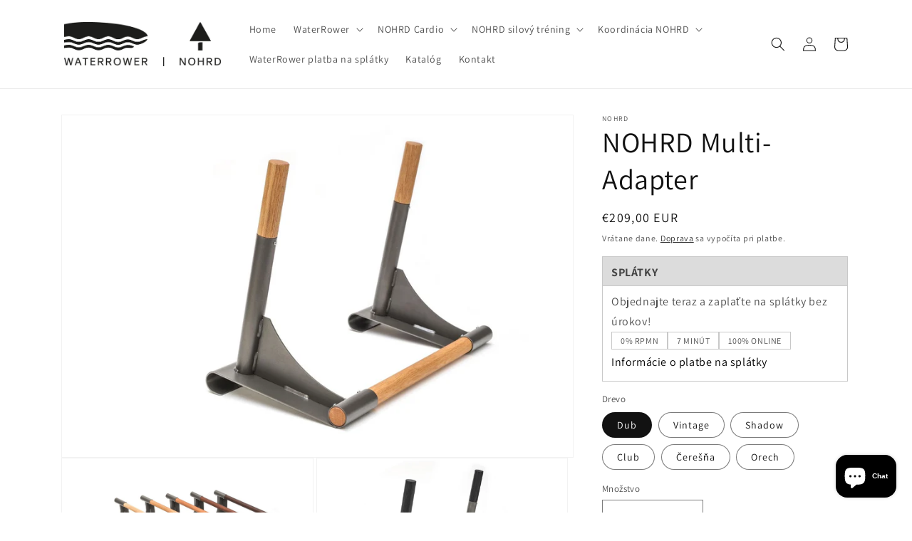

--- FILE ---
content_type: text/html; charset=utf-8
request_url: https://waterrower.sk/products/multi-adapter
body_size: 33951
content:
<!doctype html>
<html class="no-js" lang="sk-SK">
  <head>
  <!-- Google tag (gtag.js) -->
<script async src="https://www.googletagmanager.com/gtag/js?id=G-MKS19G99ZP"></script>
<script>
  window.dataLayer = window.dataLayer || [];
  function gtag(){dataLayer.push(arguments);}
  gtag('js', new Date());

  gtag('config', 'G-MKS19G99ZP');
</script>
    <!-- Google tag (gtag.js) --> <script async src="https://www.googletagmanager.com/gtag/js?id=AW-10997932165"></script> <script> window.dataLayer = window.dataLayer || []; function gtag(){dataLayer.push(arguments);} gtag('js', new Date()); gtag('config', 'AW-10997932165'); </script>
    <meta charset="utf-8">
    <meta http-equiv="X-UA-Compatible" content="IE=edge">
    <meta name="viewport" content="width=device-width,initial-scale=1">
    <meta name="theme-color" content="">
    <link rel="canonical" href="https://waterrower.sk/products/multi-adapter">
    <link rel="preconnect" href="https://cdn.shopify.com" crossorigin><link rel="icon" type="image/png" href="//waterrower.sk/cdn/shop/files/waterrowe_social.png?crop=center&height=32&v=1661282286&width=32"><link rel="preconnect" href="https://fonts.shopifycdn.com" crossorigin><title>
      NOHRD Multi-Adapter
 &ndash; waterrower.sk</title>

    
      <meta name="description" content="MultiAdapter je ideálny doplnok, vychádzajúci z jednoduchej myšlienky a umožňujúci celý rad nových cvičení. Stačí ho upevniť na ktorúkoľvek priečku a využiť madlá na tréning tricepsov alebo po otočení rozložiť jeho horizontálnu tyč. Vďaka týmto možnostiam je možné pridať k tréningu ďalšie špecifické cvičenia. Materiál:">
    

    

<meta property="og:site_name" content="waterrower.sk">
<meta property="og:url" content="https://waterrower.sk/products/multi-adapter">
<meta property="og:title" content="NOHRD Multi-Adapter">
<meta property="og:type" content="product">
<meta property="og:description" content="MultiAdapter je ideálny doplnok, vychádzajúci z jednoduchej myšlienky a umožňujúci celý rad nových cvičení. Stačí ho upevniť na ktorúkoľvek priečku a využiť madlá na tréning tricepsov alebo po otočení rozložiť jeho horizontálnu tyč. Vďaka týmto možnostiam je možné pridať k tréningu ďalšie špecifické cvičenia. Materiál:"><meta property="og:image" content="http://waterrower.sk/cdn/shop/products/multi-adapter.jpg?v=1662932538">
  <meta property="og:image:secure_url" content="https://waterrower.sk/cdn/shop/products/multi-adapter.jpg?v=1662932538">
  <meta property="og:image:width" content="1800">
  <meta property="og:image:height" content="1125"><meta property="og:price:amount" content="209,00">
  <meta property="og:price:currency" content="EUR"><meta name="twitter:card" content="summary_large_image">
<meta name="twitter:title" content="NOHRD Multi-Adapter">
<meta name="twitter:description" content="MultiAdapter je ideálny doplnok, vychádzajúci z jednoduchej myšlienky a umožňujúci celý rad nových cvičení. Stačí ho upevniť na ktorúkoľvek priečku a využiť madlá na tréning tricepsov alebo po otočení rozložiť jeho horizontálnu tyč. Vďaka týmto možnostiam je možné pridať k tréningu ďalšie špecifické cvičenia. Materiál:">


    <script src="//waterrower.sk/cdn/shop/t/1/assets/global.js?v=24850326154503943211660166158" defer="defer"></script>
    <script>window.performance && window.performance.mark && window.performance.mark('shopify.content_for_header.start');</script><meta name="google-site-verification" content="uccAIw_KnbPTS1hrZPJozUg3a_jZ75J1FtUkyXmEANI">
<meta id="shopify-digital-wallet" name="shopify-digital-wallet" content="/65725169909/digital_wallets/dialog">
<meta name="shopify-checkout-api-token" content="ae2a586ea7106a534d9a4a8a17959e35">
<meta id="in-context-paypal-metadata" data-shop-id="65725169909" data-venmo-supported="false" data-environment="production" data-locale="en_US" data-paypal-v4="true" data-currency="EUR">
<link rel="alternate" hreflang="x-default" href="https://waterrower.sk/products/multi-adapter">
<link rel="alternate" hreflang="sk" href="https://waterrower.sk/products/multi-adapter">
<link rel="alternate" hreflang="sk-CZ" href="https://waterrower.sk/sk-cz/products/multi-adapter">
<link rel="alternate" type="application/json+oembed" href="https://waterrower.sk/products/multi-adapter.oembed">
<script async="async" src="/checkouts/internal/preloads.js?locale=sk-SK"></script>
<script id="shopify-features" type="application/json">{"accessToken":"ae2a586ea7106a534d9a4a8a17959e35","betas":["rich-media-storefront-analytics"],"domain":"waterrower.sk","predictiveSearch":true,"shopId":65725169909,"locale":"sk"}</script>
<script>var Shopify = Shopify || {};
Shopify.shop = "waterrower-sk.myshopify.com";
Shopify.locale = "sk-SK";
Shopify.currency = {"active":"EUR","rate":"1.0"};
Shopify.country = "SK";
Shopify.theme = {"name":"Dawn","id":134570377461,"schema_name":"Dawn","schema_version":"6.0.2","theme_store_id":887,"role":"main"};
Shopify.theme.handle = "null";
Shopify.theme.style = {"id":null,"handle":null};
Shopify.cdnHost = "waterrower.sk/cdn";
Shopify.routes = Shopify.routes || {};
Shopify.routes.root = "/";</script>
<script type="module">!function(o){(o.Shopify=o.Shopify||{}).modules=!0}(window);</script>
<script>!function(o){function n(){var o=[];function n(){o.push(Array.prototype.slice.apply(arguments))}return n.q=o,n}var t=o.Shopify=o.Shopify||{};t.loadFeatures=n(),t.autoloadFeatures=n()}(window);</script>
<script id="shop-js-analytics" type="application/json">{"pageType":"product"}</script>
<script defer="defer" async type="module" src="//waterrower.sk/cdn/shopifycloud/shop-js/modules/v2/client.init-shop-cart-sync_D67PyF28.sk-SK.esm.js"></script>
<script defer="defer" async type="module" src="//waterrower.sk/cdn/shopifycloud/shop-js/modules/v2/chunk.common_BnYUGU3X.esm.js"></script>
<script type="module">
  await import("//waterrower.sk/cdn/shopifycloud/shop-js/modules/v2/client.init-shop-cart-sync_D67PyF28.sk-SK.esm.js");
await import("//waterrower.sk/cdn/shopifycloud/shop-js/modules/v2/chunk.common_BnYUGU3X.esm.js");

  window.Shopify.SignInWithShop?.initShopCartSync?.({"fedCMEnabled":true,"windoidEnabled":true});

</script>
<script id="__st">var __st={"a":65725169909,"offset":3600,"reqid":"d5107ff8-22ad-47c4-b03b-12058f31c31e-1768782015","pageurl":"waterrower.sk\/products\/multi-adapter","u":"50a848972a98","p":"product","rtyp":"product","rid":7846202278133};</script>
<script>window.ShopifyPaypalV4VisibilityTracking = true;</script>
<script id="captcha-bootstrap">!function(){'use strict';const t='contact',e='account',n='new_comment',o=[[t,t],['blogs',n],['comments',n],[t,'customer']],c=[[e,'customer_login'],[e,'guest_login'],[e,'recover_customer_password'],[e,'create_customer']],r=t=>t.map((([t,e])=>`form[action*='/${t}']:not([data-nocaptcha='true']) input[name='form_type'][value='${e}']`)).join(','),a=t=>()=>t?[...document.querySelectorAll(t)].map((t=>t.form)):[];function s(){const t=[...o],e=r(t);return a(e)}const i='password',u='form_key',d=['recaptcha-v3-token','g-recaptcha-response','h-captcha-response',i],f=()=>{try{return window.sessionStorage}catch{return}},m='__shopify_v',_=t=>t.elements[u];function p(t,e,n=!1){try{const o=window.sessionStorage,c=JSON.parse(o.getItem(e)),{data:r}=function(t){const{data:e,action:n}=t;return t[m]||n?{data:e,action:n}:{data:t,action:n}}(c);for(const[e,n]of Object.entries(r))t.elements[e]&&(t.elements[e].value=n);n&&o.removeItem(e)}catch(o){console.error('form repopulation failed',{error:o})}}const l='form_type',E='cptcha';function T(t){t.dataset[E]=!0}const w=window,h=w.document,L='Shopify',v='ce_forms',y='captcha';let A=!1;((t,e)=>{const n=(g='f06e6c50-85a8-45c8-87d0-21a2b65856fe',I='https://cdn.shopify.com/shopifycloud/storefront-forms-hcaptcha/ce_storefront_forms_captcha_hcaptcha.v1.5.2.iife.js',D={infoText:'Chránené testom hCaptcha',privacyText:'Súkromie',termsText:'Podmienky'},(t,e,n)=>{const o=w[L][v],c=o.bindForm;if(c)return c(t,g,e,D).then(n);var r;o.q.push([[t,g,e,D],n]),r=I,A||(h.body.append(Object.assign(h.createElement('script'),{id:'captcha-provider',async:!0,src:r})),A=!0)});var g,I,D;w[L]=w[L]||{},w[L][v]=w[L][v]||{},w[L][v].q=[],w[L][y]=w[L][y]||{},w[L][y].protect=function(t,e){n(t,void 0,e),T(t)},Object.freeze(w[L][y]),function(t,e,n,w,h,L){const[v,y,A,g]=function(t,e,n){const i=e?o:[],u=t?c:[],d=[...i,...u],f=r(d),m=r(i),_=r(d.filter((([t,e])=>n.includes(e))));return[a(f),a(m),a(_),s()]}(w,h,L),I=t=>{const e=t.target;return e instanceof HTMLFormElement?e:e&&e.form},D=t=>v().includes(t);t.addEventListener('submit',(t=>{const e=I(t);if(!e)return;const n=D(e)&&!e.dataset.hcaptchaBound&&!e.dataset.recaptchaBound,o=_(e),c=g().includes(e)&&(!o||!o.value);(n||c)&&t.preventDefault(),c&&!n&&(function(t){try{if(!f())return;!function(t){const e=f();if(!e)return;const n=_(t);if(!n)return;const o=n.value;o&&e.removeItem(o)}(t);const e=Array.from(Array(32),(()=>Math.random().toString(36)[2])).join('');!function(t,e){_(t)||t.append(Object.assign(document.createElement('input'),{type:'hidden',name:u})),t.elements[u].value=e}(t,e),function(t,e){const n=f();if(!n)return;const o=[...t.querySelectorAll(`input[type='${i}']`)].map((({name:t})=>t)),c=[...d,...o],r={};for(const[a,s]of new FormData(t).entries())c.includes(a)||(r[a]=s);n.setItem(e,JSON.stringify({[m]:1,action:t.action,data:r}))}(t,e)}catch(e){console.error('failed to persist form',e)}}(e),e.submit())}));const S=(t,e)=>{t&&!t.dataset[E]&&(n(t,e.some((e=>e===t))),T(t))};for(const o of['focusin','change'])t.addEventListener(o,(t=>{const e=I(t);D(e)&&S(e,y())}));const B=e.get('form_key'),M=e.get(l),P=B&&M;t.addEventListener('DOMContentLoaded',(()=>{const t=y();if(P)for(const e of t)e.elements[l].value===M&&p(e,B);[...new Set([...A(),...v().filter((t=>'true'===t.dataset.shopifyCaptcha))])].forEach((e=>S(e,t)))}))}(h,new URLSearchParams(w.location.search),n,t,e,['guest_login'])})(!0,!0)}();</script>
<script integrity="sha256-4kQ18oKyAcykRKYeNunJcIwy7WH5gtpwJnB7kiuLZ1E=" data-source-attribution="shopify.loadfeatures" defer="defer" src="//waterrower.sk/cdn/shopifycloud/storefront/assets/storefront/load_feature-a0a9edcb.js" crossorigin="anonymous"></script>
<script data-source-attribution="shopify.dynamic_checkout.dynamic.init">var Shopify=Shopify||{};Shopify.PaymentButton=Shopify.PaymentButton||{isStorefrontPortableWallets:!0,init:function(){window.Shopify.PaymentButton.init=function(){};var t=document.createElement("script");t.src="https://waterrower.sk/cdn/shopifycloud/portable-wallets/latest/portable-wallets.sk.js",t.type="module",document.head.appendChild(t)}};
</script>
<script data-source-attribution="shopify.dynamic_checkout.buyer_consent">
  function portableWalletsHideBuyerConsent(e){var t=document.getElementById("shopify-buyer-consent"),n=document.getElementById("shopify-subscription-policy-button");t&&n&&(t.classList.add("hidden"),t.setAttribute("aria-hidden","true"),n.removeEventListener("click",e))}function portableWalletsShowBuyerConsent(e){var t=document.getElementById("shopify-buyer-consent"),n=document.getElementById("shopify-subscription-policy-button");t&&n&&(t.classList.remove("hidden"),t.removeAttribute("aria-hidden"),n.addEventListener("click",e))}window.Shopify?.PaymentButton&&(window.Shopify.PaymentButton.hideBuyerConsent=portableWalletsHideBuyerConsent,window.Shopify.PaymentButton.showBuyerConsent=portableWalletsShowBuyerConsent);
</script>
<script>
  function portableWalletsCleanup(e){e&&e.src&&console.error("Failed to load portable wallets script "+e.src);var t=document.querySelectorAll("shopify-accelerated-checkout .shopify-payment-button__skeleton, shopify-accelerated-checkout-cart .wallet-cart-button__skeleton"),e=document.getElementById("shopify-buyer-consent");for(let e=0;e<t.length;e++)t[e].remove();e&&e.remove()}function portableWalletsNotLoadedAsModule(e){e instanceof ErrorEvent&&"string"==typeof e.message&&e.message.includes("import.meta")&&"string"==typeof e.filename&&e.filename.includes("portable-wallets")&&(window.removeEventListener("error",portableWalletsNotLoadedAsModule),window.Shopify.PaymentButton.failedToLoad=e,"loading"===document.readyState?document.addEventListener("DOMContentLoaded",window.Shopify.PaymentButton.init):window.Shopify.PaymentButton.init())}window.addEventListener("error",portableWalletsNotLoadedAsModule);
</script>

<script type="module" src="https://waterrower.sk/cdn/shopifycloud/portable-wallets/latest/portable-wallets.sk.js" onError="portableWalletsCleanup(this)" crossorigin="anonymous"></script>
<script nomodule>
  document.addEventListener("DOMContentLoaded", portableWalletsCleanup);
</script>

<script id='scb4127' type='text/javascript' async='' src='https://waterrower.sk/cdn/shopifycloud/privacy-banner/storefront-banner.js'></script><link id="shopify-accelerated-checkout-styles" rel="stylesheet" media="screen" href="https://waterrower.sk/cdn/shopifycloud/portable-wallets/latest/accelerated-checkout-backwards-compat.css" crossorigin="anonymous">
<style id="shopify-accelerated-checkout-cart">
        #shopify-buyer-consent {
  margin-top: 1em;
  display: inline-block;
  width: 100%;
}

#shopify-buyer-consent.hidden {
  display: none;
}

#shopify-subscription-policy-button {
  background: none;
  border: none;
  padding: 0;
  text-decoration: underline;
  font-size: inherit;
  cursor: pointer;
}

#shopify-subscription-policy-button::before {
  box-shadow: none;
}

      </style>
<script id="sections-script" data-sections="product-recommendations,header,footer" defer="defer" src="//waterrower.sk/cdn/shop/t/1/compiled_assets/scripts.js?v=260"></script>
<script>window.performance && window.performance.mark && window.performance.mark('shopify.content_for_header.end');</script>


    <style data-shopify>
      @font-face {
  font-family: Assistant;
  font-weight: 400;
  font-style: normal;
  font-display: swap;
  src: url("//waterrower.sk/cdn/fonts/assistant/assistant_n4.9120912a469cad1cc292572851508ca49d12e768.woff2") format("woff2"),
       url("//waterrower.sk/cdn/fonts/assistant/assistant_n4.6e9875ce64e0fefcd3f4446b7ec9036b3ddd2985.woff") format("woff");
}

      @font-face {
  font-family: Assistant;
  font-weight: 700;
  font-style: normal;
  font-display: swap;
  src: url("//waterrower.sk/cdn/fonts/assistant/assistant_n7.bf44452348ec8b8efa3aa3068825305886b1c83c.woff2") format("woff2"),
       url("//waterrower.sk/cdn/fonts/assistant/assistant_n7.0c887fee83f6b3bda822f1150b912c72da0f7b64.woff") format("woff");
}

      
      
      @font-face {
  font-family: Assistant;
  font-weight: 400;
  font-style: normal;
  font-display: swap;
  src: url("//waterrower.sk/cdn/fonts/assistant/assistant_n4.9120912a469cad1cc292572851508ca49d12e768.woff2") format("woff2"),
       url("//waterrower.sk/cdn/fonts/assistant/assistant_n4.6e9875ce64e0fefcd3f4446b7ec9036b3ddd2985.woff") format("woff");
}


      :root {
        --font-body-family: Assistant, sans-serif;
        --font-body-style: normal;
        --font-body-weight: 400;
        --font-body-weight-bold: 700;

        --font-heading-family: Assistant, sans-serif;
        --font-heading-style: normal;
        --font-heading-weight: 400;

        --font-body-scale: 1.0;
        --font-heading-scale: 1.0;

        --color-base-text: 18, 18, 18;
        --color-shadow: 18, 18, 18;
        --color-base-background-1: 255, 255, 255;
        --color-base-background-2: 243, 243, 243;
        --color-base-solid-button-labels: 255, 255, 255;
        --color-base-outline-button-labels: 18, 18, 18;
        --color-base-accent-1: 18, 18, 18;
        --color-base-accent-2: 51, 79, 180;
        --payment-terms-background-color: #ffffff;

        --gradient-base-background-1: #ffffff;
        --gradient-base-background-2: #f3f3f3;
        --gradient-base-accent-1: #121212;
        --gradient-base-accent-2: #334fb4;

        --media-padding: px;
        --media-border-opacity: 0.05;
        --media-border-width: 1px;
        --media-radius: 0px;
        --media-shadow-opacity: 0.0;
        --media-shadow-horizontal-offset: 0px;
        --media-shadow-vertical-offset: 4px;
        --media-shadow-blur-radius: 5px;
        --media-shadow-visible: 0;

        --page-width: 120rem;
        --page-width-margin: 0rem;

        --card-image-padding: 0.0rem;
        --card-corner-radius: 0.0rem;
        --card-text-alignment: left;
        --card-border-width: 0.0rem;
        --card-border-opacity: 0.1;
        --card-shadow-opacity: 0.0;
        --card-shadow-visible: 0;
        --card-shadow-horizontal-offset: 0.0rem;
        --card-shadow-vertical-offset: 0.4rem;
        --card-shadow-blur-radius: 0.5rem;

        --badge-corner-radius: 4.0rem;

        --popup-border-width: 1px;
        --popup-border-opacity: 0.1;
        --popup-corner-radius: 0px;
        --popup-shadow-opacity: 0.0;
        --popup-shadow-horizontal-offset: 0px;
        --popup-shadow-vertical-offset: 4px;
        --popup-shadow-blur-radius: 5px;

        --drawer-border-width: 1px;
        --drawer-border-opacity: 0.1;
        --drawer-shadow-opacity: 0.0;
        --drawer-shadow-horizontal-offset: 0px;
        --drawer-shadow-vertical-offset: 4px;
        --drawer-shadow-blur-radius: 5px;

        --spacing-sections-desktop: 0px;
        --spacing-sections-mobile: 0px;

        --grid-desktop-vertical-spacing: 8px;
        --grid-desktop-horizontal-spacing: 8px;
        --grid-mobile-vertical-spacing: 4px;
        --grid-mobile-horizontal-spacing: 4px;

        --text-boxes-border-opacity: 0.1;
        --text-boxes-border-width: 0px;
        --text-boxes-radius: 0px;
        --text-boxes-shadow-opacity: 0.0;
        --text-boxes-shadow-visible: 0;
        --text-boxes-shadow-horizontal-offset: 0px;
        --text-boxes-shadow-vertical-offset: 4px;
        --text-boxes-shadow-blur-radius: 5px;

        --buttons-radius: 0px;
        --buttons-radius-outset: 0px;
        --buttons-border-width: 1px;
        --buttons-border-opacity: 1.0;
        --buttons-shadow-opacity: 0.0;
        --buttons-shadow-visible: 0;
        --buttons-shadow-horizontal-offset: 0px;
        --buttons-shadow-vertical-offset: 4px;
        --buttons-shadow-blur-radius: 5px;
        --buttons-border-offset: 0px;

        --inputs-radius: 0px;
        --inputs-border-width: 1px;
        --inputs-border-opacity: 0.55;
        --inputs-shadow-opacity: 0.0;
        --inputs-shadow-horizontal-offset: 0px;
        --inputs-margin-offset: 0px;
        --inputs-shadow-vertical-offset: 4px;
        --inputs-shadow-blur-radius: 5px;
        --inputs-radius-outset: 0px;

        --variant-pills-radius: 40px;
        --variant-pills-border-width: 1px;
        --variant-pills-border-opacity: 0.55;
        --variant-pills-shadow-opacity: 0.0;
        --variant-pills-shadow-horizontal-offset: 0px;
        --variant-pills-shadow-vertical-offset: 4px;
        --variant-pills-shadow-blur-radius: 5px;
      }

      *,
      *::before,
      *::after {
        box-sizing: inherit;
      }

      html {
        box-sizing: border-box;
        font-size: calc(var(--font-body-scale) * 62.5%);
        height: 100%;
      }

      body {
        display: grid;
        grid-template-rows: auto auto 1fr auto;
        grid-template-columns: 100%;
        min-height: 100%;
        margin: 0;
        font-size: 1.5rem;
        letter-spacing: 0.06rem;
        line-height: calc(1 + 0.8 / var(--font-body-scale));
        font-family: var(--font-body-family);
        font-style: var(--font-body-style);
        font-weight: var(--font-body-weight);
      }

      @media screen and (min-width: 750px) {
        body {
          font-size: 1.6rem;
        }
      }
    </style>

    <link href="//waterrower.sk/cdn/shop/t/1/assets/base.css?v=19666067365360246481660166172" rel="stylesheet" type="text/css" media="all" />
<link rel="preload" as="font" href="//waterrower.sk/cdn/fonts/assistant/assistant_n4.9120912a469cad1cc292572851508ca49d12e768.woff2" type="font/woff2" crossorigin><link rel="preload" as="font" href="//waterrower.sk/cdn/fonts/assistant/assistant_n4.9120912a469cad1cc292572851508ca49d12e768.woff2" type="font/woff2" crossorigin><link rel="stylesheet" href="//waterrower.sk/cdn/shop/t/1/assets/component-predictive-search.css?v=165644661289088488651660166154" media="print" onload="this.media='all'"><script>document.documentElement.className = document.documentElement.className.replace('no-js', 'js');
    if (Shopify.designMode) {
      document.documentElement.classList.add('shopify-design-mode');
    }
    </script>
  <script src="https://cdn.shopify.com/extensions/cfc76123-b24f-4e9a-a1dc-585518796af7/forms-2294/assets/shopify-forms-loader.js" type="text/javascript" defer="defer"></script>
<script src="https://cdn.shopify.com/extensions/7bc9bb47-adfa-4267-963e-cadee5096caf/inbox-1252/assets/inbox-chat-loader.js" type="text/javascript" defer="defer"></script>
<link href="https://monorail-edge.shopifysvc.com" rel="dns-prefetch">
<script>(function(){if ("sendBeacon" in navigator && "performance" in window) {try {var session_token_from_headers = performance.getEntriesByType('navigation')[0].serverTiming.find(x => x.name == '_s').description;} catch {var session_token_from_headers = undefined;}var session_cookie_matches = document.cookie.match(/_shopify_s=([^;]*)/);var session_token_from_cookie = session_cookie_matches && session_cookie_matches.length === 2 ? session_cookie_matches[1] : "";var session_token = session_token_from_headers || session_token_from_cookie || "";function handle_abandonment_event(e) {var entries = performance.getEntries().filter(function(entry) {return /monorail-edge.shopifysvc.com/.test(entry.name);});if (!window.abandonment_tracked && entries.length === 0) {window.abandonment_tracked = true;var currentMs = Date.now();var navigation_start = performance.timing.navigationStart;var payload = {shop_id: 65725169909,url: window.location.href,navigation_start,duration: currentMs - navigation_start,session_token,page_type: "product"};window.navigator.sendBeacon("https://monorail-edge.shopifysvc.com/v1/produce", JSON.stringify({schema_id: "online_store_buyer_site_abandonment/1.1",payload: payload,metadata: {event_created_at_ms: currentMs,event_sent_at_ms: currentMs}}));}}window.addEventListener('pagehide', handle_abandonment_event);}}());</script>
<script id="web-pixels-manager-setup">(function e(e,d,r,n,o){if(void 0===o&&(o={}),!Boolean(null===(a=null===(i=window.Shopify)||void 0===i?void 0:i.analytics)||void 0===a?void 0:a.replayQueue)){var i,a;window.Shopify=window.Shopify||{};var t=window.Shopify;t.analytics=t.analytics||{};var s=t.analytics;s.replayQueue=[],s.publish=function(e,d,r){return s.replayQueue.push([e,d,r]),!0};try{self.performance.mark("wpm:start")}catch(e){}var l=function(){var e={modern:/Edge?\/(1{2}[4-9]|1[2-9]\d|[2-9]\d{2}|\d{4,})\.\d+(\.\d+|)|Firefox\/(1{2}[4-9]|1[2-9]\d|[2-9]\d{2}|\d{4,})\.\d+(\.\d+|)|Chrom(ium|e)\/(9{2}|\d{3,})\.\d+(\.\d+|)|(Maci|X1{2}).+ Version\/(15\.\d+|(1[6-9]|[2-9]\d|\d{3,})\.\d+)([,.]\d+|)( \(\w+\)|)( Mobile\/\w+|) Safari\/|Chrome.+OPR\/(9{2}|\d{3,})\.\d+\.\d+|(CPU[ +]OS|iPhone[ +]OS|CPU[ +]iPhone|CPU IPhone OS|CPU iPad OS)[ +]+(15[._]\d+|(1[6-9]|[2-9]\d|\d{3,})[._]\d+)([._]\d+|)|Android:?[ /-](13[3-9]|1[4-9]\d|[2-9]\d{2}|\d{4,})(\.\d+|)(\.\d+|)|Android.+Firefox\/(13[5-9]|1[4-9]\d|[2-9]\d{2}|\d{4,})\.\d+(\.\d+|)|Android.+Chrom(ium|e)\/(13[3-9]|1[4-9]\d|[2-9]\d{2}|\d{4,})\.\d+(\.\d+|)|SamsungBrowser\/([2-9]\d|\d{3,})\.\d+/,legacy:/Edge?\/(1[6-9]|[2-9]\d|\d{3,})\.\d+(\.\d+|)|Firefox\/(5[4-9]|[6-9]\d|\d{3,})\.\d+(\.\d+|)|Chrom(ium|e)\/(5[1-9]|[6-9]\d|\d{3,})\.\d+(\.\d+|)([\d.]+$|.*Safari\/(?![\d.]+ Edge\/[\d.]+$))|(Maci|X1{2}).+ Version\/(10\.\d+|(1[1-9]|[2-9]\d|\d{3,})\.\d+)([,.]\d+|)( \(\w+\)|)( Mobile\/\w+|) Safari\/|Chrome.+OPR\/(3[89]|[4-9]\d|\d{3,})\.\d+\.\d+|(CPU[ +]OS|iPhone[ +]OS|CPU[ +]iPhone|CPU IPhone OS|CPU iPad OS)[ +]+(10[._]\d+|(1[1-9]|[2-9]\d|\d{3,})[._]\d+)([._]\d+|)|Android:?[ /-](13[3-9]|1[4-9]\d|[2-9]\d{2}|\d{4,})(\.\d+|)(\.\d+|)|Mobile Safari.+OPR\/([89]\d|\d{3,})\.\d+\.\d+|Android.+Firefox\/(13[5-9]|1[4-9]\d|[2-9]\d{2}|\d{4,})\.\d+(\.\d+|)|Android.+Chrom(ium|e)\/(13[3-9]|1[4-9]\d|[2-9]\d{2}|\d{4,})\.\d+(\.\d+|)|Android.+(UC? ?Browser|UCWEB|U3)[ /]?(15\.([5-9]|\d{2,})|(1[6-9]|[2-9]\d|\d{3,})\.\d+)\.\d+|SamsungBrowser\/(5\.\d+|([6-9]|\d{2,})\.\d+)|Android.+MQ{2}Browser\/(14(\.(9|\d{2,})|)|(1[5-9]|[2-9]\d|\d{3,})(\.\d+|))(\.\d+|)|K[Aa][Ii]OS\/(3\.\d+|([4-9]|\d{2,})\.\d+)(\.\d+|)/},d=e.modern,r=e.legacy,n=navigator.userAgent;return n.match(d)?"modern":n.match(r)?"legacy":"unknown"}(),u="modern"===l?"modern":"legacy",c=(null!=n?n:{modern:"",legacy:""})[u],f=function(e){return[e.baseUrl,"/wpm","/b",e.hashVersion,"modern"===e.buildTarget?"m":"l",".js"].join("")}({baseUrl:d,hashVersion:r,buildTarget:u}),m=function(e){var d=e.version,r=e.bundleTarget,n=e.surface,o=e.pageUrl,i=e.monorailEndpoint;return{emit:function(e){var a=e.status,t=e.errorMsg,s=(new Date).getTime(),l=JSON.stringify({metadata:{event_sent_at_ms:s},events:[{schema_id:"web_pixels_manager_load/3.1",payload:{version:d,bundle_target:r,page_url:o,status:a,surface:n,error_msg:t},metadata:{event_created_at_ms:s}}]});if(!i)return console&&console.warn&&console.warn("[Web Pixels Manager] No Monorail endpoint provided, skipping logging."),!1;try{return self.navigator.sendBeacon.bind(self.navigator)(i,l)}catch(e){}var u=new XMLHttpRequest;try{return u.open("POST",i,!0),u.setRequestHeader("Content-Type","text/plain"),u.send(l),!0}catch(e){return console&&console.warn&&console.warn("[Web Pixels Manager] Got an unhandled error while logging to Monorail."),!1}}}}({version:r,bundleTarget:l,surface:e.surface,pageUrl:self.location.href,monorailEndpoint:e.monorailEndpoint});try{o.browserTarget=l,function(e){var d=e.src,r=e.async,n=void 0===r||r,o=e.onload,i=e.onerror,a=e.sri,t=e.scriptDataAttributes,s=void 0===t?{}:t,l=document.createElement("script"),u=document.querySelector("head"),c=document.querySelector("body");if(l.async=n,l.src=d,a&&(l.integrity=a,l.crossOrigin="anonymous"),s)for(var f in s)if(Object.prototype.hasOwnProperty.call(s,f))try{l.dataset[f]=s[f]}catch(e){}if(o&&l.addEventListener("load",o),i&&l.addEventListener("error",i),u)u.appendChild(l);else{if(!c)throw new Error("Did not find a head or body element to append the script");c.appendChild(l)}}({src:f,async:!0,onload:function(){if(!function(){var e,d;return Boolean(null===(d=null===(e=window.Shopify)||void 0===e?void 0:e.analytics)||void 0===d?void 0:d.initialized)}()){var d=window.webPixelsManager.init(e)||void 0;if(d){var r=window.Shopify.analytics;r.replayQueue.forEach((function(e){var r=e[0],n=e[1],o=e[2];d.publishCustomEvent(r,n,o)})),r.replayQueue=[],r.publish=d.publishCustomEvent,r.visitor=d.visitor,r.initialized=!0}}},onerror:function(){return m.emit({status:"failed",errorMsg:"".concat(f," has failed to load")})},sri:function(e){var d=/^sha384-[A-Za-z0-9+/=]+$/;return"string"==typeof e&&d.test(e)}(c)?c:"",scriptDataAttributes:o}),m.emit({status:"loading"})}catch(e){m.emit({status:"failed",errorMsg:(null==e?void 0:e.message)||"Unknown error"})}}})({shopId: 65725169909,storefrontBaseUrl: "https://waterrower.sk",extensionsBaseUrl: "https://extensions.shopifycdn.com/cdn/shopifycloud/web-pixels-manager",monorailEndpoint: "https://monorail-edge.shopifysvc.com/unstable/produce_batch",surface: "storefront-renderer",enabledBetaFlags: ["2dca8a86"],webPixelsConfigList: [{"id":"1093304655","configuration":"{\"config\":\"{\\\"google_tag_ids\\\":[\\\"G-LJTFQGGJN0\\\",\\\"AW-10997932165\\\",\\\"GT-PBCLLRC\\\",\\\"G-MKS19G99ZP\\\",\\\"G-QKSVQK30J5\\\"],\\\"target_country\\\":\\\"SK\\\",\\\"gtag_events\\\":[{\\\"type\\\":\\\"search\\\",\\\"action_label\\\":[\\\"G-LJTFQGGJN0\\\",\\\"AW-10997932165\\\/NePGCIvs-cMaEIXBnPwo\\\",\\\"G-MKS19G99ZP\\\",\\\"G-QKSVQK30J5\\\"]},{\\\"type\\\":\\\"begin_checkout\\\",\\\"action_label\\\":[\\\"G-LJTFQGGJN0\\\",\\\"AW-10997932165\\\/QIiICP_r-cMaEIXBnPwo\\\",\\\"G-MKS19G99ZP\\\",\\\"G-QKSVQK30J5\\\"]},{\\\"type\\\":\\\"view_item\\\",\\\"action_label\\\":[\\\"G-LJTFQGGJN0\\\",\\\"AW-10997932165\\\/_YW_CIjs-cMaEIXBnPwo\\\",\\\"MC-530760JWL3\\\",\\\"G-MKS19G99ZP\\\",\\\"G-QKSVQK30J5\\\"]},{\\\"type\\\":\\\"purchase\\\",\\\"action_label\\\":[\\\"G-LJTFQGGJN0\\\",\\\"AW-10997932165\\\/bH5kCPzr-cMaEIXBnPwo\\\",\\\"MC-530760JWL3\\\",\\\"G-MKS19G99ZP\\\",\\\"G-QKSVQK30J5\\\"]},{\\\"type\\\":\\\"page_view\\\",\\\"action_label\\\":[\\\"G-LJTFQGGJN0\\\",\\\"AW-10997932165\\\/k8LqCIXs-cMaEIXBnPwo\\\",\\\"MC-530760JWL3\\\",\\\"G-MKS19G99ZP\\\",\\\"G-QKSVQK30J5\\\"]},{\\\"type\\\":\\\"add_payment_info\\\",\\\"action_label\\\":[\\\"G-LJTFQGGJN0\\\",\\\"AW-10997932165\\\/J3eACOjs-cMaEIXBnPwo\\\",\\\"G-MKS19G99ZP\\\",\\\"G-QKSVQK30J5\\\"]},{\\\"type\\\":\\\"add_to_cart\\\",\\\"action_label\\\":[\\\"G-LJTFQGGJN0\\\",\\\"AW-10997932165\\\/jhvJCILs-cMaEIXBnPwo\\\",\\\"G-MKS19G99ZP\\\",\\\"G-QKSVQK30J5\\\"]}],\\\"enable_monitoring_mode\\\":false}\"}","eventPayloadVersion":"v1","runtimeContext":"OPEN","scriptVersion":"b2a88bafab3e21179ed38636efcd8a93","type":"APP","apiClientId":1780363,"privacyPurposes":[],"dataSharingAdjustments":{"protectedCustomerApprovalScopes":["read_customer_address","read_customer_email","read_customer_name","read_customer_personal_data","read_customer_phone"]}},{"id":"188776783","eventPayloadVersion":"v1","runtimeContext":"LAX","scriptVersion":"1","type":"CUSTOM","privacyPurposes":["ANALYTICS"],"name":"Google Analytics tag (migrated)"},{"id":"shopify-app-pixel","configuration":"{}","eventPayloadVersion":"v1","runtimeContext":"STRICT","scriptVersion":"0450","apiClientId":"shopify-pixel","type":"APP","privacyPurposes":["ANALYTICS","MARKETING"]},{"id":"shopify-custom-pixel","eventPayloadVersion":"v1","runtimeContext":"LAX","scriptVersion":"0450","apiClientId":"shopify-pixel","type":"CUSTOM","privacyPurposes":["ANALYTICS","MARKETING"]}],isMerchantRequest: false,initData: {"shop":{"name":"waterrower.sk","paymentSettings":{"currencyCode":"EUR"},"myshopifyDomain":"waterrower-sk.myshopify.com","countryCode":"HU","storefrontUrl":"https:\/\/waterrower.sk"},"customer":null,"cart":null,"checkout":null,"productVariants":[{"price":{"amount":209.0,"currencyCode":"EUR"},"product":{"title":"NOHRD Multi-Adapter","vendor":"NOHRD","id":"7846202278133","untranslatedTitle":"NOHRD Multi-Adapter","url":"\/products\/multi-adapter","type":"Exercise \u0026 Fitness"},"id":"43222922559733","image":{"src":"\/\/waterrower.sk\/cdn\/shop\/products\/multiadaptortolgy.jpg?v=1662932539"},"sku":"12.218","title":"Dub","untranslatedTitle":"Dub"},{"price":{"amount":209.0,"currencyCode":"EUR"},"product":{"title":"NOHRD Multi-Adapter","vendor":"NOHRD","id":"7846202278133","untranslatedTitle":"NOHRD Multi-Adapter","url":"\/products\/multi-adapter","type":"Exercise \u0026 Fitness"},"id":"56522896146767","image":{"src":"\/\/waterrower.sk\/cdn\/shop\/files\/ma-vintage-grey_1_4929de70-1b50-42bb-8b18-c2c63d679884.jpg?v=1764399980"},"sku":null,"title":"Vintage","untranslatedTitle":"Vintage"},{"price":{"amount":209.0,"currencyCode":"EUR"},"product":{"title":"NOHRD Multi-Adapter","vendor":"NOHRD","id":"7846202278133","untranslatedTitle":"NOHRD Multi-Adapter","url":"\/products\/multi-adapter","type":"Exercise \u0026 Fitness"},"id":"43222922592501","image":{"src":"\/\/waterrower.sk\/cdn\/shop\/products\/multiadaptor_shadow.jpg?v=1662932661"},"sku":"12.202","title":"Shadow","untranslatedTitle":"Shadow"},{"price":{"amount":209.0,"currencyCode":"EUR"},"product":{"title":"NOHRD Multi-Adapter","vendor":"NOHRD","id":"7846202278133","untranslatedTitle":"NOHRD Multi-Adapter","url":"\/products\/multi-adapter","type":"Exercise \u0026 Fitness"},"id":"43222922526965","image":{"src":"\/\/waterrower.sk\/cdn\/shop\/products\/multiadaptorclub.jpg?v=1662932538"},"sku":"12.201","title":"Club","untranslatedTitle":"Club"},{"price":{"amount":209.0,"currencyCode":"EUR"},"product":{"title":"NOHRD Multi-Adapter","vendor":"NOHRD","id":"7846202278133","untranslatedTitle":"NOHRD Multi-Adapter","url":"\/products\/multi-adapter","type":"Exercise \u0026 Fitness"},"id":"43222922625269","image":{"src":"\/\/waterrower.sk\/cdn\/shop\/products\/multiadaptorcseresznye.jpg?v=1662932661"},"sku":"12.203","title":"Čerešňa","untranslatedTitle":"Čerešňa"},{"price":{"amount":209.0,"currencyCode":"EUR"},"product":{"title":"NOHRD Multi-Adapter","vendor":"NOHRD","id":"7846202278133","untranslatedTitle":"NOHRD Multi-Adapter","url":"\/products\/multi-adapter","type":"Exercise \u0026 Fitness"},"id":"43222922658037","image":{"src":"\/\/waterrower.sk\/cdn\/shop\/products\/multiadaptordio.jpg?v=1662932661"},"sku":"12.204","title":"Orech","untranslatedTitle":"Orech"}],"purchasingCompany":null},},"https://waterrower.sk/cdn","fcfee988w5aeb613cpc8e4bc33m6693e112",{"modern":"","legacy":""},{"shopId":"65725169909","storefrontBaseUrl":"https:\/\/waterrower.sk","extensionBaseUrl":"https:\/\/extensions.shopifycdn.com\/cdn\/shopifycloud\/web-pixels-manager","surface":"storefront-renderer","enabledBetaFlags":"[\"2dca8a86\"]","isMerchantRequest":"false","hashVersion":"fcfee988w5aeb613cpc8e4bc33m6693e112","publish":"custom","events":"[[\"page_viewed\",{}],[\"product_viewed\",{\"productVariant\":{\"price\":{\"amount\":209.0,\"currencyCode\":\"EUR\"},\"product\":{\"title\":\"NOHRD Multi-Adapter\",\"vendor\":\"NOHRD\",\"id\":\"7846202278133\",\"untranslatedTitle\":\"NOHRD Multi-Adapter\",\"url\":\"\/products\/multi-adapter\",\"type\":\"Exercise \u0026 Fitness\"},\"id\":\"43222922559733\",\"image\":{\"src\":\"\/\/waterrower.sk\/cdn\/shop\/products\/multiadaptortolgy.jpg?v=1662932539\"},\"sku\":\"12.218\",\"title\":\"Dub\",\"untranslatedTitle\":\"Dub\"}}]]"});</script><script>
  window.ShopifyAnalytics = window.ShopifyAnalytics || {};
  window.ShopifyAnalytics.meta = window.ShopifyAnalytics.meta || {};
  window.ShopifyAnalytics.meta.currency = 'EUR';
  var meta = {"product":{"id":7846202278133,"gid":"gid:\/\/shopify\/Product\/7846202278133","vendor":"NOHRD","type":"Exercise \u0026 Fitness","handle":"multi-adapter","variants":[{"id":43222922559733,"price":20900,"name":"NOHRD Multi-Adapter - Dub","public_title":"Dub","sku":"12.218"},{"id":56522896146767,"price":20900,"name":"NOHRD Multi-Adapter - Vintage","public_title":"Vintage","sku":null},{"id":43222922592501,"price":20900,"name":"NOHRD Multi-Adapter - Shadow","public_title":"Shadow","sku":"12.202"},{"id":43222922526965,"price":20900,"name":"NOHRD Multi-Adapter - Club","public_title":"Club","sku":"12.201"},{"id":43222922625269,"price":20900,"name":"NOHRD Multi-Adapter - Čerešňa","public_title":"Čerešňa","sku":"12.203"},{"id":43222922658037,"price":20900,"name":"NOHRD Multi-Adapter - Orech","public_title":"Orech","sku":"12.204"}],"remote":false},"page":{"pageType":"product","resourceType":"product","resourceId":7846202278133,"requestId":"d5107ff8-22ad-47c4-b03b-12058f31c31e-1768782015"}};
  for (var attr in meta) {
    window.ShopifyAnalytics.meta[attr] = meta[attr];
  }
</script>
<script class="analytics">
  (function () {
    var customDocumentWrite = function(content) {
      var jquery = null;

      if (window.jQuery) {
        jquery = window.jQuery;
      } else if (window.Checkout && window.Checkout.$) {
        jquery = window.Checkout.$;
      }

      if (jquery) {
        jquery('body').append(content);
      }
    };

    var hasLoggedConversion = function(token) {
      if (token) {
        return document.cookie.indexOf('loggedConversion=' + token) !== -1;
      }
      return false;
    }

    var setCookieIfConversion = function(token) {
      if (token) {
        var twoMonthsFromNow = new Date(Date.now());
        twoMonthsFromNow.setMonth(twoMonthsFromNow.getMonth() + 2);

        document.cookie = 'loggedConversion=' + token + '; expires=' + twoMonthsFromNow;
      }
    }

    var trekkie = window.ShopifyAnalytics.lib = window.trekkie = window.trekkie || [];
    if (trekkie.integrations) {
      return;
    }
    trekkie.methods = [
      'identify',
      'page',
      'ready',
      'track',
      'trackForm',
      'trackLink'
    ];
    trekkie.factory = function(method) {
      return function() {
        var args = Array.prototype.slice.call(arguments);
        args.unshift(method);
        trekkie.push(args);
        return trekkie;
      };
    };
    for (var i = 0; i < trekkie.methods.length; i++) {
      var key = trekkie.methods[i];
      trekkie[key] = trekkie.factory(key);
    }
    trekkie.load = function(config) {
      trekkie.config = config || {};
      trekkie.config.initialDocumentCookie = document.cookie;
      var first = document.getElementsByTagName('script')[0];
      var script = document.createElement('script');
      script.type = 'text/javascript';
      script.onerror = function(e) {
        var scriptFallback = document.createElement('script');
        scriptFallback.type = 'text/javascript';
        scriptFallback.onerror = function(error) {
                var Monorail = {
      produce: function produce(monorailDomain, schemaId, payload) {
        var currentMs = new Date().getTime();
        var event = {
          schema_id: schemaId,
          payload: payload,
          metadata: {
            event_created_at_ms: currentMs,
            event_sent_at_ms: currentMs
          }
        };
        return Monorail.sendRequest("https://" + monorailDomain + "/v1/produce", JSON.stringify(event));
      },
      sendRequest: function sendRequest(endpointUrl, payload) {
        // Try the sendBeacon API
        if (window && window.navigator && typeof window.navigator.sendBeacon === 'function' && typeof window.Blob === 'function' && !Monorail.isIos12()) {
          var blobData = new window.Blob([payload], {
            type: 'text/plain'
          });

          if (window.navigator.sendBeacon(endpointUrl, blobData)) {
            return true;
          } // sendBeacon was not successful

        } // XHR beacon

        var xhr = new XMLHttpRequest();

        try {
          xhr.open('POST', endpointUrl);
          xhr.setRequestHeader('Content-Type', 'text/plain');
          xhr.send(payload);
        } catch (e) {
          console.log(e);
        }

        return false;
      },
      isIos12: function isIos12() {
        return window.navigator.userAgent.lastIndexOf('iPhone; CPU iPhone OS 12_') !== -1 || window.navigator.userAgent.lastIndexOf('iPad; CPU OS 12_') !== -1;
      }
    };
    Monorail.produce('monorail-edge.shopifysvc.com',
      'trekkie_storefront_load_errors/1.1',
      {shop_id: 65725169909,
      theme_id: 134570377461,
      app_name: "storefront",
      context_url: window.location.href,
      source_url: "//waterrower.sk/cdn/s/trekkie.storefront.cd680fe47e6c39ca5d5df5f0a32d569bc48c0f27.min.js"});

        };
        scriptFallback.async = true;
        scriptFallback.src = '//waterrower.sk/cdn/s/trekkie.storefront.cd680fe47e6c39ca5d5df5f0a32d569bc48c0f27.min.js';
        first.parentNode.insertBefore(scriptFallback, first);
      };
      script.async = true;
      script.src = '//waterrower.sk/cdn/s/trekkie.storefront.cd680fe47e6c39ca5d5df5f0a32d569bc48c0f27.min.js';
      first.parentNode.insertBefore(script, first);
    };
    trekkie.load(
      {"Trekkie":{"appName":"storefront","development":false,"defaultAttributes":{"shopId":65725169909,"isMerchantRequest":null,"themeId":134570377461,"themeCityHash":"3408297827401226534","contentLanguage":"sk-SK","currency":"EUR","eventMetadataId":"da732d01-c375-4e1a-8d32-5fbb5909ac2e"},"isServerSideCookieWritingEnabled":true,"monorailRegion":"shop_domain","enabledBetaFlags":["65f19447"]},"Session Attribution":{},"S2S":{"facebookCapiEnabled":false,"source":"trekkie-storefront-renderer","apiClientId":580111}}
    );

    var loaded = false;
    trekkie.ready(function() {
      if (loaded) return;
      loaded = true;

      window.ShopifyAnalytics.lib = window.trekkie;

      var originalDocumentWrite = document.write;
      document.write = customDocumentWrite;
      try { window.ShopifyAnalytics.merchantGoogleAnalytics.call(this); } catch(error) {};
      document.write = originalDocumentWrite;

      window.ShopifyAnalytics.lib.page(null,{"pageType":"product","resourceType":"product","resourceId":7846202278133,"requestId":"d5107ff8-22ad-47c4-b03b-12058f31c31e-1768782015","shopifyEmitted":true});

      var match = window.location.pathname.match(/checkouts\/(.+)\/(thank_you|post_purchase)/)
      var token = match? match[1]: undefined;
      if (!hasLoggedConversion(token)) {
        setCookieIfConversion(token);
        window.ShopifyAnalytics.lib.track("Viewed Product",{"currency":"EUR","variantId":43222922559733,"productId":7846202278133,"productGid":"gid:\/\/shopify\/Product\/7846202278133","name":"NOHRD Multi-Adapter - Dub","price":"209.00","sku":"12.218","brand":"NOHRD","variant":"Dub","category":"Exercise \u0026 Fitness","nonInteraction":true,"remote":false},undefined,undefined,{"shopifyEmitted":true});
      window.ShopifyAnalytics.lib.track("monorail:\/\/trekkie_storefront_viewed_product\/1.1",{"currency":"EUR","variantId":43222922559733,"productId":7846202278133,"productGid":"gid:\/\/shopify\/Product\/7846202278133","name":"NOHRD Multi-Adapter - Dub","price":"209.00","sku":"12.218","brand":"NOHRD","variant":"Dub","category":"Exercise \u0026 Fitness","nonInteraction":true,"remote":false,"referer":"https:\/\/waterrower.sk\/products\/multi-adapter"});
      }
    });


        var eventsListenerScript = document.createElement('script');
        eventsListenerScript.async = true;
        eventsListenerScript.src = "//waterrower.sk/cdn/shopifycloud/storefront/assets/shop_events_listener-3da45d37.js";
        document.getElementsByTagName('head')[0].appendChild(eventsListenerScript);

})();</script>
  <script>
  if (!window.ga || (window.ga && typeof window.ga !== 'function')) {
    window.ga = function ga() {
      (window.ga.q = window.ga.q || []).push(arguments);
      if (window.Shopify && window.Shopify.analytics && typeof window.Shopify.analytics.publish === 'function') {
        window.Shopify.analytics.publish("ga_stub_called", {}, {sendTo: "google_osp_migration"});
      }
      console.error("Shopify's Google Analytics stub called with:", Array.from(arguments), "\nSee https://help.shopify.com/manual/promoting-marketing/pixels/pixel-migration#google for more information.");
    };
    if (window.Shopify && window.Shopify.analytics && typeof window.Shopify.analytics.publish === 'function') {
      window.Shopify.analytics.publish("ga_stub_initialized", {}, {sendTo: "google_osp_migration"});
    }
  }
</script>
<script
  defer
  src="https://waterrower.sk/cdn/shopifycloud/perf-kit/shopify-perf-kit-3.0.4.min.js"
  data-application="storefront-renderer"
  data-shop-id="65725169909"
  data-render-region="gcp-us-east1"
  data-page-type="product"
  data-theme-instance-id="134570377461"
  data-theme-name="Dawn"
  data-theme-version="6.0.2"
  data-monorail-region="shop_domain"
  data-resource-timing-sampling-rate="10"
  data-shs="true"
  data-shs-beacon="true"
  data-shs-export-with-fetch="true"
  data-shs-logs-sample-rate="1"
  data-shs-beacon-endpoint="https://waterrower.sk/api/collect"
></script>
</head>

  <body class="gradient">
    <a class="skip-to-content-link button visually-hidden" href="#MainContent">
      Prejsť na obsah
    </a><div id="shopify-section-announcement-bar" class="shopify-section">
</div>
    <div id="shopify-section-header" class="shopify-section section-header"><link rel="stylesheet" href="//waterrower.sk/cdn/shop/t/1/assets/component-list-menu.css?v=151968516119678728991660166161" media="print" onload="this.media='all'">
<link rel="stylesheet" href="//waterrower.sk/cdn/shop/t/1/assets/component-search.css?v=96455689198851321781660166148" media="print" onload="this.media='all'">
<link rel="stylesheet" href="//waterrower.sk/cdn/shop/t/1/assets/component-menu-drawer.css?v=182311192829367774911660166151" media="print" onload="this.media='all'">
<link rel="stylesheet" href="//waterrower.sk/cdn/shop/t/1/assets/component-cart-notification.css?v=119852831333870967341660166145" media="print" onload="this.media='all'">
<link rel="stylesheet" href="//waterrower.sk/cdn/shop/t/1/assets/component-cart-items.css?v=23917223812499722491660166172" media="print" onload="this.media='all'"><link rel="stylesheet" href="//waterrower.sk/cdn/shop/t/1/assets/component-price.css?v=112673864592427438181660166151" media="print" onload="this.media='all'">
  <link rel="stylesheet" href="//waterrower.sk/cdn/shop/t/1/assets/component-loading-overlay.css?v=167310470843593579841660166175" media="print" onload="this.media='all'"><noscript><link href="//waterrower.sk/cdn/shop/t/1/assets/component-list-menu.css?v=151968516119678728991660166161" rel="stylesheet" type="text/css" media="all" /></noscript>
<noscript><link href="//waterrower.sk/cdn/shop/t/1/assets/component-search.css?v=96455689198851321781660166148" rel="stylesheet" type="text/css" media="all" /></noscript>
<noscript><link href="//waterrower.sk/cdn/shop/t/1/assets/component-menu-drawer.css?v=182311192829367774911660166151" rel="stylesheet" type="text/css" media="all" /></noscript>
<noscript><link href="//waterrower.sk/cdn/shop/t/1/assets/component-cart-notification.css?v=119852831333870967341660166145" rel="stylesheet" type="text/css" media="all" /></noscript>
<noscript><link href="//waterrower.sk/cdn/shop/t/1/assets/component-cart-items.css?v=23917223812499722491660166172" rel="stylesheet" type="text/css" media="all" /></noscript>

<style>
  header-drawer {
    justify-self: start;
    margin-left: -1.2rem;
  }

  .header__heading-logo {
    max-width: 220px;
  }

  @media screen and (min-width: 990px) {
    header-drawer {
      display: none;
    }
  }

  .menu-drawer-container {
    display: flex;
  }

  .list-menu {
    list-style: none;
    padding: 0;
    margin: 0;
  }

  .list-menu--inline {
    display: inline-flex;
    flex-wrap: wrap;
  }

  summary.list-menu__item {
    padding-right: 2.7rem;
  }

  .list-menu__item {
    display: flex;
    align-items: center;
    line-height: calc(1 + 0.3 / var(--font-body-scale));
  }

  .list-menu__item--link {
    text-decoration: none;
    padding-bottom: 1rem;
    padding-top: 1rem;
    line-height: calc(1 + 0.8 / var(--font-body-scale));
  }

  @media screen and (min-width: 750px) {
    .list-menu__item--link {
      padding-bottom: 0.5rem;
      padding-top: 0.5rem;
    }
  }
</style><style data-shopify>.header {
    padding-top: 10px;
    padding-bottom: 10px;
  }

  .section-header {
    margin-bottom: 0px;
  }

  @media screen and (min-width: 750px) {
    .section-header {
      margin-bottom: 0px;
    }
  }

  @media screen and (min-width: 990px) {
    .header {
      padding-top: 20px;
      padding-bottom: 20px;
    }
  }</style><script src="//waterrower.sk/cdn/shop/t/1/assets/details-disclosure.js?v=153497636716254413831660166169" defer="defer"></script>
<script src="//waterrower.sk/cdn/shop/t/1/assets/details-modal.js?v=4511761896672669691660166168" defer="defer"></script>
<script src="//waterrower.sk/cdn/shop/t/1/assets/cart-notification.js?v=31179948596492670111660166150" defer="defer"></script><svg xmlns="http://www.w3.org/2000/svg" class="hidden">
  <symbol id="icon-search" viewbox="0 0 18 19" fill="none">
    <path fill-rule="evenodd" clip-rule="evenodd" d="M11.03 11.68A5.784 5.784 0 112.85 3.5a5.784 5.784 0 018.18 8.18zm.26 1.12a6.78 6.78 0 11.72-.7l5.4 5.4a.5.5 0 11-.71.7l-5.41-5.4z" fill="currentColor"/>
  </symbol>

  <symbol id="icon-close" class="icon icon-close" fill="none" viewBox="0 0 18 17">
    <path d="M.865 15.978a.5.5 0 00.707.707l7.433-7.431 7.579 7.282a.501.501 0 00.846-.37.5.5 0 00-.153-.351L9.712 8.546l7.417-7.416a.5.5 0 10-.707-.708L8.991 7.853 1.413.573a.5.5 0 10-.693.72l7.563 7.268-7.418 7.417z" fill="currentColor">
  </symbol>
</svg>
<sticky-header class="header-wrapper color-background-1 gradient header-wrapper--border-bottom">
  <header class="header header--middle-left page-width header--has-menu"><header-drawer data-breakpoint="tablet">
        <details id="Details-menu-drawer-container" class="menu-drawer-container">
          <summary class="header__icon header__icon--menu header__icon--summary link focus-inset" aria-label="Ponuka">
            <span>
              <svg xmlns="http://www.w3.org/2000/svg" aria-hidden="true" focusable="false" role="presentation" class="icon icon-hamburger" fill="none" viewBox="0 0 18 16">
  <path d="M1 .5a.5.5 0 100 1h15.71a.5.5 0 000-1H1zM.5 8a.5.5 0 01.5-.5h15.71a.5.5 0 010 1H1A.5.5 0 01.5 8zm0 7a.5.5 0 01.5-.5h15.71a.5.5 0 010 1H1a.5.5 0 01-.5-.5z" fill="currentColor">
</svg>

              <svg xmlns="http://www.w3.org/2000/svg" aria-hidden="true" focusable="false" role="presentation" class="icon icon-close" fill="none" viewBox="0 0 18 17">
  <path d="M.865 15.978a.5.5 0 00.707.707l7.433-7.431 7.579 7.282a.501.501 0 00.846-.37.5.5 0 00-.153-.351L9.712 8.546l7.417-7.416a.5.5 0 10-.707-.708L8.991 7.853 1.413.573a.5.5 0 10-.693.72l7.563 7.268-7.418 7.417z" fill="currentColor">
</svg>

            </span>
          </summary>
          <div id="menu-drawer" class="gradient menu-drawer motion-reduce" tabindex="-1">
            <div class="menu-drawer__inner-container">
              <div class="menu-drawer__navigation-container">
                <nav class="menu-drawer__navigation">
                  <ul class="menu-drawer__menu has-submenu list-menu" role="list"><li><a href="/" class="menu-drawer__menu-item list-menu__item link link--text focus-inset">
                            Home
                          </a></li><li><details id="Details-menu-drawer-menu-item-2">
                            <summary class="menu-drawer__menu-item list-menu__item link link--text focus-inset">
                              WaterRower 
                              <svg viewBox="0 0 14 10" fill="none" aria-hidden="true" focusable="false" role="presentation" class="icon icon-arrow" xmlns="http://www.w3.org/2000/svg">
  <path fill-rule="evenodd" clip-rule="evenodd" d="M8.537.808a.5.5 0 01.817-.162l4 4a.5.5 0 010 .708l-4 4a.5.5 0 11-.708-.708L11.793 5.5H1a.5.5 0 010-1h10.793L8.646 1.354a.5.5 0 01-.109-.546z" fill="currentColor">
</svg>

                              <svg aria-hidden="true" focusable="false" role="presentation" class="icon icon-caret" viewBox="0 0 10 6">
  <path fill-rule="evenodd" clip-rule="evenodd" d="M9.354.646a.5.5 0 00-.708 0L5 4.293 1.354.646a.5.5 0 00-.708.708l4 4a.5.5 0 00.708 0l4-4a.5.5 0 000-.708z" fill="currentColor">
</svg>

                            </summary>
                            <div id="link-WaterRower " class="menu-drawer__submenu has-submenu gradient motion-reduce" tabindex="-1">
                              <div class="menu-drawer__inner-submenu">
                                <button class="menu-drawer__close-button link link--text focus-inset" aria-expanded="true">
                                  <svg viewBox="0 0 14 10" fill="none" aria-hidden="true" focusable="false" role="presentation" class="icon icon-arrow" xmlns="http://www.w3.org/2000/svg">
  <path fill-rule="evenodd" clip-rule="evenodd" d="M8.537.808a.5.5 0 01.817-.162l4 4a.5.5 0 010 .708l-4 4a.5.5 0 11-.708-.708L11.793 5.5H1a.5.5 0 010-1h10.793L8.646 1.354a.5.5 0 01-.109-.546z" fill="currentColor">
</svg>

                                  WaterRower 
                                </button>
                                <ul class="menu-drawer__menu list-menu" role="list" tabindex="-1"><li><a href="/collections/waterrower" class="menu-drawer__menu-item link link--text list-menu__item focus-inset">
                                          WaterRower Veslovacie trenažéry
                                        </a></li><li><a href="/collections/nahradne-diely-waterrower" class="menu-drawer__menu-item link link--text list-menu__item focus-inset">
                                          Náhradné diely WaterRower
                                        </a></li></ul>
                              </div>
                            </div>
                          </details></li><li><details id="Details-menu-drawer-menu-item-3">
                            <summary class="menu-drawer__menu-item list-menu__item link link--text focus-inset">
                              NOHRD Cardio
                              <svg viewBox="0 0 14 10" fill="none" aria-hidden="true" focusable="false" role="presentation" class="icon icon-arrow" xmlns="http://www.w3.org/2000/svg">
  <path fill-rule="evenodd" clip-rule="evenodd" d="M8.537.808a.5.5 0 01.817-.162l4 4a.5.5 0 010 .708l-4 4a.5.5 0 11-.708-.708L11.793 5.5H1a.5.5 0 010-1h10.793L8.646 1.354a.5.5 0 01-.109-.546z" fill="currentColor">
</svg>

                              <svg aria-hidden="true" focusable="false" role="presentation" class="icon icon-caret" viewBox="0 0 10 6">
  <path fill-rule="evenodd" clip-rule="evenodd" d="M9.354.646a.5.5 0 00-.708 0L5 4.293 1.354.646a.5.5 0 00-.708.708l4 4a.5.5 0 00.708 0l4-4a.5.5 0 000-.708z" fill="currentColor">
</svg>

                            </summary>
                            <div id="link-NOHRD Cardio" class="menu-drawer__submenu has-submenu gradient motion-reduce" tabindex="-1">
                              <div class="menu-drawer__inner-submenu">
                                <button class="menu-drawer__close-button link link--text focus-inset" aria-expanded="true">
                                  <svg viewBox="0 0 14 10" fill="none" aria-hidden="true" focusable="false" role="presentation" class="icon icon-arrow" xmlns="http://www.w3.org/2000/svg">
  <path fill-rule="evenodd" clip-rule="evenodd" d="M8.537.808a.5.5 0 01.817-.162l4 4a.5.5 0 010 .708l-4 4a.5.5 0 11-.708-.708L11.793 5.5H1a.5.5 0 010-1h10.793L8.646 1.354a.5.5 0 01-.109-.546z" fill="currentColor">
</svg>

                                  NOHRD Cardio
                                </button>
                                <ul class="menu-drawer__menu list-menu" role="list" tabindex="-1"><li><a href="/collections/rotoped-nohrd-bike" class="menu-drawer__menu-item link link--text list-menu__item focus-inset">
                                          Rotopéd NOHRD Bike
                                        </a></li><li><a href="/collections/sprintbok" class="menu-drawer__menu-item link link--text list-menu__item focus-inset">
                                          Bežecký pás NOHRD Sprintbok
                                        </a></li><li><a href="/collections/watergrinder" class="menu-drawer__menu-item link link--text list-menu__item focus-inset">
                                          WaterGrinder
                                        </a></li></ul>
                              </div>
                            </div>
                          </details></li><li><details id="Details-menu-drawer-menu-item-4">
                            <summary class="menu-drawer__menu-item list-menu__item link link--text focus-inset">
                              NOHRD silový tréning
                              <svg viewBox="0 0 14 10" fill="none" aria-hidden="true" focusable="false" role="presentation" class="icon icon-arrow" xmlns="http://www.w3.org/2000/svg">
  <path fill-rule="evenodd" clip-rule="evenodd" d="M8.537.808a.5.5 0 01.817-.162l4 4a.5.5 0 010 .708l-4 4a.5.5 0 11-.708-.708L11.793 5.5H1a.5.5 0 010-1h10.793L8.646 1.354a.5.5 0 01-.109-.546z" fill="currentColor">
</svg>

                              <svg aria-hidden="true" focusable="false" role="presentation" class="icon icon-caret" viewBox="0 0 10 6">
  <path fill-rule="evenodd" clip-rule="evenodd" d="M9.354.646a.5.5 0 00-.708 0L5 4.293 1.354.646a.5.5 0 00-.708.708l4 4a.5.5 0 00.708 0l4-4a.5.5 0 000-.708z" fill="currentColor">
</svg>

                            </summary>
                            <div id="link-NOHRD silový tréning" class="menu-drawer__submenu has-submenu gradient motion-reduce" tabindex="-1">
                              <div class="menu-drawer__inner-submenu">
                                <button class="menu-drawer__close-button link link--text focus-inset" aria-expanded="true">
                                  <svg viewBox="0 0 14 10" fill="none" aria-hidden="true" focusable="false" role="presentation" class="icon icon-arrow" xmlns="http://www.w3.org/2000/svg">
  <path fill-rule="evenodd" clip-rule="evenodd" d="M8.537.808a.5.5 0 01.817-.162l4 4a.5.5 0 010 .708l-4 4a.5.5 0 11-.708-.708L11.793 5.5H1a.5.5 0 010-1h10.793L8.646 1.354a.5.5 0 01-.109-.546z" fill="currentColor">
</svg>

                                  NOHRD silový tréning
                                </button>
                                <ul class="menu-drawer__menu list-menu" role="list" tabindex="-1"><li><a href="/collections/rebriny-nohrd" class="menu-drawer__menu-item link link--text list-menu__item focus-inset">
                                          Rebriny NOHRD
                                        </a></li><li><a href="/collections/nohrd-slimbeam" class="menu-drawer__menu-item link link--text list-menu__item focus-inset">
                                          Slimbeam NOHRD
                                        </a></li><li><a href="/collections/nohrd-dumbbells" class="menu-drawer__menu-item link link--text list-menu__item focus-inset">
                                          NOHRD DumbBells
                                        </a></li><li><a href="/collections/swing-zavazia-nohrd" class="menu-drawer__menu-item link link--text list-menu__item focus-inset">
                                          Swing závažia NOHRD
                                        </a></li><li><a href="/collections/triatrainer-nohrd" class="menu-drawer__menu-item link link--text list-menu__item focus-inset">
                                          TriaTrainer NOHRD
                                        </a></li><li><a href="/collections/nohrd-weightplates" class="menu-drawer__menu-item link link--text list-menu__item focus-inset">
                                          NOHRD WeightPlates
                                        </a></li></ul>
                              </div>
                            </div>
                          </details></li><li><details id="Details-menu-drawer-menu-item-5">
                            <summary class="menu-drawer__menu-item list-menu__item link link--text focus-inset">
                              Koordinácia NOHRD
                              <svg viewBox="0 0 14 10" fill="none" aria-hidden="true" focusable="false" role="presentation" class="icon icon-arrow" xmlns="http://www.w3.org/2000/svg">
  <path fill-rule="evenodd" clip-rule="evenodd" d="M8.537.808a.5.5 0 01.817-.162l4 4a.5.5 0 010 .708l-4 4a.5.5 0 11-.708-.708L11.793 5.5H1a.5.5 0 010-1h10.793L8.646 1.354a.5.5 0 01-.109-.546z" fill="currentColor">
</svg>

                              <svg aria-hidden="true" focusable="false" role="presentation" class="icon icon-caret" viewBox="0 0 10 6">
  <path fill-rule="evenodd" clip-rule="evenodd" d="M9.354.646a.5.5 0 00-.708 0L5 4.293 1.354.646a.5.5 0 00-.708.708l4 4a.5.5 0 00.708 0l4-4a.5.5 0 000-.708z" fill="currentColor">
</svg>

                            </summary>
                            <div id="link-Koordinácia NOHRD" class="menu-drawer__submenu has-submenu gradient motion-reduce" tabindex="-1">
                              <div class="menu-drawer__inner-submenu">
                                <button class="menu-drawer__close-button link link--text focus-inset" aria-expanded="true">
                                  <svg viewBox="0 0 14 10" fill="none" aria-hidden="true" focusable="false" role="presentation" class="icon icon-arrow" xmlns="http://www.w3.org/2000/svg">
  <path fill-rule="evenodd" clip-rule="evenodd" d="M8.537.808a.5.5 0 01.817-.162l4 4a.5.5 0 010 .708l-4 4a.5.5 0 11-.708-.708L11.793 5.5H1a.5.5 0 010-1h10.793L8.646 1.354a.5.5 0 01-.109-.546z" fill="currentColor">
</svg>

                                  Koordinácia NOHRD
                                </button>
                                <ul class="menu-drawer__menu list-menu" role="list" tabindex="-1"><li><a href="/collections/eau-me-board" class="menu-drawer__menu-item link link--text list-menu__item focus-inset">
                                          Eau-Me Board
                                        </a></li><li><a href="/collections/haptikball" class="menu-drawer__menu-item link link--text list-menu__item focus-inset">
                                          HaptikBall
                                        </a></li><li><a href="/collections/hedgehock" class="menu-drawer__menu-item link link--text list-menu__item focus-inset">
                                          HedgeHock
                                        </a></li></ul>
                              </div>
                            </div>
                          </details></li><li><a href="/pages/waterrower-platba-na-splatky" class="menu-drawer__menu-item list-menu__item link link--text focus-inset">
                            WaterRower platba na splátky
                          </a></li><li><a href="/pages/katalog" class="menu-drawer__menu-item list-menu__item link link--text focus-inset">
                            Katalóg
                          </a></li><li><a href="/pages/contact" class="menu-drawer__menu-item list-menu__item link link--text focus-inset">
                            Kontakt
                          </a></li></ul>
                </nav>
                <div class="menu-drawer__utility-links"><a href="/account/login" class="menu-drawer__account link focus-inset h5">
                      <svg xmlns="http://www.w3.org/2000/svg" aria-hidden="true" focusable="false" role="presentation" class="icon icon-account" fill="none" viewBox="0 0 18 19">
  <path fill-rule="evenodd" clip-rule="evenodd" d="M6 4.5a3 3 0 116 0 3 3 0 01-6 0zm3-4a4 4 0 100 8 4 4 0 000-8zm5.58 12.15c1.12.82 1.83 2.24 1.91 4.85H1.51c.08-2.6.79-4.03 1.9-4.85C4.66 11.75 6.5 11.5 9 11.5s4.35.26 5.58 1.15zM9 10.5c-2.5 0-4.65.24-6.17 1.35C1.27 12.98.5 14.93.5 18v.5h17V18c0-3.07-.77-5.02-2.33-6.15-1.52-1.1-3.67-1.35-6.17-1.35z" fill="currentColor">
</svg>

Prihlásiť sa</a><ul class="list list-social list-unstyled" role="list"></ul>
                </div>
              </div>
            </div>
          </div>
        </details>
      </header-drawer><a href="/" class="header__heading-link link link--text focus-inset"><img src="//waterrower.sk/cdn/shop/files/15mm_combined_vertical_logo-02-02.jpg?v=1682337050" alt="waterrower.sk" srcset="//waterrower.sk/cdn/shop/files/15mm_combined_vertical_logo-02-02.jpg?v=1682337050&amp;width=50 50w, //waterrower.sk/cdn/shop/files/15mm_combined_vertical_logo-02-02.jpg?v=1682337050&amp;width=100 100w, //waterrower.sk/cdn/shop/files/15mm_combined_vertical_logo-02-02.jpg?v=1682337050&amp;width=150 150w, //waterrower.sk/cdn/shop/files/15mm_combined_vertical_logo-02-02.jpg?v=1682337050&amp;width=200 200w, //waterrower.sk/cdn/shop/files/15mm_combined_vertical_logo-02-02.jpg?v=1682337050&amp;width=250 250w, //waterrower.sk/cdn/shop/files/15mm_combined_vertical_logo-02-02.jpg?v=1682337050&amp;width=300 300w, //waterrower.sk/cdn/shop/files/15mm_combined_vertical_logo-02-02.jpg?v=1682337050&amp;width=400 400w, //waterrower.sk/cdn/shop/files/15mm_combined_vertical_logo-02-02.jpg?v=1682337050&amp;width=500 500w" width="220" height="62.70531400966183" class="header__heading-logo">
</a><nav class="header__inline-menu">
          <ul class="list-menu list-menu--inline" role="list"><li><a href="/" class="header__menu-item header__menu-item list-menu__item link link--text focus-inset">
                    <span>Home</span>
                  </a></li><li><header-menu>
                    <details id="Details-HeaderMenu-2">
                      <summary class="header__menu-item list-menu__item link focus-inset">
                        <span>WaterRower </span>
                        <svg aria-hidden="true" focusable="false" role="presentation" class="icon icon-caret" viewBox="0 0 10 6">
  <path fill-rule="evenodd" clip-rule="evenodd" d="M9.354.646a.5.5 0 00-.708 0L5 4.293 1.354.646a.5.5 0 00-.708.708l4 4a.5.5 0 00.708 0l4-4a.5.5 0 000-.708z" fill="currentColor">
</svg>

                      </summary>
                      <ul id="HeaderMenu-MenuList-2" class="header__submenu list-menu list-menu--disclosure gradient caption-large motion-reduce global-settings-popup" role="list" tabindex="-1"><li><a href="/collections/waterrower" class="header__menu-item list-menu__item link link--text focus-inset caption-large">
                                WaterRower Veslovacie trenažéry
                              </a></li><li><a href="/collections/nahradne-diely-waterrower" class="header__menu-item list-menu__item link link--text focus-inset caption-large">
                                Náhradné diely WaterRower
                              </a></li></ul>
                    </details>
                  </header-menu></li><li><header-menu>
                    <details id="Details-HeaderMenu-3">
                      <summary class="header__menu-item list-menu__item link focus-inset">
                        <span>NOHRD Cardio</span>
                        <svg aria-hidden="true" focusable="false" role="presentation" class="icon icon-caret" viewBox="0 0 10 6">
  <path fill-rule="evenodd" clip-rule="evenodd" d="M9.354.646a.5.5 0 00-.708 0L5 4.293 1.354.646a.5.5 0 00-.708.708l4 4a.5.5 0 00.708 0l4-4a.5.5 0 000-.708z" fill="currentColor">
</svg>

                      </summary>
                      <ul id="HeaderMenu-MenuList-3" class="header__submenu list-menu list-menu--disclosure gradient caption-large motion-reduce global-settings-popup" role="list" tabindex="-1"><li><a href="/collections/rotoped-nohrd-bike" class="header__menu-item list-menu__item link link--text focus-inset caption-large">
                                Rotopéd NOHRD Bike
                              </a></li><li><a href="/collections/sprintbok" class="header__menu-item list-menu__item link link--text focus-inset caption-large">
                                Bežecký pás NOHRD Sprintbok
                              </a></li><li><a href="/collections/watergrinder" class="header__menu-item list-menu__item link link--text focus-inset caption-large">
                                WaterGrinder
                              </a></li></ul>
                    </details>
                  </header-menu></li><li><header-menu>
                    <details id="Details-HeaderMenu-4">
                      <summary class="header__menu-item list-menu__item link focus-inset">
                        <span>NOHRD silový tréning</span>
                        <svg aria-hidden="true" focusable="false" role="presentation" class="icon icon-caret" viewBox="0 0 10 6">
  <path fill-rule="evenodd" clip-rule="evenodd" d="M9.354.646a.5.5 0 00-.708 0L5 4.293 1.354.646a.5.5 0 00-.708.708l4 4a.5.5 0 00.708 0l4-4a.5.5 0 000-.708z" fill="currentColor">
</svg>

                      </summary>
                      <ul id="HeaderMenu-MenuList-4" class="header__submenu list-menu list-menu--disclosure gradient caption-large motion-reduce global-settings-popup" role="list" tabindex="-1"><li><a href="/collections/rebriny-nohrd" class="header__menu-item list-menu__item link link--text focus-inset caption-large">
                                Rebriny NOHRD
                              </a></li><li><a href="/collections/nohrd-slimbeam" class="header__menu-item list-menu__item link link--text focus-inset caption-large">
                                Slimbeam NOHRD
                              </a></li><li><a href="/collections/nohrd-dumbbells" class="header__menu-item list-menu__item link link--text focus-inset caption-large">
                                NOHRD DumbBells
                              </a></li><li><a href="/collections/swing-zavazia-nohrd" class="header__menu-item list-menu__item link link--text focus-inset caption-large">
                                Swing závažia NOHRD
                              </a></li><li><a href="/collections/triatrainer-nohrd" class="header__menu-item list-menu__item link link--text focus-inset caption-large">
                                TriaTrainer NOHRD
                              </a></li><li><a href="/collections/nohrd-weightplates" class="header__menu-item list-menu__item link link--text focus-inset caption-large">
                                NOHRD WeightPlates
                              </a></li></ul>
                    </details>
                  </header-menu></li><li><header-menu>
                    <details id="Details-HeaderMenu-5">
                      <summary class="header__menu-item list-menu__item link focus-inset">
                        <span>Koordinácia NOHRD</span>
                        <svg aria-hidden="true" focusable="false" role="presentation" class="icon icon-caret" viewBox="0 0 10 6">
  <path fill-rule="evenodd" clip-rule="evenodd" d="M9.354.646a.5.5 0 00-.708 0L5 4.293 1.354.646a.5.5 0 00-.708.708l4 4a.5.5 0 00.708 0l4-4a.5.5 0 000-.708z" fill="currentColor">
</svg>

                      </summary>
                      <ul id="HeaderMenu-MenuList-5" class="header__submenu list-menu list-menu--disclosure gradient caption-large motion-reduce global-settings-popup" role="list" tabindex="-1"><li><a href="/collections/eau-me-board" class="header__menu-item list-menu__item link link--text focus-inset caption-large">
                                Eau-Me Board
                              </a></li><li><a href="/collections/haptikball" class="header__menu-item list-menu__item link link--text focus-inset caption-large">
                                HaptikBall
                              </a></li><li><a href="/collections/hedgehock" class="header__menu-item list-menu__item link link--text focus-inset caption-large">
                                HedgeHock
                              </a></li></ul>
                    </details>
                  </header-menu></li><li><a href="/pages/waterrower-platba-na-splatky" class="header__menu-item header__menu-item list-menu__item link link--text focus-inset">
                    <span>WaterRower platba na splátky</span>
                  </a></li><li><a href="/pages/katalog" class="header__menu-item header__menu-item list-menu__item link link--text focus-inset">
                    <span>Katalóg</span>
                  </a></li><li><a href="/pages/contact" class="header__menu-item header__menu-item list-menu__item link link--text focus-inset">
                    <span>Kontakt</span>
                  </a></li></ul>
        </nav><div class="header__icons">
      <details-modal class="header__search">
        <details>
          <summary class="header__icon header__icon--search header__icon--summary link focus-inset modal__toggle" aria-haspopup="dialog" aria-label="Vyhľadať">
            <span>
              <svg class="modal__toggle-open icon icon-search" aria-hidden="true" focusable="false" role="presentation">
                <use href="#icon-search">
              </svg>
              <svg class="modal__toggle-close icon icon-close" aria-hidden="true" focusable="false" role="presentation">
                <use href="#icon-close">
              </svg>
            </span>
          </summary>
          <div class="search-modal modal__content gradient" role="dialog" aria-modal="true" aria-label="Vyhľadať">
            <div class="modal-overlay"></div>
            <div class="search-modal__content search-modal__content-bottom" tabindex="-1"><predictive-search class="search-modal__form" data-loading-text="Načítava sa..."><form action="/search" method="get" role="search" class="search search-modal__form">
                  <div class="field">
                    <input class="search__input field__input"
                      id="Search-In-Modal"
                      type="search"
                      name="q"
                      value=""
                      placeholder="Vyhľadať"role="combobox"
                        aria-expanded="false"
                        aria-owns="predictive-search-results-list"
                        aria-controls="predictive-search-results-list"
                        aria-haspopup="listbox"
                        aria-autocomplete="list"
                        autocorrect="off"
                        autocomplete="off"
                        autocapitalize="off"
                        spellcheck="false">
                    <label class="field__label" for="Search-In-Modal">Vyhľadať</label>
                    <input type="hidden" name="options[prefix]" value="last">
                    <button class="search__button field__button" aria-label="Vyhľadať">
                      <svg class="icon icon-search" aria-hidden="true" focusable="false" role="presentation">
                        <use href="#icon-search">
                      </svg>
                    </button>
                  </div><div class="predictive-search predictive-search--header" tabindex="-1" data-predictive-search>
                      <div class="predictive-search__loading-state">
                        <svg aria-hidden="true" focusable="false" role="presentation" class="spinner" viewBox="0 0 66 66" xmlns="http://www.w3.org/2000/svg">
                          <circle class="path" fill="none" stroke-width="6" cx="33" cy="33" r="30"></circle>
                        </svg>
                      </div>
                    </div>

                    <span class="predictive-search-status visually-hidden" role="status" aria-hidden="true"></span></form></predictive-search><button type="button" class="search-modal__close-button modal__close-button link link--text focus-inset" aria-label="Zavrieť">
                <svg class="icon icon-close" aria-hidden="true" focusable="false" role="presentation">
                  <use href="#icon-close">
                </svg>
              </button>
            </div>
          </div>
        </details>
      </details-modal><a href="/account/login" class="header__icon header__icon--account link focus-inset small-hide">
          <svg xmlns="http://www.w3.org/2000/svg" aria-hidden="true" focusable="false" role="presentation" class="icon icon-account" fill="none" viewBox="0 0 18 19">
  <path fill-rule="evenodd" clip-rule="evenodd" d="M6 4.5a3 3 0 116 0 3 3 0 01-6 0zm3-4a4 4 0 100 8 4 4 0 000-8zm5.58 12.15c1.12.82 1.83 2.24 1.91 4.85H1.51c.08-2.6.79-4.03 1.9-4.85C4.66 11.75 6.5 11.5 9 11.5s4.35.26 5.58 1.15zM9 10.5c-2.5 0-4.65.24-6.17 1.35C1.27 12.98.5 14.93.5 18v.5h17V18c0-3.07-.77-5.02-2.33-6.15-1.52-1.1-3.67-1.35-6.17-1.35z" fill="currentColor">
</svg>

          <span class="visually-hidden">Prihlásiť sa</span>
        </a><a href="/cart" class="header__icon header__icon--cart link focus-inset" id="cart-icon-bubble"><svg class="icon icon-cart-empty" aria-hidden="true" focusable="false" role="presentation" xmlns="http://www.w3.org/2000/svg" viewBox="0 0 40 40" fill="none">
  <path d="m15.75 11.8h-3.16l-.77 11.6a5 5 0 0 0 4.99 5.34h7.38a5 5 0 0 0 4.99-5.33l-.78-11.61zm0 1h-2.22l-.71 10.67a4 4 0 0 0 3.99 4.27h7.38a4 4 0 0 0 4-4.27l-.72-10.67h-2.22v.63a4.75 4.75 0 1 1 -9.5 0zm8.5 0h-7.5v.63a3.75 3.75 0 1 0 7.5 0z" fill="currentColor" fill-rule="evenodd"/>
</svg>
<span class="visually-hidden">Košík</span></a>
    </div>
  </header>
</sticky-header>

<cart-notification>
  <div class="cart-notification-wrapper page-width">
    <div id="cart-notification" class="cart-notification focus-inset color-background-1 gradient" aria-modal="true" aria-label="Položka sa pridala do vášho košíka" role="dialog" tabindex="-1">
      <div class="cart-notification__header">
        <h2 class="cart-notification__heading caption-large text-body"><svg class="icon icon-checkmark color-foreground-text" aria-hidden="true" focusable="false" xmlns="http://www.w3.org/2000/svg" viewBox="0 0 12 9" fill="none">
  <path fill-rule="evenodd" clip-rule="evenodd" d="M11.35.643a.5.5 0 01.006.707l-6.77 6.886a.5.5 0 01-.719-.006L.638 4.845a.5.5 0 11.724-.69l2.872 3.011 6.41-6.517a.5.5 0 01.707-.006h-.001z" fill="currentColor"/>
</svg>
Položka sa pridala do vášho košíka</h2>
        <button type="button" class="cart-notification__close modal__close-button link link--text focus-inset" aria-label="Zavrieť">
          <svg class="icon icon-close" aria-hidden="true" focusable="false"><use href="#icon-close"></svg>
        </button>
      </div>
      <div id="cart-notification-product" class="cart-notification-product"></div>
      <div class="cart-notification__links">
        <a href="/cart" id="cart-notification-button" class="button button--secondary button--full-width"></a>
        <form action="/cart" method="post" id="cart-notification-form">
          <button class="button button--primary button--full-width" name="checkout">Platba</button>
        </form>
        <button type="button" class="link button-label">Pokračovať v nákupe</button>
      </div>
    </div>
  </div>
</cart-notification>
<style data-shopify>
  .cart-notification {
     display: none;
  }
</style>


<script type="application/ld+json">
  {
    "@context": "http://schema.org",
    "@type": "Organization",
    "name": "waterrower.sk",
    
      "logo": "https:\/\/waterrower.sk\/cdn\/shop\/files\/15mm_combined_vertical_logo-02-02.jpg?v=1682337050\u0026width=621",
    
    "sameAs": [
      "",
      "",
      "",
      "",
      "",
      "",
      "",
      "",
      ""
    ],
    "url": "https:\/\/waterrower.sk"
  }
</script>
</div>
    <main id="MainContent" class="content-for-layout focus-none" role="main" tabindex="-1">
      <section id="shopify-section-template--16330782703861__main" class="shopify-section section"><section id="MainProduct-template--16330782703861__main" class="page-width section-template--16330782703861__main-padding" data-section="template--16330782703861__main">
  <link href="//waterrower.sk/cdn/shop/t/1/assets/section-main-product.css?v=46268500185129980601660166144" rel="stylesheet" type="text/css" media="all" />
  <link href="//waterrower.sk/cdn/shop/t/1/assets/component-accordion.css?v=180964204318874863811660166144" rel="stylesheet" type="text/css" media="all" />
  <link href="//waterrower.sk/cdn/shop/t/1/assets/component-price.css?v=112673864592427438181660166151" rel="stylesheet" type="text/css" media="all" />
  <link href="//waterrower.sk/cdn/shop/t/1/assets/component-rte.css?v=69919436638515329781660166170" rel="stylesheet" type="text/css" media="all" />
  <link href="//waterrower.sk/cdn/shop/t/1/assets/component-slider.css?v=95971316053212773771660166153" rel="stylesheet" type="text/css" media="all" />
  <link href="//waterrower.sk/cdn/shop/t/1/assets/component-rating.css?v=24573085263941240431660166166" rel="stylesheet" type="text/css" media="all" />
  <link href="//waterrower.sk/cdn/shop/t/1/assets/component-loading-overlay.css?v=167310470843593579841660166175" rel="stylesheet" type="text/css" media="all" />
  <link href="//waterrower.sk/cdn/shop/t/1/assets/component-deferred-media.css?v=105211437941697141201660166165" rel="stylesheet" type="text/css" media="all" />
<style data-shopify>.section-template--16330782703861__main-padding {
      padding-top: 27px;
      padding-bottom: 9px;
    }

    @media screen and (min-width: 750px) {
      .section-template--16330782703861__main-padding {
        padding-top: 36px;
        padding-bottom: 12px;
      }
    }</style><script src="//waterrower.sk/cdn/shop/t/1/assets/product-form.js?v=24702737604959294451660166146" defer="defer"></script><div class="product product--large product--stacked grid grid--1-col grid--2-col-tablet">
    <div class="grid__item product__media-wrapper">
      <media-gallery id="MediaGallery-template--16330782703861__main" role="region" class="product__media-gallery" aria-label="Zobrazovač galérie" data-desktop-layout="stacked">
        <div id="GalleryStatus-template--16330782703861__main" class="visually-hidden" role="status"></div>
        <slider-component id="GalleryViewer-template--16330782703861__main" class="slider-mobile-gutter">
          <a class="skip-to-content-link button visually-hidden quick-add-hidden" href="#ProductInfo-template--16330782703861__main">
            Prejsť na informácie o produkte
          </a>
          <ul id="Slider-Gallery-template--16330782703861__main" class="product__media-list contains-media grid grid--peek list-unstyled slider slider--mobile" role="list"><li id="Slide-template--16330782703861__main-30655586861301" class="product__media-item grid__item slider__slide is-active product__media-item--variant" data-media-id="template--16330782703861__main-30655586861301">


<noscript><div class="product__media media gradient global-media-settings" style="padding-top: 66.7779632721202%;">
      <img
        srcset="//waterrower.sk/cdn/shop/products/multiadaptortolgy.jpg?v=1662932539&width=493 493w,
          //waterrower.sk/cdn/shop/products/multiadaptortolgy.jpg?v=1662932539&width=600 600w,
          //waterrower.sk/cdn/shop/products/multiadaptortolgy.jpg?v=1662932539&width=713 713w,
          //waterrower.sk/cdn/shop/products/multiadaptortolgy.jpg?v=1662932539&width=823 823w,
          //waterrower.sk/cdn/shop/products/multiadaptortolgy.jpg?v=1662932539&width=990 990w,
          //waterrower.sk/cdn/shop/products/multiadaptortolgy.jpg?v=1662932539&width=1100 1100w,
          //waterrower.sk/cdn/shop/products/multiadaptortolgy.jpg?v=1662932539&width=1206 1206w,
          //waterrower.sk/cdn/shop/products/multiadaptortolgy.jpg?v=1662932539&width=1346 1346w,
          //waterrower.sk/cdn/shop/products/multiadaptortolgy.jpg?v=1662932539&width=1426 1426w,
          //waterrower.sk/cdn/shop/products/multiadaptortolgy.jpg?v=1662932539&width=1646 1646w,
          
          //waterrower.sk/cdn/shop/products/multiadaptortolgy.jpg?v=1662932539 1797w"
        src="//waterrower.sk/cdn/shop/products/multiadaptortolgy.jpg?v=1662932539&width=1946"
        sizes="(min-width: 1200px) 715px, (min-width: 990px) calc(65.0vw - 10rem), (min-width: 750px) calc((100vw - 11.5rem) / 2), calc(100vw - 4rem)"
        
        width="973"
        height="650"
        alt=""
      >
    </div></noscript>

<modal-opener class="product__modal-opener product__modal-opener--image no-js-hidden" data-modal="#ProductModal-template--16330782703861__main">
  <span class="product__media-icon motion-reduce quick-add-hidden" aria-hidden="true"><svg aria-hidden="true" focusable="false" role="presentation" class="icon icon-plus" width="19" height="19" viewBox="0 0 19 19" fill="none" xmlns="http://www.w3.org/2000/svg">
  <path fill-rule="evenodd" clip-rule="evenodd" d="M4.66724 7.93978C4.66655 7.66364 4.88984 7.43922 5.16598 7.43853L10.6996 7.42464C10.9758 7.42395 11.2002 7.64724 11.2009 7.92339C11.2016 8.19953 10.9783 8.42395 10.7021 8.42464L5.16849 8.43852C4.89235 8.43922 4.66793 8.21592 4.66724 7.93978Z" fill="currentColor"/>
  <path fill-rule="evenodd" clip-rule="evenodd" d="M7.92576 4.66463C8.2019 4.66394 8.42632 4.88723 8.42702 5.16337L8.4409 10.697C8.44159 10.9732 8.2183 11.1976 7.94215 11.1983C7.66601 11.199 7.44159 10.9757 7.4409 10.6995L7.42702 5.16588C7.42633 4.88974 7.64962 4.66532 7.92576 4.66463Z" fill="currentColor"/>
  <path fill-rule="evenodd" clip-rule="evenodd" d="M12.8324 3.03011C10.1255 0.323296 5.73693 0.323296 3.03011 3.03011C0.323296 5.73693 0.323296 10.1256 3.03011 12.8324C5.73693 15.5392 10.1255 15.5392 12.8324 12.8324C15.5392 10.1256 15.5392 5.73693 12.8324 3.03011ZM2.32301 2.32301C5.42035 -0.774336 10.4421 -0.774336 13.5395 2.32301C16.6101 5.39361 16.6366 10.3556 13.619 13.4588L18.2473 18.0871C18.4426 18.2824 18.4426 18.599 18.2473 18.7943C18.0521 18.9895 17.7355 18.9895 17.5402 18.7943L12.8778 14.1318C9.76383 16.6223 5.20839 16.4249 2.32301 13.5395C-0.774335 10.4421 -0.774335 5.42035 2.32301 2.32301Z" fill="currentColor"/>
</svg>
</span>

  <div class="product__media media media--transparent gradient global-media-settings" style="padding-top: 66.7779632721202%;">
    <img
      srcset="//waterrower.sk/cdn/shop/products/multiadaptortolgy.jpg?v=1662932539&width=493 493w,
        //waterrower.sk/cdn/shop/products/multiadaptortolgy.jpg?v=1662932539&width=600 600w,
        //waterrower.sk/cdn/shop/products/multiadaptortolgy.jpg?v=1662932539&width=713 713w,
        //waterrower.sk/cdn/shop/products/multiadaptortolgy.jpg?v=1662932539&width=823 823w,
        //waterrower.sk/cdn/shop/products/multiadaptortolgy.jpg?v=1662932539&width=990 990w,
        //waterrower.sk/cdn/shop/products/multiadaptortolgy.jpg?v=1662932539&width=1100 1100w,
        //waterrower.sk/cdn/shop/products/multiadaptortolgy.jpg?v=1662932539&width=1206 1206w,
        //waterrower.sk/cdn/shop/products/multiadaptortolgy.jpg?v=1662932539&width=1346 1346w,
        //waterrower.sk/cdn/shop/products/multiadaptortolgy.jpg?v=1662932539&width=1426 1426w,
        //waterrower.sk/cdn/shop/products/multiadaptortolgy.jpg?v=1662932539&width=1646 1646w,
        
        //waterrower.sk/cdn/shop/products/multiadaptortolgy.jpg?v=1662932539 1797w"
      src="//waterrower.sk/cdn/shop/products/multiadaptortolgy.jpg?v=1662932539&width=1946"
      sizes="(min-width: 1200px) 715px, (min-width: 990px) calc(65.0vw - 10rem), (min-width: 750px) calc((100vw - 11.5rem) / 2), calc(100vw - 4rem)"
      
      width="973"
      height="650"
      alt=""
    >
  </div>
  <button class="product__media-toggle quick-add-hidden" type="button" aria-haspopup="dialog" data-media-id="30655586861301">
    <span class="visually-hidden">
      Otvoriť médium 1 v modálnom okne
    </span>
  </button>
</modal-opener>
              </li><li id="Slide-template--16330782703861__main-30655586762997" class="product__media-item grid__item slider__slide" data-media-id="template--16330782703861__main-30655586762997">


<noscript><div class="product__media media gradient global-media-settings" style="padding-top: 62.5%;">
      <img
        srcset="//waterrower.sk/cdn/shop/products/multi-adapter.jpg?v=1662932538&width=493 493w,
          //waterrower.sk/cdn/shop/products/multi-adapter.jpg?v=1662932538&width=600 600w,
          //waterrower.sk/cdn/shop/products/multi-adapter.jpg?v=1662932538&width=713 713w,
          //waterrower.sk/cdn/shop/products/multi-adapter.jpg?v=1662932538&width=823 823w,
          //waterrower.sk/cdn/shop/products/multi-adapter.jpg?v=1662932538&width=990 990w,
          //waterrower.sk/cdn/shop/products/multi-adapter.jpg?v=1662932538&width=1100 1100w,
          //waterrower.sk/cdn/shop/products/multi-adapter.jpg?v=1662932538&width=1206 1206w,
          //waterrower.sk/cdn/shop/products/multi-adapter.jpg?v=1662932538&width=1346 1346w,
          //waterrower.sk/cdn/shop/products/multi-adapter.jpg?v=1662932538&width=1426 1426w,
          //waterrower.sk/cdn/shop/products/multi-adapter.jpg?v=1662932538&width=1646 1646w,
          
          //waterrower.sk/cdn/shop/products/multi-adapter.jpg?v=1662932538 1800w"
        src="//waterrower.sk/cdn/shop/products/multi-adapter.jpg?v=1662932538&width=1946"
        sizes="(min-width: 1200px) 715px, (min-width: 990px) calc(65.0vw - 10rem), (min-width: 750px) calc((100vw - 11.5rem) / 2), calc(100vw - 4rem)"
        loading="lazy"
        width="973"
        height="609"
        alt=""
      >
    </div></noscript>

<modal-opener class="product__modal-opener product__modal-opener--image no-js-hidden" data-modal="#ProductModal-template--16330782703861__main">
  <span class="product__media-icon motion-reduce quick-add-hidden" aria-hidden="true"><svg aria-hidden="true" focusable="false" role="presentation" class="icon icon-plus" width="19" height="19" viewBox="0 0 19 19" fill="none" xmlns="http://www.w3.org/2000/svg">
  <path fill-rule="evenodd" clip-rule="evenodd" d="M4.66724 7.93978C4.66655 7.66364 4.88984 7.43922 5.16598 7.43853L10.6996 7.42464C10.9758 7.42395 11.2002 7.64724 11.2009 7.92339C11.2016 8.19953 10.9783 8.42395 10.7021 8.42464L5.16849 8.43852C4.89235 8.43922 4.66793 8.21592 4.66724 7.93978Z" fill="currentColor"/>
  <path fill-rule="evenodd" clip-rule="evenodd" d="M7.92576 4.66463C8.2019 4.66394 8.42632 4.88723 8.42702 5.16337L8.4409 10.697C8.44159 10.9732 8.2183 11.1976 7.94215 11.1983C7.66601 11.199 7.44159 10.9757 7.4409 10.6995L7.42702 5.16588C7.42633 4.88974 7.64962 4.66532 7.92576 4.66463Z" fill="currentColor"/>
  <path fill-rule="evenodd" clip-rule="evenodd" d="M12.8324 3.03011C10.1255 0.323296 5.73693 0.323296 3.03011 3.03011C0.323296 5.73693 0.323296 10.1256 3.03011 12.8324C5.73693 15.5392 10.1255 15.5392 12.8324 12.8324C15.5392 10.1256 15.5392 5.73693 12.8324 3.03011ZM2.32301 2.32301C5.42035 -0.774336 10.4421 -0.774336 13.5395 2.32301C16.6101 5.39361 16.6366 10.3556 13.619 13.4588L18.2473 18.0871C18.4426 18.2824 18.4426 18.599 18.2473 18.7943C18.0521 18.9895 17.7355 18.9895 17.5402 18.7943L12.8778 14.1318C9.76383 16.6223 5.20839 16.4249 2.32301 13.5395C-0.774335 10.4421 -0.774335 5.42035 2.32301 2.32301Z" fill="currentColor"/>
</svg>
</span>

  <div class="product__media media media--transparent gradient global-media-settings" style="padding-top: 62.5%;">
    <img
      srcset="//waterrower.sk/cdn/shop/products/multi-adapter.jpg?v=1662932538&width=493 493w,
        //waterrower.sk/cdn/shop/products/multi-adapter.jpg?v=1662932538&width=600 600w,
        //waterrower.sk/cdn/shop/products/multi-adapter.jpg?v=1662932538&width=713 713w,
        //waterrower.sk/cdn/shop/products/multi-adapter.jpg?v=1662932538&width=823 823w,
        //waterrower.sk/cdn/shop/products/multi-adapter.jpg?v=1662932538&width=990 990w,
        //waterrower.sk/cdn/shop/products/multi-adapter.jpg?v=1662932538&width=1100 1100w,
        //waterrower.sk/cdn/shop/products/multi-adapter.jpg?v=1662932538&width=1206 1206w,
        //waterrower.sk/cdn/shop/products/multi-adapter.jpg?v=1662932538&width=1346 1346w,
        //waterrower.sk/cdn/shop/products/multi-adapter.jpg?v=1662932538&width=1426 1426w,
        //waterrower.sk/cdn/shop/products/multi-adapter.jpg?v=1662932538&width=1646 1646w,
        
        //waterrower.sk/cdn/shop/products/multi-adapter.jpg?v=1662932538 1800w"
      src="//waterrower.sk/cdn/shop/products/multi-adapter.jpg?v=1662932538&width=1946"
      sizes="(min-width: 1200px) 715px, (min-width: 990px) calc(65.0vw - 10rem), (min-width: 750px) calc((100vw - 11.5rem) / 2), calc(100vw - 4rem)"
      loading="lazy"
      width="973"
      height="609"
      alt=""
    >
  </div>
  <button class="product__media-toggle quick-add-hidden" type="button" aria-haspopup="dialog" data-media-id="30655586762997">
    <span class="visually-hidden">
      Otvoriť médium 2 v modálnom okne
    </span>
  </button>
</modal-opener></li><li id="Slide-template--16330782703861__main-30655586828533" class="product__media-item grid__item slider__slide product__media-item--variant" data-media-id="template--16330782703861__main-30655586828533">


<noscript><div class="product__media media gradient global-media-settings" style="padding-top: 66.75%;">
      <img
        srcset="//waterrower.sk/cdn/shop/products/multiadaptorclub.jpg?v=1662932538&width=493 493w,
          //waterrower.sk/cdn/shop/products/multiadaptorclub.jpg?v=1662932538&width=600 600w,
          //waterrower.sk/cdn/shop/products/multiadaptorclub.jpg?v=1662932538&width=713 713w,
          //waterrower.sk/cdn/shop/products/multiadaptorclub.jpg?v=1662932538&width=823 823w,
          //waterrower.sk/cdn/shop/products/multiadaptorclub.jpg?v=1662932538&width=990 990w,
          //waterrower.sk/cdn/shop/products/multiadaptorclub.jpg?v=1662932538&width=1100 1100w,
          //waterrower.sk/cdn/shop/products/multiadaptorclub.jpg?v=1662932538&width=1206 1206w,
          //waterrower.sk/cdn/shop/products/multiadaptorclub.jpg?v=1662932538&width=1346 1346w,
          //waterrower.sk/cdn/shop/products/multiadaptorclub.jpg?v=1662932538&width=1426 1426w,
          
          
          //waterrower.sk/cdn/shop/products/multiadaptorclub.jpg?v=1662932538 1600w"
        src="//waterrower.sk/cdn/shop/products/multiadaptorclub.jpg?v=1662932538&width=1946"
        sizes="(min-width: 1200px) 715px, (min-width: 990px) calc(65.0vw - 10rem), (min-width: 750px) calc((100vw - 11.5rem) / 2), calc(100vw - 4rem)"
        loading="lazy"
        width="973"
        height="650"
        alt=""
      >
    </div></noscript>

<modal-opener class="product__modal-opener product__modal-opener--image no-js-hidden" data-modal="#ProductModal-template--16330782703861__main">
  <span class="product__media-icon motion-reduce quick-add-hidden" aria-hidden="true"><svg aria-hidden="true" focusable="false" role="presentation" class="icon icon-plus" width="19" height="19" viewBox="0 0 19 19" fill="none" xmlns="http://www.w3.org/2000/svg">
  <path fill-rule="evenodd" clip-rule="evenodd" d="M4.66724 7.93978C4.66655 7.66364 4.88984 7.43922 5.16598 7.43853L10.6996 7.42464C10.9758 7.42395 11.2002 7.64724 11.2009 7.92339C11.2016 8.19953 10.9783 8.42395 10.7021 8.42464L5.16849 8.43852C4.89235 8.43922 4.66793 8.21592 4.66724 7.93978Z" fill="currentColor"/>
  <path fill-rule="evenodd" clip-rule="evenodd" d="M7.92576 4.66463C8.2019 4.66394 8.42632 4.88723 8.42702 5.16337L8.4409 10.697C8.44159 10.9732 8.2183 11.1976 7.94215 11.1983C7.66601 11.199 7.44159 10.9757 7.4409 10.6995L7.42702 5.16588C7.42633 4.88974 7.64962 4.66532 7.92576 4.66463Z" fill="currentColor"/>
  <path fill-rule="evenodd" clip-rule="evenodd" d="M12.8324 3.03011C10.1255 0.323296 5.73693 0.323296 3.03011 3.03011C0.323296 5.73693 0.323296 10.1256 3.03011 12.8324C5.73693 15.5392 10.1255 15.5392 12.8324 12.8324C15.5392 10.1256 15.5392 5.73693 12.8324 3.03011ZM2.32301 2.32301C5.42035 -0.774336 10.4421 -0.774336 13.5395 2.32301C16.6101 5.39361 16.6366 10.3556 13.619 13.4588L18.2473 18.0871C18.4426 18.2824 18.4426 18.599 18.2473 18.7943C18.0521 18.9895 17.7355 18.9895 17.5402 18.7943L12.8778 14.1318C9.76383 16.6223 5.20839 16.4249 2.32301 13.5395C-0.774335 10.4421 -0.774335 5.42035 2.32301 2.32301Z" fill="currentColor"/>
</svg>
</span>

  <div class="product__media media media--transparent gradient global-media-settings" style="padding-top: 66.75%;">
    <img
      srcset="//waterrower.sk/cdn/shop/products/multiadaptorclub.jpg?v=1662932538&width=493 493w,
        //waterrower.sk/cdn/shop/products/multiadaptorclub.jpg?v=1662932538&width=600 600w,
        //waterrower.sk/cdn/shop/products/multiadaptorclub.jpg?v=1662932538&width=713 713w,
        //waterrower.sk/cdn/shop/products/multiadaptorclub.jpg?v=1662932538&width=823 823w,
        //waterrower.sk/cdn/shop/products/multiadaptorclub.jpg?v=1662932538&width=990 990w,
        //waterrower.sk/cdn/shop/products/multiadaptorclub.jpg?v=1662932538&width=1100 1100w,
        //waterrower.sk/cdn/shop/products/multiadaptorclub.jpg?v=1662932538&width=1206 1206w,
        //waterrower.sk/cdn/shop/products/multiadaptorclub.jpg?v=1662932538&width=1346 1346w,
        //waterrower.sk/cdn/shop/products/multiadaptorclub.jpg?v=1662932538&width=1426 1426w,
        
        
        //waterrower.sk/cdn/shop/products/multiadaptorclub.jpg?v=1662932538 1600w"
      src="//waterrower.sk/cdn/shop/products/multiadaptorclub.jpg?v=1662932538&width=1946"
      sizes="(min-width: 1200px) 715px, (min-width: 990px) calc(65.0vw - 10rem), (min-width: 750px) calc((100vw - 11.5rem) / 2), calc(100vw - 4rem)"
      loading="lazy"
      width="973"
      height="650"
      alt=""
    >
  </div>
  <button class="product__media-toggle quick-add-hidden" type="button" aria-haspopup="dialog" data-media-id="30655586828533">
    <span class="visually-hidden">
      Otvoriť médium 3 v modálnom okne
    </span>
  </button>
</modal-opener></li><li id="Slide-template--16330782703861__main-30655596790005" class="product__media-item grid__item slider__slide" data-media-id="template--16330782703861__main-30655596790005">


<noscript><div class="product__media media gradient global-media-settings" style="padding-top: 67.23259762308997%;">
      <img
        srcset="//waterrower.sk/cdn/shop/products/multiadaptorshadow.jpg?v=1662932661&width=493 493w,
          
          
          
          
          
          
          
          
          
          
          //waterrower.sk/cdn/shop/products/multiadaptorshadow.jpg?v=1662932661 589w"
        src="//waterrower.sk/cdn/shop/products/multiadaptorshadow.jpg?v=1662932661&width=1946"
        sizes="(min-width: 1200px) 715px, (min-width: 990px) calc(65.0vw - 10rem), (min-width: 750px) calc((100vw - 11.5rem) / 2), calc(100vw - 4rem)"
        loading="lazy"
        width="973"
        height="655"
        alt=""
      >
    </div></noscript>

<modal-opener class="product__modal-opener product__modal-opener--image no-js-hidden" data-modal="#ProductModal-template--16330782703861__main">
  <span class="product__media-icon motion-reduce quick-add-hidden" aria-hidden="true"><svg aria-hidden="true" focusable="false" role="presentation" class="icon icon-plus" width="19" height="19" viewBox="0 0 19 19" fill="none" xmlns="http://www.w3.org/2000/svg">
  <path fill-rule="evenodd" clip-rule="evenodd" d="M4.66724 7.93978C4.66655 7.66364 4.88984 7.43922 5.16598 7.43853L10.6996 7.42464C10.9758 7.42395 11.2002 7.64724 11.2009 7.92339C11.2016 8.19953 10.9783 8.42395 10.7021 8.42464L5.16849 8.43852C4.89235 8.43922 4.66793 8.21592 4.66724 7.93978Z" fill="currentColor"/>
  <path fill-rule="evenodd" clip-rule="evenodd" d="M7.92576 4.66463C8.2019 4.66394 8.42632 4.88723 8.42702 5.16337L8.4409 10.697C8.44159 10.9732 8.2183 11.1976 7.94215 11.1983C7.66601 11.199 7.44159 10.9757 7.4409 10.6995L7.42702 5.16588C7.42633 4.88974 7.64962 4.66532 7.92576 4.66463Z" fill="currentColor"/>
  <path fill-rule="evenodd" clip-rule="evenodd" d="M12.8324 3.03011C10.1255 0.323296 5.73693 0.323296 3.03011 3.03011C0.323296 5.73693 0.323296 10.1256 3.03011 12.8324C5.73693 15.5392 10.1255 15.5392 12.8324 12.8324C15.5392 10.1256 15.5392 5.73693 12.8324 3.03011ZM2.32301 2.32301C5.42035 -0.774336 10.4421 -0.774336 13.5395 2.32301C16.6101 5.39361 16.6366 10.3556 13.619 13.4588L18.2473 18.0871C18.4426 18.2824 18.4426 18.599 18.2473 18.7943C18.0521 18.9895 17.7355 18.9895 17.5402 18.7943L12.8778 14.1318C9.76383 16.6223 5.20839 16.4249 2.32301 13.5395C-0.774335 10.4421 -0.774335 5.42035 2.32301 2.32301Z" fill="currentColor"/>
</svg>
</span>

  <div class="product__media media media--transparent gradient global-media-settings" style="padding-top: 67.23259762308997%;">
    <img
      srcset="//waterrower.sk/cdn/shop/products/multiadaptorshadow.jpg?v=1662932661&width=493 493w,
        
        
        
        
        
        
        
        
        
        
        //waterrower.sk/cdn/shop/products/multiadaptorshadow.jpg?v=1662932661 589w"
      src="//waterrower.sk/cdn/shop/products/multiadaptorshadow.jpg?v=1662932661&width=1946"
      sizes="(min-width: 1200px) 715px, (min-width: 990px) calc(65.0vw - 10rem), (min-width: 750px) calc((100vw - 11.5rem) / 2), calc(100vw - 4rem)"
      loading="lazy"
      width="973"
      height="655"
      alt=""
    >
  </div>
  <button class="product__media-toggle quick-add-hidden" type="button" aria-haspopup="dialog" data-media-id="30655596790005">
    <span class="visually-hidden">
      Otvoriť médium 4 v modálnom okne
    </span>
  </button>
</modal-opener></li><li id="Slide-template--16330782703861__main-30655586894069" class="product__media-item grid__item slider__slide product__media-item--variant" data-media-id="template--16330782703861__main-30655586894069">


<noscript><div class="product__media media gradient global-media-settings" style="padding-top: 66.75%;">
      <img
        srcset="//waterrower.sk/cdn/shop/products/multiadaptorcseresznye.jpg?v=1662932661&width=493 493w,
          //waterrower.sk/cdn/shop/products/multiadaptorcseresznye.jpg?v=1662932661&width=600 600w,
          //waterrower.sk/cdn/shop/products/multiadaptorcseresznye.jpg?v=1662932661&width=713 713w,
          //waterrower.sk/cdn/shop/products/multiadaptorcseresznye.jpg?v=1662932661&width=823 823w,
          //waterrower.sk/cdn/shop/products/multiadaptorcseresznye.jpg?v=1662932661&width=990 990w,
          //waterrower.sk/cdn/shop/products/multiadaptorcseresznye.jpg?v=1662932661&width=1100 1100w,
          //waterrower.sk/cdn/shop/products/multiadaptorcseresznye.jpg?v=1662932661&width=1206 1206w,
          //waterrower.sk/cdn/shop/products/multiadaptorcseresznye.jpg?v=1662932661&width=1346 1346w,
          //waterrower.sk/cdn/shop/products/multiadaptorcseresznye.jpg?v=1662932661&width=1426 1426w,
          
          
          //waterrower.sk/cdn/shop/products/multiadaptorcseresznye.jpg?v=1662932661 1600w"
        src="//waterrower.sk/cdn/shop/products/multiadaptorcseresznye.jpg?v=1662932661&width=1946"
        sizes="(min-width: 1200px) 715px, (min-width: 990px) calc(65.0vw - 10rem), (min-width: 750px) calc((100vw - 11.5rem) / 2), calc(100vw - 4rem)"
        loading="lazy"
        width="973"
        height="650"
        alt=""
      >
    </div></noscript>

<modal-opener class="product__modal-opener product__modal-opener--image no-js-hidden" data-modal="#ProductModal-template--16330782703861__main">
  <span class="product__media-icon motion-reduce quick-add-hidden" aria-hidden="true"><svg aria-hidden="true" focusable="false" role="presentation" class="icon icon-plus" width="19" height="19" viewBox="0 0 19 19" fill="none" xmlns="http://www.w3.org/2000/svg">
  <path fill-rule="evenodd" clip-rule="evenodd" d="M4.66724 7.93978C4.66655 7.66364 4.88984 7.43922 5.16598 7.43853L10.6996 7.42464C10.9758 7.42395 11.2002 7.64724 11.2009 7.92339C11.2016 8.19953 10.9783 8.42395 10.7021 8.42464L5.16849 8.43852C4.89235 8.43922 4.66793 8.21592 4.66724 7.93978Z" fill="currentColor"/>
  <path fill-rule="evenodd" clip-rule="evenodd" d="M7.92576 4.66463C8.2019 4.66394 8.42632 4.88723 8.42702 5.16337L8.4409 10.697C8.44159 10.9732 8.2183 11.1976 7.94215 11.1983C7.66601 11.199 7.44159 10.9757 7.4409 10.6995L7.42702 5.16588C7.42633 4.88974 7.64962 4.66532 7.92576 4.66463Z" fill="currentColor"/>
  <path fill-rule="evenodd" clip-rule="evenodd" d="M12.8324 3.03011C10.1255 0.323296 5.73693 0.323296 3.03011 3.03011C0.323296 5.73693 0.323296 10.1256 3.03011 12.8324C5.73693 15.5392 10.1255 15.5392 12.8324 12.8324C15.5392 10.1256 15.5392 5.73693 12.8324 3.03011ZM2.32301 2.32301C5.42035 -0.774336 10.4421 -0.774336 13.5395 2.32301C16.6101 5.39361 16.6366 10.3556 13.619 13.4588L18.2473 18.0871C18.4426 18.2824 18.4426 18.599 18.2473 18.7943C18.0521 18.9895 17.7355 18.9895 17.5402 18.7943L12.8778 14.1318C9.76383 16.6223 5.20839 16.4249 2.32301 13.5395C-0.774335 10.4421 -0.774335 5.42035 2.32301 2.32301Z" fill="currentColor"/>
</svg>
</span>

  <div class="product__media media media--transparent gradient global-media-settings" style="padding-top: 66.75%;">
    <img
      srcset="//waterrower.sk/cdn/shop/products/multiadaptorcseresznye.jpg?v=1662932661&width=493 493w,
        //waterrower.sk/cdn/shop/products/multiadaptorcseresznye.jpg?v=1662932661&width=600 600w,
        //waterrower.sk/cdn/shop/products/multiadaptorcseresznye.jpg?v=1662932661&width=713 713w,
        //waterrower.sk/cdn/shop/products/multiadaptorcseresznye.jpg?v=1662932661&width=823 823w,
        //waterrower.sk/cdn/shop/products/multiadaptorcseresznye.jpg?v=1662932661&width=990 990w,
        //waterrower.sk/cdn/shop/products/multiadaptorcseresznye.jpg?v=1662932661&width=1100 1100w,
        //waterrower.sk/cdn/shop/products/multiadaptorcseresznye.jpg?v=1662932661&width=1206 1206w,
        //waterrower.sk/cdn/shop/products/multiadaptorcseresznye.jpg?v=1662932661&width=1346 1346w,
        //waterrower.sk/cdn/shop/products/multiadaptorcseresznye.jpg?v=1662932661&width=1426 1426w,
        
        
        //waterrower.sk/cdn/shop/products/multiadaptorcseresznye.jpg?v=1662932661 1600w"
      src="//waterrower.sk/cdn/shop/products/multiadaptorcseresznye.jpg?v=1662932661&width=1946"
      sizes="(min-width: 1200px) 715px, (min-width: 990px) calc(65.0vw - 10rem), (min-width: 750px) calc((100vw - 11.5rem) / 2), calc(100vw - 4rem)"
      loading="lazy"
      width="973"
      height="650"
      alt=""
    >
  </div>
  <button class="product__media-toggle quick-add-hidden" type="button" aria-haspopup="dialog" data-media-id="30655586894069">
    <span class="visually-hidden">
      Otvoriť médium 5 v modálnom okne
    </span>
  </button>
</modal-opener></li><li id="Slide-template--16330782703861__main-30655586926837" class="product__media-item grid__item slider__slide product__media-item--variant" data-media-id="template--16330782703861__main-30655586926837">


<noscript><div class="product__media media gradient global-media-settings" style="padding-top: 66.75%;">
      <img
        srcset="//waterrower.sk/cdn/shop/products/multiadaptordio.jpg?v=1662932661&width=493 493w,
          //waterrower.sk/cdn/shop/products/multiadaptordio.jpg?v=1662932661&width=600 600w,
          //waterrower.sk/cdn/shop/products/multiadaptordio.jpg?v=1662932661&width=713 713w,
          //waterrower.sk/cdn/shop/products/multiadaptordio.jpg?v=1662932661&width=823 823w,
          //waterrower.sk/cdn/shop/products/multiadaptordio.jpg?v=1662932661&width=990 990w,
          //waterrower.sk/cdn/shop/products/multiadaptordio.jpg?v=1662932661&width=1100 1100w,
          //waterrower.sk/cdn/shop/products/multiadaptordio.jpg?v=1662932661&width=1206 1206w,
          //waterrower.sk/cdn/shop/products/multiadaptordio.jpg?v=1662932661&width=1346 1346w,
          //waterrower.sk/cdn/shop/products/multiadaptordio.jpg?v=1662932661&width=1426 1426w,
          
          
          //waterrower.sk/cdn/shop/products/multiadaptordio.jpg?v=1662932661 1600w"
        src="//waterrower.sk/cdn/shop/products/multiadaptordio.jpg?v=1662932661&width=1946"
        sizes="(min-width: 1200px) 715px, (min-width: 990px) calc(65.0vw - 10rem), (min-width: 750px) calc((100vw - 11.5rem) / 2), calc(100vw - 4rem)"
        loading="lazy"
        width="973"
        height="650"
        alt=""
      >
    </div></noscript>

<modal-opener class="product__modal-opener product__modal-opener--image no-js-hidden" data-modal="#ProductModal-template--16330782703861__main">
  <span class="product__media-icon motion-reduce quick-add-hidden" aria-hidden="true"><svg aria-hidden="true" focusable="false" role="presentation" class="icon icon-plus" width="19" height="19" viewBox="0 0 19 19" fill="none" xmlns="http://www.w3.org/2000/svg">
  <path fill-rule="evenodd" clip-rule="evenodd" d="M4.66724 7.93978C4.66655 7.66364 4.88984 7.43922 5.16598 7.43853L10.6996 7.42464C10.9758 7.42395 11.2002 7.64724 11.2009 7.92339C11.2016 8.19953 10.9783 8.42395 10.7021 8.42464L5.16849 8.43852C4.89235 8.43922 4.66793 8.21592 4.66724 7.93978Z" fill="currentColor"/>
  <path fill-rule="evenodd" clip-rule="evenodd" d="M7.92576 4.66463C8.2019 4.66394 8.42632 4.88723 8.42702 5.16337L8.4409 10.697C8.44159 10.9732 8.2183 11.1976 7.94215 11.1983C7.66601 11.199 7.44159 10.9757 7.4409 10.6995L7.42702 5.16588C7.42633 4.88974 7.64962 4.66532 7.92576 4.66463Z" fill="currentColor"/>
  <path fill-rule="evenodd" clip-rule="evenodd" d="M12.8324 3.03011C10.1255 0.323296 5.73693 0.323296 3.03011 3.03011C0.323296 5.73693 0.323296 10.1256 3.03011 12.8324C5.73693 15.5392 10.1255 15.5392 12.8324 12.8324C15.5392 10.1256 15.5392 5.73693 12.8324 3.03011ZM2.32301 2.32301C5.42035 -0.774336 10.4421 -0.774336 13.5395 2.32301C16.6101 5.39361 16.6366 10.3556 13.619 13.4588L18.2473 18.0871C18.4426 18.2824 18.4426 18.599 18.2473 18.7943C18.0521 18.9895 17.7355 18.9895 17.5402 18.7943L12.8778 14.1318C9.76383 16.6223 5.20839 16.4249 2.32301 13.5395C-0.774335 10.4421 -0.774335 5.42035 2.32301 2.32301Z" fill="currentColor"/>
</svg>
</span>

  <div class="product__media media media--transparent gradient global-media-settings" style="padding-top: 66.75%;">
    <img
      srcset="//waterrower.sk/cdn/shop/products/multiadaptordio.jpg?v=1662932661&width=493 493w,
        //waterrower.sk/cdn/shop/products/multiadaptordio.jpg?v=1662932661&width=600 600w,
        //waterrower.sk/cdn/shop/products/multiadaptordio.jpg?v=1662932661&width=713 713w,
        //waterrower.sk/cdn/shop/products/multiadaptordio.jpg?v=1662932661&width=823 823w,
        //waterrower.sk/cdn/shop/products/multiadaptordio.jpg?v=1662932661&width=990 990w,
        //waterrower.sk/cdn/shop/products/multiadaptordio.jpg?v=1662932661&width=1100 1100w,
        //waterrower.sk/cdn/shop/products/multiadaptordio.jpg?v=1662932661&width=1206 1206w,
        //waterrower.sk/cdn/shop/products/multiadaptordio.jpg?v=1662932661&width=1346 1346w,
        //waterrower.sk/cdn/shop/products/multiadaptordio.jpg?v=1662932661&width=1426 1426w,
        
        
        //waterrower.sk/cdn/shop/products/multiadaptordio.jpg?v=1662932661 1600w"
      src="//waterrower.sk/cdn/shop/products/multiadaptordio.jpg?v=1662932661&width=1946"
      sizes="(min-width: 1200px) 715px, (min-width: 990px) calc(65.0vw - 10rem), (min-width: 750px) calc((100vw - 11.5rem) / 2), calc(100vw - 4rem)"
      loading="lazy"
      width="973"
      height="650"
      alt=""
    >
  </div>
  <button class="product__media-toggle quick-add-hidden" type="button" aria-haspopup="dialog" data-media-id="30655586926837">
    <span class="visually-hidden">
      Otvoriť médium 6 v modálnom okne
    </span>
  </button>
</modal-opener></li><li id="Slide-template--16330782703861__main-30655595217141" class="product__media-item grid__item slider__slide product__media-item--variant" data-media-id="template--16330782703861__main-30655595217141">


<noscript><div class="product__media media gradient global-media-settings" style="padding-top: 67.23259762308997%;">
      <img
        srcset="//waterrower.sk/cdn/shop/products/multiadaptor_shadow.jpg?v=1662932661&width=493 493w,
          
          
          
          
          
          
          
          
          
          
          //waterrower.sk/cdn/shop/products/multiadaptor_shadow.jpg?v=1662932661 589w"
        src="//waterrower.sk/cdn/shop/products/multiadaptor_shadow.jpg?v=1662932661&width=1946"
        sizes="(min-width: 1200px) 715px, (min-width: 990px) calc(65.0vw - 10rem), (min-width: 750px) calc((100vw - 11.5rem) / 2), calc(100vw - 4rem)"
        loading="lazy"
        width="973"
        height="655"
        alt=""
      >
    </div></noscript>

<modal-opener class="product__modal-opener product__modal-opener--image no-js-hidden" data-modal="#ProductModal-template--16330782703861__main">
  <span class="product__media-icon motion-reduce quick-add-hidden" aria-hidden="true"><svg aria-hidden="true" focusable="false" role="presentation" class="icon icon-plus" width="19" height="19" viewBox="0 0 19 19" fill="none" xmlns="http://www.w3.org/2000/svg">
  <path fill-rule="evenodd" clip-rule="evenodd" d="M4.66724 7.93978C4.66655 7.66364 4.88984 7.43922 5.16598 7.43853L10.6996 7.42464C10.9758 7.42395 11.2002 7.64724 11.2009 7.92339C11.2016 8.19953 10.9783 8.42395 10.7021 8.42464L5.16849 8.43852C4.89235 8.43922 4.66793 8.21592 4.66724 7.93978Z" fill="currentColor"/>
  <path fill-rule="evenodd" clip-rule="evenodd" d="M7.92576 4.66463C8.2019 4.66394 8.42632 4.88723 8.42702 5.16337L8.4409 10.697C8.44159 10.9732 8.2183 11.1976 7.94215 11.1983C7.66601 11.199 7.44159 10.9757 7.4409 10.6995L7.42702 5.16588C7.42633 4.88974 7.64962 4.66532 7.92576 4.66463Z" fill="currentColor"/>
  <path fill-rule="evenodd" clip-rule="evenodd" d="M12.8324 3.03011C10.1255 0.323296 5.73693 0.323296 3.03011 3.03011C0.323296 5.73693 0.323296 10.1256 3.03011 12.8324C5.73693 15.5392 10.1255 15.5392 12.8324 12.8324C15.5392 10.1256 15.5392 5.73693 12.8324 3.03011ZM2.32301 2.32301C5.42035 -0.774336 10.4421 -0.774336 13.5395 2.32301C16.6101 5.39361 16.6366 10.3556 13.619 13.4588L18.2473 18.0871C18.4426 18.2824 18.4426 18.599 18.2473 18.7943C18.0521 18.9895 17.7355 18.9895 17.5402 18.7943L12.8778 14.1318C9.76383 16.6223 5.20839 16.4249 2.32301 13.5395C-0.774335 10.4421 -0.774335 5.42035 2.32301 2.32301Z" fill="currentColor"/>
</svg>
</span>

  <div class="product__media media media--transparent gradient global-media-settings" style="padding-top: 67.23259762308997%;">
    <img
      srcset="//waterrower.sk/cdn/shop/products/multiadaptor_shadow.jpg?v=1662932661&width=493 493w,
        
        
        
        
        
        
        
        
        
        
        //waterrower.sk/cdn/shop/products/multiadaptor_shadow.jpg?v=1662932661 589w"
      src="//waterrower.sk/cdn/shop/products/multiadaptor_shadow.jpg?v=1662932661&width=1946"
      sizes="(min-width: 1200px) 715px, (min-width: 990px) calc(65.0vw - 10rem), (min-width: 750px) calc((100vw - 11.5rem) / 2), calc(100vw - 4rem)"
      loading="lazy"
      width="973"
      height="655"
      alt=""
    >
  </div>
  <button class="product__media-toggle quick-add-hidden" type="button" aria-haspopup="dialog" data-media-id="30655595217141">
    <span class="visually-hidden">
      Otvoriť médium 7 v modálnom okne
    </span>
  </button>
</modal-opener></li><li id="Slide-template--16330782703861__main-71750443761999" class="product__media-item grid__item slider__slide product__media-item--variant" data-media-id="template--16330782703861__main-71750443761999">


<noscript><div class="product__media media gradient global-media-settings" style="padding-top: 66.66666666666666%;">
      <img
        srcset="//waterrower.sk/cdn/shop/files/ma-vintage-grey_1_4929de70-1b50-42bb-8b18-c2c63d679884.jpg?v=1764399980&width=493 493w,
          //waterrower.sk/cdn/shop/files/ma-vintage-grey_1_4929de70-1b50-42bb-8b18-c2c63d679884.jpg?v=1764399980&width=600 600w,
          //waterrower.sk/cdn/shop/files/ma-vintage-grey_1_4929de70-1b50-42bb-8b18-c2c63d679884.jpg?v=1764399980&width=713 713w,
          //waterrower.sk/cdn/shop/files/ma-vintage-grey_1_4929de70-1b50-42bb-8b18-c2c63d679884.jpg?v=1764399980&width=823 823w,
          //waterrower.sk/cdn/shop/files/ma-vintage-grey_1_4929de70-1b50-42bb-8b18-c2c63d679884.jpg?v=1764399980&width=990 990w,
          //waterrower.sk/cdn/shop/files/ma-vintage-grey_1_4929de70-1b50-42bb-8b18-c2c63d679884.jpg?v=1764399980&width=1100 1100w,
          //waterrower.sk/cdn/shop/files/ma-vintage-grey_1_4929de70-1b50-42bb-8b18-c2c63d679884.jpg?v=1764399980&width=1206 1206w,
          
          
          
          
          //waterrower.sk/cdn/shop/files/ma-vintage-grey_1_4929de70-1b50-42bb-8b18-c2c63d679884.jpg?v=1764399980 1248w"
        src="//waterrower.sk/cdn/shop/files/ma-vintage-grey_1_4929de70-1b50-42bb-8b18-c2c63d679884.jpg?v=1764399980&width=1946"
        sizes="(min-width: 1200px) 715px, (min-width: 990px) calc(65.0vw - 10rem), (min-width: 750px) calc((100vw - 11.5rem) / 2), calc(100vw - 4rem)"
        loading="lazy"
        width="973"
        height="649"
        alt=""
      >
    </div></noscript>

<modal-opener class="product__modal-opener product__modal-opener--image no-js-hidden" data-modal="#ProductModal-template--16330782703861__main">
  <span class="product__media-icon motion-reduce quick-add-hidden" aria-hidden="true"><svg aria-hidden="true" focusable="false" role="presentation" class="icon icon-plus" width="19" height="19" viewBox="0 0 19 19" fill="none" xmlns="http://www.w3.org/2000/svg">
  <path fill-rule="evenodd" clip-rule="evenodd" d="M4.66724 7.93978C4.66655 7.66364 4.88984 7.43922 5.16598 7.43853L10.6996 7.42464C10.9758 7.42395 11.2002 7.64724 11.2009 7.92339C11.2016 8.19953 10.9783 8.42395 10.7021 8.42464L5.16849 8.43852C4.89235 8.43922 4.66793 8.21592 4.66724 7.93978Z" fill="currentColor"/>
  <path fill-rule="evenodd" clip-rule="evenodd" d="M7.92576 4.66463C8.2019 4.66394 8.42632 4.88723 8.42702 5.16337L8.4409 10.697C8.44159 10.9732 8.2183 11.1976 7.94215 11.1983C7.66601 11.199 7.44159 10.9757 7.4409 10.6995L7.42702 5.16588C7.42633 4.88974 7.64962 4.66532 7.92576 4.66463Z" fill="currentColor"/>
  <path fill-rule="evenodd" clip-rule="evenodd" d="M12.8324 3.03011C10.1255 0.323296 5.73693 0.323296 3.03011 3.03011C0.323296 5.73693 0.323296 10.1256 3.03011 12.8324C5.73693 15.5392 10.1255 15.5392 12.8324 12.8324C15.5392 10.1256 15.5392 5.73693 12.8324 3.03011ZM2.32301 2.32301C5.42035 -0.774336 10.4421 -0.774336 13.5395 2.32301C16.6101 5.39361 16.6366 10.3556 13.619 13.4588L18.2473 18.0871C18.4426 18.2824 18.4426 18.599 18.2473 18.7943C18.0521 18.9895 17.7355 18.9895 17.5402 18.7943L12.8778 14.1318C9.76383 16.6223 5.20839 16.4249 2.32301 13.5395C-0.774335 10.4421 -0.774335 5.42035 2.32301 2.32301Z" fill="currentColor"/>
</svg>
</span>

  <div class="product__media media media--transparent gradient global-media-settings" style="padding-top: 66.66666666666666%;">
    <img
      srcset="//waterrower.sk/cdn/shop/files/ma-vintage-grey_1_4929de70-1b50-42bb-8b18-c2c63d679884.jpg?v=1764399980&width=493 493w,
        //waterrower.sk/cdn/shop/files/ma-vintage-grey_1_4929de70-1b50-42bb-8b18-c2c63d679884.jpg?v=1764399980&width=600 600w,
        //waterrower.sk/cdn/shop/files/ma-vintage-grey_1_4929de70-1b50-42bb-8b18-c2c63d679884.jpg?v=1764399980&width=713 713w,
        //waterrower.sk/cdn/shop/files/ma-vintage-grey_1_4929de70-1b50-42bb-8b18-c2c63d679884.jpg?v=1764399980&width=823 823w,
        //waterrower.sk/cdn/shop/files/ma-vintage-grey_1_4929de70-1b50-42bb-8b18-c2c63d679884.jpg?v=1764399980&width=990 990w,
        //waterrower.sk/cdn/shop/files/ma-vintage-grey_1_4929de70-1b50-42bb-8b18-c2c63d679884.jpg?v=1764399980&width=1100 1100w,
        //waterrower.sk/cdn/shop/files/ma-vintage-grey_1_4929de70-1b50-42bb-8b18-c2c63d679884.jpg?v=1764399980&width=1206 1206w,
        
        
        
        
        //waterrower.sk/cdn/shop/files/ma-vintage-grey_1_4929de70-1b50-42bb-8b18-c2c63d679884.jpg?v=1764399980 1248w"
      src="//waterrower.sk/cdn/shop/files/ma-vintage-grey_1_4929de70-1b50-42bb-8b18-c2c63d679884.jpg?v=1764399980&width=1946"
      sizes="(min-width: 1200px) 715px, (min-width: 990px) calc(65.0vw - 10rem), (min-width: 750px) calc((100vw - 11.5rem) / 2), calc(100vw - 4rem)"
      loading="lazy"
      width="973"
      height="649"
      alt=""
    >
  </div>
  <button class="product__media-toggle quick-add-hidden" type="button" aria-haspopup="dialog" data-media-id="71750443761999">
    <span class="visually-hidden">
      Otvoriť médium 8 v modálnom okne
    </span>
  </button>
</modal-opener></li></ul>
          <div class="slider-buttons no-js-hidden quick-add-hidden">
            <button type="button" class="slider-button slider-button--prev" name="previous" aria-label="Posunúť doľava"><svg aria-hidden="true" focusable="false" role="presentation" class="icon icon-caret" viewBox="0 0 10 6">
  <path fill-rule="evenodd" clip-rule="evenodd" d="M9.354.646a.5.5 0 00-.708 0L5 4.293 1.354.646a.5.5 0 00-.708.708l4 4a.5.5 0 00.708 0l4-4a.5.5 0 000-.708z" fill="currentColor">
</svg>
</button>
            <div class="slider-counter caption">
              <span class="slider-counter--current">1</span>
              <span aria-hidden="true"> / </span>
              <span class="visually-hidden">z</span>
              <span class="slider-counter--total">3</span>
            </div>
            <button type="button" class="slider-button slider-button--next" name="next" aria-label="Posunúť doprava"><svg aria-hidden="true" focusable="false" role="presentation" class="icon icon-caret" viewBox="0 0 10 6">
  <path fill-rule="evenodd" clip-rule="evenodd" d="M9.354.646a.5.5 0 00-.708 0L5 4.293 1.354.646a.5.5 0 00-.708.708l4 4a.5.5 0 00.708 0l4-4a.5.5 0 000-.708z" fill="currentColor">
</svg>
</button>
          </div>
        </slider-component></media-gallery>
    </div>
    <div class="product__info-wrapper grid__item">
      <div id="ProductInfo-template--16330782703861__main" class="product__info-container product__info-container--sticky"><p class="product__text caption-with-letter-spacing" >NOHRD</p><div class="product__title" >
              <h1>NOHRD Multi-Adapter</h1>
              <a href="/products/multi-adapter" class="product__title">
                <h2 class="h1">
                  NOHRD Multi-Adapter
                </h2>
              </a>
            </div><p class="product__text subtitle" ></p><div class="no-js-hidden" id="price-template--16330782703861__main" role="status" >
<div class="price price--large price--show-badge">
  <div class="price__container"><div class="price__regular">
      <span class="visually-hidden visually-hidden--inline">Normálna cena</span>
      <span class="price-item price-item--regular">
        €209,00 EUR
      </span>
    </div>
    <div class="price__sale">
        <span class="visually-hidden visually-hidden--inline">Normálna cena</span>
        <span>
          <s class="price-item price-item--regular">
            
              €209,00 EUR
            
          </s>
        </span><span class="visually-hidden visually-hidden--inline">Cena po zľave</span>
      <span class="price-item price-item--sale price-item--last">
        €209,00 EUR
      </span>
    </div>
    <small class="unit-price caption hidden">
      <span class="visually-hidden">Jednotková cena</span>
      <span class="price-item price-item--last">
        <span></span>
        <span aria-hidden="true">/</span>
        <span class="visually-hidden">&nbsp;za&nbsp;</span>
        <span>
        </span>
      </span>
    </small>
  </div><span class="badge price__badge-sale color-accent-2">
      Zľava
    </span>

    <span class="badge price__badge-sold-out color-inverse">
      Vypredané
    </span></div>
</div><div class="product__tax caption rte">Vrátane dane.
<a href="/policies/shipping-policy">Doprava</a> sa vypočíta pri platbe.
</div><div ><form method="post" action="/cart/add" id="product-form-installment-template--16330782703861__main" accept-charset="UTF-8" class="installment caption-large" enctype="multipart/form-data"><input type="hidden" name="form_type" value="product" /><input type="hidden" name="utf8" value="✓" /><input type="hidden" name="id" value="43222922559733">
                
<input type="hidden" name="product-id" value="7846202278133" /><input type="hidden" name="section-id" value="template--16330782703861__main" /></form></div><script>
    const customStyle = document.createElement("script");
    customStyle.src = "https://ic-shopify-integration.netlify.app/sk/custom_style.js"
    document.head.appendChild(customStyle);
  </script>
  <div class="product-details-card">
    <div class="product-details-card-header">
      <p>Splátky</p>
    </div>
    <div class="product-details-card-content">
      <p>Objednajte teraz a zaplaťte na splátky bez úrokov!</p>
      <div class="tag-container">
        <span class="tag">0% RPMN</span>
        <span class="tag">7 minút</span>
        <span class="tag">100% online</span>
      </div>
      <a id="icCalculationPopupLink">Informácie o platbe na splátky</a>
    </div>
  </div>
  <script>
    window.productPrice = 209
    window.icMerchantAuthToken = "Bd1DFc9jv6AJG4P"
  
    const productPageScript = document.createElement("script");
    productPageScript.src = "https://ic-shopify-integration.netlify.app/sk/product_details.js"
    document.head.appendChild(productPageScript);
</script>
<variant-radios class="no-js-hidden" data-section="template--16330782703861__main" data-url="/products/multi-adapter" ><fieldset class="js product-form__input">
                        <legend class="form__label">Drevo</legend><input type="radio" id="template--16330782703861__main-1-0"
                                name="Drevo"
                                value="Dub"
                                form="product-form-template--16330782703861__main"
                                checked
                          >
                          <label for="template--16330782703861__main-1-0">
                            Dub
                          </label><input type="radio" id="template--16330782703861__main-1-1"
                                name="Drevo"
                                value="Vintage"
                                form="product-form-template--16330782703861__main"
                                
                          >
                          <label for="template--16330782703861__main-1-1">
                            Vintage
                          </label><input type="radio" id="template--16330782703861__main-1-2"
                                name="Drevo"
                                value="Shadow"
                                form="product-form-template--16330782703861__main"
                                
                          >
                          <label for="template--16330782703861__main-1-2">
                            Shadow
                          </label><input type="radio" id="template--16330782703861__main-1-3"
                                name="Drevo"
                                value="Club"
                                form="product-form-template--16330782703861__main"
                                
                          >
                          <label for="template--16330782703861__main-1-3">
                            Club
                          </label><input type="radio" id="template--16330782703861__main-1-4"
                                name="Drevo"
                                value="Čerešňa"
                                form="product-form-template--16330782703861__main"
                                
                          >
                          <label for="template--16330782703861__main-1-4">
                            Čerešňa
                          </label><input type="radio" id="template--16330782703861__main-1-5"
                                name="Drevo"
                                value="Orech"
                                form="product-form-template--16330782703861__main"
                                
                          >
                          <label for="template--16330782703861__main-1-5">
                            Orech
                          </label></fieldset><script type="application/json">
                    [{"id":43222922559733,"title":"Dub","option1":"Dub","option2":null,"option3":null,"sku":"12.218","requires_shipping":true,"taxable":true,"featured_image":{"id":38071563419893,"product_id":7846202278133,"position":3,"created_at":"2022-09-11T23:42:12+02:00","updated_at":"2022-09-11T23:42:19+02:00","alt":null,"width":1797,"height":1200,"src":"\/\/waterrower.sk\/cdn\/shop\/products\/multiadaptortolgy.jpg?v=1662932539","variant_ids":[43222922559733]},"available":true,"name":"NOHRD Multi-Adapter - Dub","public_title":"Dub","options":["Dub"],"price":20900,"weight":5500,"compare_at_price":20900,"inventory_management":"shopify","barcode":"4260263012974","featured_media":{"alt":null,"id":30655586861301,"position":3,"preview_image":{"aspect_ratio":1.498,"height":1200,"width":1797,"src":"\/\/waterrower.sk\/cdn\/shop\/products\/multiadaptortolgy.jpg?v=1662932539"}},"requires_selling_plan":false,"selling_plan_allocations":[]},{"id":56522896146767,"title":"Vintage","option1":"Vintage","option2":null,"option3":null,"sku":null,"requires_shipping":true,"taxable":true,"featured_image":{"id":87332231545167,"product_id":7846202278133,"position":8,"created_at":"2025-11-29T08:03:43+01:00","updated_at":"2025-11-29T08:06:20+01:00","alt":null,"width":1248,"height":832,"src":"\/\/waterrower.sk\/cdn\/shop\/files\/ma-vintage-grey_1_4929de70-1b50-42bb-8b18-c2c63d679884.jpg?v=1764399980","variant_ids":[56522896146767]},"available":true,"name":"NOHRD Multi-Adapter - Vintage","public_title":"Vintage","options":["Vintage"],"price":20900,"weight":5500,"compare_at_price":20900,"inventory_management":"shopify","barcode":"","featured_media":{"alt":null,"id":71750443761999,"position":8,"preview_image":{"aspect_ratio":1.5,"height":832,"width":1248,"src":"\/\/waterrower.sk\/cdn\/shop\/files\/ma-vintage-grey_1_4929de70-1b50-42bb-8b18-c2c63d679884.jpg?v=1764399980"}},"requires_selling_plan":false,"selling_plan_allocations":[]},{"id":43222922592501,"title":"Shadow","option1":"Shadow","option2":null,"option3":null,"sku":"12.202","requires_shipping":true,"taxable":true,"featured_image":{"id":38071571087605,"product_id":7846202278133,"position":7,"created_at":"2022-09-11T23:44:00+02:00","updated_at":"2022-09-11T23:44:21+02:00","alt":null,"width":589,"height":396,"src":"\/\/waterrower.sk\/cdn\/shop\/products\/multiadaptor_shadow.jpg?v=1662932661","variant_ids":[43222922592501]},"available":true,"name":"NOHRD Multi-Adapter - Shadow","public_title":"Shadow","options":["Shadow"],"price":20900,"weight":5500,"compare_at_price":20900,"inventory_management":"shopify","barcode":"4260263011182","featured_media":{"alt":null,"id":30655595217141,"position":7,"preview_image":{"aspect_ratio":1.487,"height":396,"width":589,"src":"\/\/waterrower.sk\/cdn\/shop\/products\/multiadaptor_shadow.jpg?v=1662932661"}},"requires_selling_plan":false,"selling_plan_allocations":[]},{"id":43222922526965,"title":"Club","option1":"Club","option2":null,"option3":null,"sku":"12.201","requires_shipping":true,"taxable":true,"featured_image":{"id":38071563387125,"product_id":7846202278133,"position":2,"created_at":"2022-09-11T23:42:12+02:00","updated_at":"2022-09-11T23:42:18+02:00","alt":null,"width":1600,"height":1068,"src":"\/\/waterrower.sk\/cdn\/shop\/products\/multiadaptorclub.jpg?v=1662932538","variant_ids":[43222922526965]},"available":true,"name":"NOHRD Multi-Adapter - Club","public_title":"Club","options":["Club"],"price":20900,"weight":5500,"compare_at_price":20900,"inventory_management":"shopify","barcode":"4260263011540","featured_media":{"alt":null,"id":30655586828533,"position":2,"preview_image":{"aspect_ratio":1.498,"height":1068,"width":1600,"src":"\/\/waterrower.sk\/cdn\/shop\/products\/multiadaptorclub.jpg?v=1662932538"}},"requires_selling_plan":false,"selling_plan_allocations":[]},{"id":43222922625269,"title":"Čerešňa","option1":"Čerešňa","option2":null,"option3":null,"sku":"12.203","requires_shipping":true,"taxable":true,"featured_image":{"id":38071563288821,"product_id":7846202278133,"position":5,"created_at":"2022-09-11T23:42:12+02:00","updated_at":"2022-09-11T23:44:21+02:00","alt":null,"width":1600,"height":1068,"src":"\/\/waterrower.sk\/cdn\/shop\/products\/multiadaptorcseresznye.jpg?v=1662932661","variant_ids":[43222922625269]},"available":true,"name":"NOHRD Multi-Adapter - Čerešňa","public_title":"Čerešňa","options":["Čerešňa"],"price":20900,"weight":5500,"compare_at_price":20900,"inventory_management":"shopify","barcode":"4260263011199","featured_media":{"alt":null,"id":30655586894069,"position":5,"preview_image":{"aspect_ratio":1.498,"height":1068,"width":1600,"src":"\/\/waterrower.sk\/cdn\/shop\/products\/multiadaptorcseresznye.jpg?v=1662932661"}},"requires_selling_plan":false,"selling_plan_allocations":[]},{"id":43222922658037,"title":"Orech","option1":"Orech","option2":null,"option3":null,"sku":"12.204","requires_shipping":true,"taxable":true,"featured_image":{"id":38071563452661,"product_id":7846202278133,"position":6,"created_at":"2022-09-11T23:42:12+02:00","updated_at":"2022-09-11T23:44:21+02:00","alt":null,"width":1600,"height":1068,"src":"\/\/waterrower.sk\/cdn\/shop\/products\/multiadaptordio.jpg?v=1662932661","variant_ids":[43222922658037]},"available":true,"name":"NOHRD Multi-Adapter - Orech","public_title":"Orech","options":["Orech"],"price":20900,"weight":5500,"compare_at_price":20900,"inventory_management":"shopify","barcode":"4260263014688","featured_media":{"alt":null,"id":30655586926837,"position":6,"preview_image":{"aspect_ratio":1.498,"height":1068,"width":1600,"src":"\/\/waterrower.sk\/cdn\/shop\/products\/multiadaptordio.jpg?v=1662932661"}},"requires_selling_plan":false,"selling_plan_allocations":[]}]
                  </script>
                </variant-radios><noscript class="product-form__noscript-wrapper-template--16330782703861__main">
              <div class="product-form__input">
                <label class="form__label" for="Variants-template--16330782703861__main">Varianty produktu</label>
                <div class="select">
                  <select name="id" id="Variants-template--16330782703861__main" class="select__select" form="product-form-template--16330782703861__main"><option
                        selected="selected"
                        
                        value="43222922559733"
                      >
                        Dub

                        - €209,00
                      </option><option
                        
                        
                        value="56522896146767"
                      >
                        Vintage

                        - €209,00
                      </option><option
                        
                        
                        value="43222922592501"
                      >
                        Shadow

                        - €209,00
                      </option><option
                        
                        
                        value="43222922526965"
                      >
                        Club

                        - €209,00
                      </option><option
                        
                        
                        value="43222922625269"
                      >
                        Čerešňa

                        - €209,00
                      </option><option
                        
                        
                        value="43222922658037"
                      >
                        Orech

                        - €209,00
                      </option></select>
                  <svg aria-hidden="true" focusable="false" role="presentation" class="icon icon-caret" viewBox="0 0 10 6">
  <path fill-rule="evenodd" clip-rule="evenodd" d="M9.354.646a.5.5 0 00-.708 0L5 4.293 1.354.646a.5.5 0 00-.708.708l4 4a.5.5 0 00.708 0l4-4a.5.5 0 000-.708z" fill="currentColor">
</svg>

                </div>
              </div>
            </noscript><div class="product-form__input product-form__quantity" >
              <label class="form__label" for="Quantity-template--16330782703861__main">
                Množstvo
              </label>

              <quantity-input class="quantity">
                <button class="quantity__button no-js-hidden" name="minus" type="button">
                  <span class="visually-hidden">Znížiť množstvo pre NOHRD Multi-Adapter</span>
                  <svg xmlns="http://www.w3.org/2000/svg" aria-hidden="true" focusable="false" role="presentation" class="icon icon-minus" fill="none" viewBox="0 0 10 2">
  <path fill-rule="evenodd" clip-rule="evenodd" d="M.5 1C.5.7.7.5 1 .5h8a.5.5 0 110 1H1A.5.5 0 01.5 1z" fill="currentColor">
</svg>

                </button>
                <input class="quantity__input"
                    type="number"
                    name="quantity"
                    id="Quantity-template--16330782703861__main"
                    min="1"
                    value="1"
                    form="product-form-template--16330782703861__main"
                  >
                <button class="quantity__button no-js-hidden" name="plus" type="button">
                  <span class="visually-hidden">Zvýšiť množstvo pre NOHRD Multi-Adapter</span>
                  <svg xmlns="http://www.w3.org/2000/svg" aria-hidden="true" focusable="false" role="presentation" class="icon icon-plus" fill="none" viewBox="0 0 10 10">
  <path fill-rule="evenodd" clip-rule="evenodd" d="M1 4.51a.5.5 0 000 1h3.5l.01 3.5a.5.5 0 001-.01V5.5l3.5-.01a.5.5 0 00-.01-1H5.5L5.49.99a.5.5 0 00-1 .01v3.5l-3.5.01H1z" fill="currentColor">
</svg>

                </button>
              </quantity-input>
            </div><div >
              <product-form class="product-form">
                <div class="product-form__error-message-wrapper" role="alert" hidden>
                  <svg aria-hidden="true" focusable="false" role="presentation" class="icon icon-error" viewBox="0 0 13 13">
                    <circle cx="6.5" cy="6.50049" r="5.5" stroke="white" stroke-width="2"/>
                    <circle cx="6.5" cy="6.5" r="5.5" fill="#EB001B" stroke="#EB001B" stroke-width="0.7"/>
                    <path d="M5.87413 3.52832L5.97439 7.57216H7.02713L7.12739 3.52832H5.87413ZM6.50076 9.66091C6.88091 9.66091 7.18169 9.37267 7.18169 9.00504C7.18169 8.63742 6.88091 8.34917 6.50076 8.34917C6.12061 8.34917 5.81982 8.63742 5.81982 9.00504C5.81982 9.37267 6.12061 9.66091 6.50076 9.66091Z" fill="white"/>
                    <path d="M5.87413 3.17832H5.51535L5.52424 3.537L5.6245 7.58083L5.63296 7.92216H5.97439H7.02713H7.36856L7.37702 7.58083L7.47728 3.537L7.48617 3.17832H7.12739H5.87413ZM6.50076 10.0109C7.06121 10.0109 7.5317 9.57872 7.5317 9.00504C7.5317 8.43137 7.06121 7.99918 6.50076 7.99918C5.94031 7.99918 5.46982 8.43137 5.46982 9.00504C5.46982 9.57872 5.94031 10.0109 6.50076 10.0109Z" fill="white" stroke="#EB001B" stroke-width="0.7">
                  </svg>
                  <span class="product-form__error-message"></span>
                </div><form method="post" action="/cart/add" id="product-form-template--16330782703861__main" accept-charset="UTF-8" class="form" enctype="multipart/form-data" novalidate="novalidate" data-type="add-to-cart-form"><input type="hidden" name="form_type" value="product" /><input type="hidden" name="utf8" value="✓" /><input type="hidden" name="id" value="43222922559733" disabled>
                  <div class="product-form__buttons">
                    <button
                      type="submit"
                      name="add"
                      class="product-form__submit button button--full-width button--secondary"
                      
                    >
                        <span>Pridať do košíka
</span>
                        <div class="loading-overlay__spinner hidden">
                          <svg aria-hidden="true" focusable="false" role="presentation" class="spinner" viewBox="0 0 66 66" xmlns="http://www.w3.org/2000/svg">
                            <circle class="path" fill="none" stroke-width="6" cx="33" cy="33" r="30"></circle>
                          </svg>
                        </div>
                    </button><div data-shopify="payment-button" class="shopify-payment-button"> <shopify-accelerated-checkout recommended="null" fallback="{&quot;supports_subs&quot;:true,&quot;supports_def_opts&quot;:true,&quot;name&quot;:&quot;buy_it_now&quot;,&quot;wallet_params&quot;:{}}" access-token="ae2a586ea7106a534d9a4a8a17959e35" buyer-country="SK" buyer-locale="sk-SK" buyer-currency="EUR" variant-params="[{&quot;id&quot;:43222922559733,&quot;requiresShipping&quot;:true},{&quot;id&quot;:56522896146767,&quot;requiresShipping&quot;:true},{&quot;id&quot;:43222922592501,&quot;requiresShipping&quot;:true},{&quot;id&quot;:43222922526965,&quot;requiresShipping&quot;:true},{&quot;id&quot;:43222922625269,&quot;requiresShipping&quot;:true},{&quot;id&quot;:43222922658037,&quot;requiresShipping&quot;:true}]" shop-id="65725169909" enabled-flags="[&quot;ae0f5bf6&quot;]" > <div class="shopify-payment-button__button" role="button" disabled aria-hidden="true" style="background-color: transparent; border: none"> <div class="shopify-payment-button__skeleton">&nbsp;</div> </div> </shopify-accelerated-checkout> <small id="shopify-buyer-consent" class="hidden" aria-hidden="true" data-consent-type="subscription"> Táto položka je opakovaný alebo odložený nákup. Pokračovaním vyjadrujem svoj súhlas s <span id="shopify-subscription-policy-button">pravidlami zrušenia predplatného</span>. Tiež vás oprávňujem zaúčtovať sumu z môjho spôsobu platby v cenách, frekvenciách a dátumoch uvedených na tejto stránke, kým nebude moja objednávka vybavená alebo kým ju nezruším, ak je to povolené. </small> </div>
</div><input type="hidden" name="product-id" value="7846202278133" /><input type="hidden" name="section-id" value="template--16330782703861__main" /></form></product-form>

              <link href="//waterrower.sk/cdn/shop/t/1/assets/component-pickup-availability.css?v=23027427361927693261660166155" rel="stylesheet" type="text/css" media="all" />
<pickup-availability class="product__pickup-availabilities no-js-hidden quick-add-hidden"
                
                data-root-url="/"
                data-variant-id="43222922559733"
                data-has-only-default-variant="false"
              >
                <template>
                  <pickup-availability-preview class="pickup-availability-preview">
                    <svg xmlns="http://www.w3.org/2000/svg" fill="none" aria-hidden="true" focusable="false" role="presentation" class="icon icon-unavailable" fill="none" viewBox="0 0 20 20">
  <path fill="#DE3618" stroke="#fff" d="M13.94 3.94L10 7.878l-3.94-3.94A1.499 1.499 0 103.94 6.06L7.88 10l-3.94 3.94a1.499 1.499 0 102.12 2.12L10 12.12l3.94 3.94a1.497 1.497 0 002.12 0 1.499 1.499 0 000-2.12L12.122 10l3.94-3.94a1.499 1.499 0 10-2.121-2.12z"/>
</svg>

                    <div class="pickup-availability-info">
                      <p class="caption-large">Nepodarilo sa načítať dostupnosť na vyzdvihnutie</p>
                      <button class="pickup-availability-button link link--text underlined-link">Obnoviť</button>
                    </div>
                  </pickup-availability-preview>
                </template>
              </pickup-availability>
            </div>

            <script src="//waterrower.sk/cdn/shop/t/1/assets/pickup-availability.js?v=95345216988985239631660166174" defer="defer"></script><script>
  const customStyle = document.createElement("script");
  customStyle.src = "https://ic-shopify-integration.netlify.app/sk/custom_style.js"
  document.head.appendChild(customStyle);
</script>
<div class="icsri-prescore-card">
  <p class="icsri-prescore-card-title">Chcete mať istotu?</p>
  <p class="icsri-prescore-card-text">
    Pozrite sa, či sú pre tento produkt dostupné splátky bez akýchkoľvek záväzkov!
  </p>
  <a id="ic-start-prescore-button" class="icsri-btn" href="#" target="_blank">Skúsme to!</a>
</div>
<script>
  window.prescoreData = {
    price: 209,
    name: "NOHRD Multi-Adapter",
    description: "NOHRD Multi-Adapter",
    merchantId: 146,
    offerId: 236,
    financier: "waterrower_sk"
  };

  window.icMerchantAuthToken = "Bd1DFc9jv6AJG4P"

  const prescoreScript = document.createElement("script");
  prescoreScript.src = "https://ic-shopify-integration.netlify.app/sk/prescore.js"
  document.head.appendChild(prescoreScript);
</script>
<div class="product__description rte quick-add-hidden">
                <p>MultiAdapter je ideálny doplnok, vychádzajúci z jednoduchej myšlienky a umožňujúci celý rad nových cvičení. Stačí ho upevniť na ktorúkoľvek priečku a využiť madlá na tréning tricepsov alebo po otočení rozložiť jeho horizontálnu tyč. Vďaka týmto možnostiam je možné pridať k tréningu ďalšie špecifické cvičenia.</p>
<ul>
<li>Materiál: kov a drevo</li>
<li>Veľkosť: 70 x 50 x 34 cm</li>
<li>Maximálna nosnosť: 120 kg</li>
<li>Váha: 5,5 kg</li>
</ul>
              </div><share-button id="Share-template--16330782703861__main" class="share-button quick-add-hidden" >
              <button class="share-button__button hidden">
                <svg width="13" height="12" viewBox="0 0 13 12" class="icon icon-share" fill="none" xmlns="http://www.w3.org/2000/svg" aria-hidden="true" focusable="false">
  <path d="M1.625 8.125V10.2917C1.625 10.579 1.73914 10.8545 1.9423 11.0577C2.14547 11.2609 2.42102 11.375 2.70833 11.375H10.2917C10.579 11.375 10.8545 11.2609 11.0577 11.0577C11.2609 10.8545 11.375 10.579 11.375 10.2917V8.125" stroke="currentColor" stroke-linecap="round" stroke-linejoin="round"/>
  <path fill-rule="evenodd" clip-rule="evenodd" d="M6.14775 1.27137C6.34301 1.0761 6.65959 1.0761 6.85485 1.27137L9.56319 3.9797C9.75845 4.17496 9.75845 4.49154 9.56319 4.6868C9.36793 4.88207 9.05135 4.88207 8.85609 4.6868L6.5013 2.33203L4.14652 4.6868C3.95126 4.88207 3.63468 4.88207 3.43942 4.6868C3.24415 4.49154 3.24415 4.17496 3.43942 3.9797L6.14775 1.27137Z" fill="currentColor"/>
  <path fill-rule="evenodd" clip-rule="evenodd" d="M6.5 1.125C6.77614 1.125 7 1.34886 7 1.625V8.125C7 8.40114 6.77614 8.625 6.5 8.625C6.22386 8.625 6 8.40114 6 8.125V1.625C6 1.34886 6.22386 1.125 6.5 1.125Z" fill="currentColor"/>
</svg>

                Share
              </button>
              <details id="Details-share-template--16330782703861__main">
                <summary class="share-button__button">
                  <svg width="13" height="12" viewBox="0 0 13 12" class="icon icon-share" fill="none" xmlns="http://www.w3.org/2000/svg" aria-hidden="true" focusable="false">
  <path d="M1.625 8.125V10.2917C1.625 10.579 1.73914 10.8545 1.9423 11.0577C2.14547 11.2609 2.42102 11.375 2.70833 11.375H10.2917C10.579 11.375 10.8545 11.2609 11.0577 11.0577C11.2609 10.8545 11.375 10.579 11.375 10.2917V8.125" stroke="currentColor" stroke-linecap="round" stroke-linejoin="round"/>
  <path fill-rule="evenodd" clip-rule="evenodd" d="M6.14775 1.27137C6.34301 1.0761 6.65959 1.0761 6.85485 1.27137L9.56319 3.9797C9.75845 4.17496 9.75845 4.49154 9.56319 4.6868C9.36793 4.88207 9.05135 4.88207 8.85609 4.6868L6.5013 2.33203L4.14652 4.6868C3.95126 4.88207 3.63468 4.88207 3.43942 4.6868C3.24415 4.49154 3.24415 4.17496 3.43942 3.9797L6.14775 1.27137Z" fill="currentColor"/>
  <path fill-rule="evenodd" clip-rule="evenodd" d="M6.5 1.125C6.77614 1.125 7 1.34886 7 1.625V8.125C7 8.40114 6.77614 8.625 6.5 8.625C6.22386 8.625 6 8.40114 6 8.125V1.625C6 1.34886 6.22386 1.125 6.5 1.125Z" fill="currentColor"/>
</svg>

                  Share
                </summary>
                <div id="Product-share-template--16330782703861__main" class="share-button__fallback motion-reduce">
                  <div class="field">
                    <span id="ShareMessage-template--16330782703861__main" class="share-button__message hidden" role="status">
                    </span>
                    <input type="text"
                          class="field__input"
                          id="url"
                          value="https://waterrower.sk/products/multi-adapter"
                          placeholder="Prepojenie"
                          onclick="this.select();"
                          readonly
                    >
                    <label class="field__label" for="url">Prepojenie</label>
                  </div>
                  <button class="share-button__close hidden no-js-hidden">
                    <svg xmlns="http://www.w3.org/2000/svg" aria-hidden="true" focusable="false" role="presentation" class="icon icon-close" fill="none" viewBox="0 0 18 17">
  <path d="M.865 15.978a.5.5 0 00.707.707l7.433-7.431 7.579 7.282a.501.501 0 00.846-.37.5.5 0 00-.153-.351L9.712 8.546l7.417-7.416a.5.5 0 10-.707-.708L8.991 7.853 1.413.573a.5.5 0 10-.693.72l7.563 7.268-7.418 7.417z" fill="currentColor">
</svg>

                    <span class="visually-hidden">Ukončiť zdieľanie</span>
                  </button>
                  <button class="share-button__copy no-js-hidden">
                    <svg class="icon icon-clipboard" width="11" height="13" fill="none" xmlns="http://www.w3.org/2000/svg" aria-hidden="true" focusable="false" viewBox="0 0 11 13">
  <path fill-rule="evenodd" clip-rule="evenodd" d="M2 1a1 1 0 011-1h7a1 1 0 011 1v9a1 1 0 01-1 1V1H2zM1 2a1 1 0 00-1 1v9a1 1 0 001 1h7a1 1 0 001-1V3a1 1 0 00-1-1H1zm0 10V3h7v9H1z" fill="currentColor"/>
</svg>

                    <span class="visually-hidden">Kopírovať prepojenie</span>
                  </button>
                </div>
              </details>
            </share-button>
            <script src="//waterrower.sk/cdn/shop/t/1/assets/share.js?v=23059556731731026671660166174" defer="defer"></script><a href="/products/multi-adapter" class="link product__view-details animate-arrow">
          Zobraziť všetky podrobnosti
          <svg viewBox="0 0 14 10" fill="none" aria-hidden="true" focusable="false" role="presentation" class="icon icon-arrow" xmlns="http://www.w3.org/2000/svg">
  <path fill-rule="evenodd" clip-rule="evenodd" d="M8.537.808a.5.5 0 01.817-.162l4 4a.5.5 0 010 .708l-4 4a.5.5 0 11-.708-.708L11.793 5.5H1a.5.5 0 010-1h10.793L8.646 1.354a.5.5 0 01-.109-.546z" fill="currentColor">
</svg>

        </a>
      </div>
    </div>
  </div>

  <product-modal id="ProductModal-template--16330782703861__main" class="product-media-modal media-modal">
    <div class="product-media-modal__dialog" role="dialog" aria-label="Galéria médií" aria-modal="true" tabindex="-1">
      <button id="ModalClose-template--16330782703861__main" type="button" class="product-media-modal__toggle" aria-label="Zavrieť"><svg xmlns="http://www.w3.org/2000/svg" aria-hidden="true" focusable="false" role="presentation" class="icon icon-close" fill="none" viewBox="0 0 18 17">
  <path d="M.865 15.978a.5.5 0 00.707.707l7.433-7.431 7.579 7.282a.501.501 0 00.846-.37.5.5 0 00-.153-.351L9.712 8.546l7.417-7.416a.5.5 0 10-.707-.708L8.991 7.853 1.413.573a.5.5 0 10-.693.72l7.563 7.268-7.418 7.417z" fill="currentColor">
</svg>
</button>

      <div class="product-media-modal__content gradient" role="document" aria-label="Galéria médií" tabindex="0">
<img
    class="global-media-settings global-media-settings--no-shadow"
    srcset="//waterrower.sk/cdn/shop/products/multiadaptortolgy.jpg?v=1662932539&width=550 550w,//waterrower.sk/cdn/shop/products/multiadaptortolgy.jpg?v=1662932539&width=1100 1100w,//waterrower.sk/cdn/shop/products/multiadaptortolgy.jpg?v=1662932539&width=1445 1445w,//waterrower.sk/cdn/shop/products/multiadaptortolgy.jpg?v=1662932539&width=1680 1680w,//waterrower.sk/cdn/shop/products/multiadaptortolgy.jpg?v=1662932539 1797w"
    sizes="(min-width: 750px) calc(100vw - 22rem), 1100px"
    src="//waterrower.sk/cdn/shop/products/multiadaptortolgy.jpg?v=1662932539&width=1445"
    alt="NOHRD Multi-Adapter"
    loading="lazy"
    width="1100"
    height="735"
    data-media-id="30655586861301"
    class="product__media-item--variant"
  >
<img
    class="global-media-settings global-media-settings--no-shadow"
    srcset="//waterrower.sk/cdn/shop/products/multi-adapter.jpg?v=1662932538&width=550 550w,//waterrower.sk/cdn/shop/products/multi-adapter.jpg?v=1662932538&width=1100 1100w,//waterrower.sk/cdn/shop/products/multi-adapter.jpg?v=1662932538&width=1445 1445w,//waterrower.sk/cdn/shop/products/multi-adapter.jpg?v=1662932538&width=1680 1680w,//waterrower.sk/cdn/shop/products/multi-adapter.jpg?v=1662932538 1800w"
    sizes="(min-width: 750px) calc(100vw - 22rem), 1100px"
    src="//waterrower.sk/cdn/shop/products/multi-adapter.jpg?v=1662932538&width=1445"
    alt="NOHRD Multi-Adapter"
    loading="lazy"
    width="1100"
    height="688"
    data-media-id="30655586762997"
    
  >
<img
    class="global-media-settings global-media-settings--no-shadow"
    srcset="//waterrower.sk/cdn/shop/products/multiadaptorclub.jpg?v=1662932538&width=550 550w,//waterrower.sk/cdn/shop/products/multiadaptorclub.jpg?v=1662932538&width=1100 1100w,//waterrower.sk/cdn/shop/products/multiadaptorclub.jpg?v=1662932538&width=1445 1445w,//waterrower.sk/cdn/shop/products/multiadaptorclub.jpg?v=1662932538 1600w"
    sizes="(min-width: 750px) calc(100vw - 22rem), 1100px"
    src="//waterrower.sk/cdn/shop/products/multiadaptorclub.jpg?v=1662932538&width=1445"
    alt="NOHRD Multi-Adapter"
    loading="lazy"
    width="1100"
    height="735"
    data-media-id="30655586828533"
    class="product__media-item--variant"
  >
<img
    class="global-media-settings global-media-settings--no-shadow"
    srcset="//waterrower.sk/cdn/shop/products/multiadaptorshadow.jpg?v=1662932661&width=550 550w,//waterrower.sk/cdn/shop/products/multiadaptorshadow.jpg?v=1662932661 589w"
    sizes="(min-width: 750px) calc(100vw - 22rem), 1100px"
    src="//waterrower.sk/cdn/shop/products/multiadaptorshadow.jpg?v=1662932661&width=1445"
    alt="NOHRD Multi-Adapter"
    loading="lazy"
    width="1100"
    height="740"
    data-media-id="30655596790005"
    
  >
<img
    class="global-media-settings global-media-settings--no-shadow"
    srcset="//waterrower.sk/cdn/shop/products/multiadaptorcseresznye.jpg?v=1662932661&width=550 550w,//waterrower.sk/cdn/shop/products/multiadaptorcseresznye.jpg?v=1662932661&width=1100 1100w,//waterrower.sk/cdn/shop/products/multiadaptorcseresznye.jpg?v=1662932661&width=1445 1445w,//waterrower.sk/cdn/shop/products/multiadaptorcseresznye.jpg?v=1662932661 1600w"
    sizes="(min-width: 750px) calc(100vw - 22rem), 1100px"
    src="//waterrower.sk/cdn/shop/products/multiadaptorcseresznye.jpg?v=1662932661&width=1445"
    alt="NOHRD Multi-Adapter"
    loading="lazy"
    width="1100"
    height="735"
    data-media-id="30655586894069"
    class="product__media-item--variant"
  >
<img
    class="global-media-settings global-media-settings--no-shadow"
    srcset="//waterrower.sk/cdn/shop/products/multiadaptordio.jpg?v=1662932661&width=550 550w,//waterrower.sk/cdn/shop/products/multiadaptordio.jpg?v=1662932661&width=1100 1100w,//waterrower.sk/cdn/shop/products/multiadaptordio.jpg?v=1662932661&width=1445 1445w,//waterrower.sk/cdn/shop/products/multiadaptordio.jpg?v=1662932661 1600w"
    sizes="(min-width: 750px) calc(100vw - 22rem), 1100px"
    src="//waterrower.sk/cdn/shop/products/multiadaptordio.jpg?v=1662932661&width=1445"
    alt="NOHRD Multi-Adapter"
    loading="lazy"
    width="1100"
    height="735"
    data-media-id="30655586926837"
    class="product__media-item--variant"
  >
<img
    class="global-media-settings global-media-settings--no-shadow"
    srcset="//waterrower.sk/cdn/shop/products/multiadaptor_shadow.jpg?v=1662932661&width=550 550w,//waterrower.sk/cdn/shop/products/multiadaptor_shadow.jpg?v=1662932661 589w"
    sizes="(min-width: 750px) calc(100vw - 22rem), 1100px"
    src="//waterrower.sk/cdn/shop/products/multiadaptor_shadow.jpg?v=1662932661&width=1445"
    alt="NOHRD Multi-Adapter"
    loading="lazy"
    width="1100"
    height="740"
    data-media-id="30655595217141"
    class="product__media-item--variant"
  >
<img
    class="global-media-settings global-media-settings--no-shadow"
    srcset="//waterrower.sk/cdn/shop/files/ma-vintage-grey_1_4929de70-1b50-42bb-8b18-c2c63d679884.jpg?v=1764399980&width=550 550w,//waterrower.sk/cdn/shop/files/ma-vintage-grey_1_4929de70-1b50-42bb-8b18-c2c63d679884.jpg?v=1764399980&width=1100 1100w,//waterrower.sk/cdn/shop/files/ma-vintage-grey_1_4929de70-1b50-42bb-8b18-c2c63d679884.jpg?v=1764399980 1248w"
    sizes="(min-width: 750px) calc(100vw - 22rem), 1100px"
    src="//waterrower.sk/cdn/shop/files/ma-vintage-grey_1_4929de70-1b50-42bb-8b18-c2c63d679884.jpg?v=1764399980&width=1445"
    alt="NOHRD Multi-Adapter"
    loading="lazy"
    width="1100"
    height="734"
    data-media-id="71750443761999"
    class="product__media-item--variant"
  ></div>
    </div>
  </product-modal>

  
<script src="//waterrower.sk/cdn/shop/t/1/assets/product-modal.js?v=50921580101160527761660166165" defer="defer"></script>
    <script src="//waterrower.sk/cdn/shop/t/1/assets/media-gallery.js?v=152902515749446478401660166154" defer="defer"></script><script>
    document.addEventListener('DOMContentLoaded', function() {
      function isIE() {
        const ua = window.navigator.userAgent;
        const msie = ua.indexOf('MSIE ');
        const trident = ua.indexOf('Trident/');

        return (msie > 0 || trident > 0);
      }

      if (!isIE()) return;
      const hiddenInput = document.querySelector('#product-form-template--16330782703861__main input[name="id"]');
      const noScriptInputWrapper = document.createElement('div');
      const variantSwitcher = document.querySelector('variant-radios[data-section="template--16330782703861__main"]') || document.querySelector('variant-selects[data-section="template--16330782703861__main"]');
      noScriptInputWrapper.innerHTML = document.querySelector('.product-form__noscript-wrapper-template--16330782703861__main').textContent;
      variantSwitcher.outerHTML = noScriptInputWrapper.outerHTML;

      document.querySelector('#Variants-template--16330782703861__main').addEventListener('change', function(event) {
        hiddenInput.value = event.currentTarget.value;
      });
    });
  </script><script type="application/ld+json">
    {
      "@context": "http://schema.org/",
      "@type": "Product",
      "name": "NOHRD Multi-Adapter",
      "url": "https:\/\/waterrower.sk\/products\/multi-adapter",
      "image": [
          "https:\/\/waterrower.sk\/cdn\/shop\/products\/multiadaptortolgy.jpg?v=1662932539\u0026width=1797"
        ],
      "description": "MultiAdapter je ideálny doplnok, vychádzajúci z jednoduchej myšlienky a umožňujúci celý rad nových cvičení. Stačí ho upevniť na ktorúkoľvek priečku a využiť madlá na tréning tricepsov alebo po otočení rozložiť jeho horizontálnu tyč. Vďaka týmto možnostiam je možné pridať k tréningu ďalšie špecifické cvičenia.\n\nMateriál: kov a drevo\nVeľkosť: 70 x 50 x 34 cm\nMaximálna nosnosť: 120 kg\nVáha: 5,5 kg\n",
      "sku": "12.218",
      "brand": {
        "@type": "Brand",
        "name": "NOHRD"
      },
      "offers": [{
            "@type" : "Offer","sku": "12.218","gtin13": 4260263012974,"availability" : "http://schema.org/InStock",
            "price" : 209.0,
            "priceCurrency" : "EUR",
            "url" : "https:\/\/waterrower.sk\/products\/multi-adapter?variant=43222922559733"
          },
{
            "@type" : "Offer","availability" : "http://schema.org/InStock",
            "price" : 209.0,
            "priceCurrency" : "EUR",
            "url" : "https:\/\/waterrower.sk\/products\/multi-adapter?variant=56522896146767"
          },
{
            "@type" : "Offer","sku": "12.202","gtin13": 4260263011182,"availability" : "http://schema.org/InStock",
            "price" : 209.0,
            "priceCurrency" : "EUR",
            "url" : "https:\/\/waterrower.sk\/products\/multi-adapter?variant=43222922592501"
          },
{
            "@type" : "Offer","sku": "12.201","gtin13": 4260263011540,"availability" : "http://schema.org/InStock",
            "price" : 209.0,
            "priceCurrency" : "EUR",
            "url" : "https:\/\/waterrower.sk\/products\/multi-adapter?variant=43222922526965"
          },
{
            "@type" : "Offer","sku": "12.203","gtin13": 4260263011199,"availability" : "http://schema.org/InStock",
            "price" : 209.0,
            "priceCurrency" : "EUR",
            "url" : "https:\/\/waterrower.sk\/products\/multi-adapter?variant=43222922625269"
          },
{
            "@type" : "Offer","sku": "12.204","gtin13": 4260263014688,"availability" : "http://schema.org/InStock",
            "price" : 209.0,
            "priceCurrency" : "EUR",
            "url" : "https:\/\/waterrower.sk\/products\/multi-adapter?variant=43222922658037"
          }
]
    }
  </script>
</section>


</section><section id="shopify-section-template--16330782703861__product-recommendations" class="shopify-section section"><link rel="stylesheet" href="//waterrower.sk/cdn/shop/t/1/assets/component-card.css?v=72805245582035824971660166168" media="print" onload="this.media='all'">
<link rel="stylesheet" href="//waterrower.sk/cdn/shop/t/1/assets/component-price.css?v=112673864592427438181660166151" media="print" onload="this.media='all'">
<link rel="stylesheet" href="//waterrower.sk/cdn/shop/t/1/assets/section-product-recommendations.css?v=81056799490274251521660166156" media="print" onload="this.media='all'">

<noscript><link href="//waterrower.sk/cdn/shop/t/1/assets/component-card.css?v=72805245582035824971660166168" rel="stylesheet" type="text/css" media="all" /></noscript>
<noscript><link href="//waterrower.sk/cdn/shop/t/1/assets/component-price.css?v=112673864592427438181660166151" rel="stylesheet" type="text/css" media="all" /></noscript>
<noscript><link href="//waterrower.sk/cdn/shop/t/1/assets/section-product-recommendations.css?v=81056799490274251521660166156" rel="stylesheet" type="text/css" media="all" /></noscript><style data-shopify>.section-template--16330782703861__product-recommendations-padding {
    padding-top: 27px;
    padding-bottom: 21px;
  }

  @media screen and (min-width: 750px) {
    .section-template--16330782703861__product-recommendations-padding {
      padding-top: 36px;
      padding-bottom: 28px;
    }
  }</style><div class="color-background-1 gradient">
  <product-recommendations class="product-recommendations page-width section-template--16330782703861__product-recommendations-padding isolate" data-url="/recommendations/products?section_id=template--16330782703861__product-recommendations&product_id=7846202278133&limit=4">
    
  </product-recommendations>
</div>




</section>
    </main>

    <div id="shopify-section-footer" class="shopify-section">
<link href="//waterrower.sk/cdn/shop/t/1/assets/section-footer.css?v=83777583229853969691660166174" rel="stylesheet" type="text/css" media="all" />
<link rel="stylesheet" href="//waterrower.sk/cdn/shop/t/1/assets/component-newsletter.css?v=103472482056003053551660166170" media="print" onload="this.media='all'">
<link rel="stylesheet" href="//waterrower.sk/cdn/shop/t/1/assets/component-list-menu.css?v=151968516119678728991660166161" media="print" onload="this.media='all'">
<link rel="stylesheet" href="//waterrower.sk/cdn/shop/t/1/assets/component-list-payment.css?v=69253961410771838501660166156" media="print" onload="this.media='all'">
<link rel="stylesheet" href="//waterrower.sk/cdn/shop/t/1/assets/component-list-social.css?v=52211663153726659061660166147" media="print" onload="this.media='all'">
<link rel="stylesheet" href="//waterrower.sk/cdn/shop/t/1/assets/component-rte.css?v=69919436638515329781660166170" media="print" onload="this.media='all'">
<link rel="stylesheet" href="//waterrower.sk/cdn/shop/t/1/assets/disclosure.css?v=646595190999601341660166156" media="print" onload="this.media='all'">

<noscript><link href="//waterrower.sk/cdn/shop/t/1/assets/component-newsletter.css?v=103472482056003053551660166170" rel="stylesheet" type="text/css" media="all" /></noscript>
<noscript><link href="//waterrower.sk/cdn/shop/t/1/assets/component-list-menu.css?v=151968516119678728991660166161" rel="stylesheet" type="text/css" media="all" /></noscript>
<noscript><link href="//waterrower.sk/cdn/shop/t/1/assets/component-list-payment.css?v=69253961410771838501660166156" rel="stylesheet" type="text/css" media="all" /></noscript>
<noscript><link href="//waterrower.sk/cdn/shop/t/1/assets/component-list-social.css?v=52211663153726659061660166147" rel="stylesheet" type="text/css" media="all" /></noscript>
<noscript><link href="//waterrower.sk/cdn/shop/t/1/assets/component-rte.css?v=69919436638515329781660166170" rel="stylesheet" type="text/css" media="all" /></noscript>
<noscript><link href="//waterrower.sk/cdn/shop/t/1/assets/disclosure.css?v=646595190999601341660166156" rel="stylesheet" type="text/css" media="all" /></noscript><style data-shopify>.footer {
    margin-top: 36px;
  }

  .section-footer-padding {
    padding-top: 27px;
    padding-bottom: 27px;
  }

  @media screen and (min-width: 750px) {
    .footer {
      margin-top: 48px;
    }

    .section-footer-padding {
      padding-top: 36px;
      padding-bottom: 36px;
    }
  }</style><footer class="footer color-background-1 gradient section-footer-padding"><div class="footer__content-top page-width"><div class="footer__blocks-wrapper grid grid--1-col grid--2-col grid--4-col-tablet "><div class="footer-block grid__item footer-block--menu" ><h2 class="footer-block__heading">Quick links</h2><ul class="footer-block__details-content list-unstyled"><li>
                          <a href="/search" class="link link--text list-menu__item list-menu__item--link">
                            Search
                          </a>
                        </li><li>
                          <a href="/policies/contact-information" class="link link--text list-menu__item list-menu__item--link">
                            Contact Information
                          </a>
                        </li><li>
                          <a href="/policies/legal-notice" class="link link--text list-menu__item list-menu__item--link">
                            Legal Notice
                          </a>
                        </li><li>
                          <a href="/policies/privacy-policy" class="link link--text list-menu__item list-menu__item--link">
                            Privacy Policy
                          </a>
                        </li><li>
                          <a href="/policies/refund-policy" class="link link--text list-menu__item list-menu__item--link">
                            Refund Policy
                          </a>
                        </li><li>
                          <a href="/policies/shipping-policy" class="link link--text list-menu__item list-menu__item--link">
                            Shipping Policy
                          </a>
                        </li><li>
                          <a href="/policies/terms-of-service" class="link link--text list-menu__item list-menu__item--link">
                            Terms of Service
                          </a>
                        </li></ul></div><div class="footer-block grid__item footer-block--menu" ><h2 class="footer-block__heading">Info</h2><ul class="footer-block__details-content list-unstyled"><li>
                          <a href="/search" class="link link--text list-menu__item list-menu__item--link">
                            Search
                          </a>
                        </li><li>
                          <a href="/policies/contact-information" class="link link--text list-menu__item list-menu__item--link">
                            Contact Information
                          </a>
                        </li><li>
                          <a href="/policies/legal-notice" class="link link--text list-menu__item list-menu__item--link">
                            Legal Notice
                          </a>
                        </li><li>
                          <a href="/policies/privacy-policy" class="link link--text list-menu__item list-menu__item--link">
                            Privacy Policy
                          </a>
                        </li><li>
                          <a href="/policies/refund-policy" class="link link--text list-menu__item list-menu__item--link">
                            Refund Policy
                          </a>
                        </li><li>
                          <a href="/policies/shipping-policy" class="link link--text list-menu__item list-menu__item--link">
                            Shipping Policy
                          </a>
                        </li><li>
                          <a href="/policies/terms-of-service" class="link link--text list-menu__item list-menu__item--link">
                            Terms of Service
                          </a>
                        </li></ul></div><div class="footer-block grid__item" ><h2 class="footer-block__heading">Kontakt</h2><div class="footer-block__details-content rte">
                    <p><br/><a href="mailto:info@waterrower.sk" title="mailto:info@waterrower.sk">info@waterrower.sk</a><br/>+36304179020<br/>Distribútor: Orrlabda.hu Kft<br/>1027 Budapešť Frankel Leó út 7.<br/>Maďarsko</p><p>Od roku 2012<br/>Hľadáme predajcov – kontaktujte nás</p>
                  </div></div></div><div class="footer-block--newsletter"><div class="footer-block__newsletter"><h2 class="footer-block__heading">Subscribe to our emails</h2><form method="post" action="/contact#ContactFooter" id="ContactFooter" accept-charset="UTF-8" class="footer__newsletter newsletter-form"><input type="hidden" name="form_type" value="customer" /><input type="hidden" name="utf8" value="✓" /><input type="hidden" name="contact[tags]" value="newsletter">
              <div class="newsletter-form__field-wrapper">
                <div class="field">
                  <input
                    id="NewsletterForm--footer"
                    type="email"
                    name="contact[email]"
                    class="field__input"
                    value=""
                    aria-required="true"
                    autocorrect="off"
                    autocapitalize="off"
                    autocomplete="email"
                    
                    placeholder="E-mail"
                    required
                  >
                  <label class="field__label" for="NewsletterForm--footer">
                    E-mail
                  </label>
                  <button type="submit" class="newsletter-form__button field__button" name="commit" id="Subscribe" aria-label="Prihlásiť sa na odber">
                    <svg viewBox="0 0 14 10" fill="none" aria-hidden="true" focusable="false" role="presentation" class="icon icon-arrow" xmlns="http://www.w3.org/2000/svg">
  <path fill-rule="evenodd" clip-rule="evenodd" d="M8.537.808a.5.5 0 01.817-.162l4 4a.5.5 0 010 .708l-4 4a.5.5 0 11-.708-.708L11.793 5.5H1a.5.5 0 010-1h10.793L8.646 1.354a.5.5 0 01-.109-.546z" fill="currentColor">
</svg>

                  </button>
                </div></div></form></div><ul class="footer__list-social list-unstyled list-social" role="list"></ul></div>
    </div><div class="footer__content-bottom">
    <div class="footer__content-bottom-wrapper page-width">
      <div class="footer__column footer__localization isolate"></div>
      <div class="footer__column footer__column--info"><div class="footer__payment">
            <span class="visually-hidden">Spôsoby platby</span>
            <ul class="list list-payment" role="list"><li class="list-payment__item">
                  <svg class="icon icon--full-color" xmlns="http://www.w3.org/2000/svg" role="img" aria-labelledby="pi-american_express" viewBox="0 0 38 24" width="38" height="24"><title id="pi-american_express">American Express</title><path fill="#000" d="M35 0H3C1.3 0 0 1.3 0 3v18c0 1.7 1.4 3 3 3h32c1.7 0 3-1.3 3-3V3c0-1.7-1.4-3-3-3Z" opacity=".07"/><path fill="#006FCF" d="M35 1c1.1 0 2 .9 2 2v18c0 1.1-.9 2-2 2H3c-1.1 0-2-.9-2-2V3c0-1.1.9-2 2-2h32Z"/><path fill="#FFF" d="M22.012 19.936v-8.421L37 11.528v2.326l-1.732 1.852L37 17.573v2.375h-2.766l-1.47-1.622-1.46 1.628-9.292-.02Z"/><path fill="#006FCF" d="M23.013 19.012v-6.57h5.572v1.513h-3.768v1.028h3.678v1.488h-3.678v1.01h3.768v1.531h-5.572Z"/><path fill="#006FCF" d="m28.557 19.012 3.083-3.289-3.083-3.282h2.386l1.884 2.083 1.89-2.082H37v.051l-3.017 3.23L37 18.92v.093h-2.307l-1.917-2.103-1.898 2.104h-2.321Z"/><path fill="#FFF" d="M22.71 4.04h3.614l1.269 2.881V4.04h4.46l.77 2.159.771-2.159H37v8.421H19l3.71-8.421Z"/><path fill="#006FCF" d="m23.395 4.955-2.916 6.566h2l.55-1.315h2.98l.55 1.315h2.05l-2.904-6.566h-2.31Zm.25 3.777.875-2.09.873 2.09h-1.748Z"/><path fill="#006FCF" d="M28.581 11.52V4.953l2.811.01L32.84 9l1.456-4.046H37v6.565l-1.74.016v-4.51l-1.644 4.494h-1.59L30.35 7.01v4.51h-1.768Z"/></svg>

                </li><li class="list-payment__item">
                  <svg class="icon icon--full-color" version="1.1" xmlns="http://www.w3.org/2000/svg" role="img" x="0" y="0" width="38" height="24" viewBox="0 0 165.521 105.965" xml:space="preserve" aria-labelledby="pi-apple_pay"><title id="pi-apple_pay">Apple Pay</title><path fill="#000" d="M150.698 0H14.823c-.566 0-1.133 0-1.698.003-.477.004-.953.009-1.43.022-1.039.028-2.087.09-3.113.274a10.51 10.51 0 0 0-2.958.975 9.932 9.932 0 0 0-4.35 4.35 10.463 10.463 0 0 0-.975 2.96C.113 9.611.052 10.658.024 11.696a70.22 70.22 0 0 0-.022 1.43C0 13.69 0 14.256 0 14.823v76.318c0 .567 0 1.132.002 1.699.003.476.009.953.022 1.43.028 1.036.09 2.084.275 3.11a10.46 10.46 0 0 0 .974 2.96 9.897 9.897 0 0 0 1.83 2.52 9.874 9.874 0 0 0 2.52 1.83c.947.483 1.917.79 2.96.977 1.025.183 2.073.245 3.112.273.477.011.953.017 1.43.02.565.004 1.132.004 1.698.004h135.875c.565 0 1.132 0 1.697-.004.476-.002.952-.009 1.431-.02 1.037-.028 2.085-.09 3.113-.273a10.478 10.478 0 0 0 2.958-.977 9.955 9.955 0 0 0 4.35-4.35c.483-.947.789-1.917.974-2.96.186-1.026.246-2.074.274-3.11.013-.477.02-.954.022-1.43.004-.567.004-1.132.004-1.699V14.824c0-.567 0-1.133-.004-1.699a63.067 63.067 0 0 0-.022-1.429c-.028-1.038-.088-2.085-.274-3.112a10.4 10.4 0 0 0-.974-2.96 9.94 9.94 0 0 0-4.35-4.35A10.52 10.52 0 0 0 156.939.3c-1.028-.185-2.076-.246-3.113-.274a71.417 71.417 0 0 0-1.431-.022C151.83 0 151.263 0 150.698 0z" /><path fill="#FFF" d="M150.698 3.532l1.672.003c.452.003.905.008 1.36.02.793.022 1.719.065 2.583.22.75.135 1.38.34 1.984.648a6.392 6.392 0 0 1 2.804 2.807c.306.6.51 1.226.645 1.983.154.854.197 1.783.218 2.58.013.45.019.9.02 1.36.005.557.005 1.113.005 1.671v76.318c0 .558 0 1.114-.004 1.682-.002.45-.008.9-.02 1.35-.022.796-.065 1.725-.221 2.589a6.855 6.855 0 0 1-.645 1.975 6.397 6.397 0 0 1-2.808 2.807c-.6.306-1.228.511-1.971.645-.881.157-1.847.2-2.574.22-.457.01-.912.017-1.379.019-.555.004-1.113.004-1.669.004H14.801c-.55 0-1.1 0-1.66-.004a74.993 74.993 0 0 1-1.35-.018c-.744-.02-1.71-.064-2.584-.22a6.938 6.938 0 0 1-1.986-.65 6.337 6.337 0 0 1-1.622-1.18 6.355 6.355 0 0 1-1.178-1.623 6.935 6.935 0 0 1-.646-1.985c-.156-.863-.2-1.788-.22-2.578a66.088 66.088 0 0 1-.02-1.355l-.003-1.327V14.474l.002-1.325a66.7 66.7 0 0 1 .02-1.357c.022-.792.065-1.717.222-2.587a6.924 6.924 0 0 1 .646-1.981c.304-.598.7-1.144 1.18-1.623a6.386 6.386 0 0 1 1.624-1.18 6.96 6.96 0 0 1 1.98-.646c.865-.155 1.792-.198 2.586-.22.452-.012.905-.017 1.354-.02l1.677-.003h135.875" /><g><g><path fill="#000" d="M43.508 35.77c1.404-1.755 2.356-4.112 2.105-6.52-2.054.102-4.56 1.355-6.012 3.112-1.303 1.504-2.456 3.959-2.156 6.266 2.306.2 4.61-1.152 6.063-2.858" /><path fill="#000" d="M45.587 39.079c-3.35-.2-6.196 1.9-7.795 1.9-1.6 0-4.049-1.8-6.698-1.751-3.447.05-6.645 2-8.395 5.1-3.598 6.2-.95 15.4 2.55 20.45 1.699 2.5 3.747 5.25 6.445 5.151 2.55-.1 3.549-1.65 6.647-1.65 3.097 0 3.997 1.65 6.696 1.6 2.798-.05 4.548-2.5 6.247-5 1.95-2.85 2.747-5.6 2.797-5.75-.05-.05-5.396-2.101-5.446-8.251-.05-5.15 4.198-7.6 4.398-7.751-2.399-3.548-6.147-3.948-7.447-4.048" /></g><g><path fill="#000" d="M78.973 32.11c7.278 0 12.347 5.017 12.347 12.321 0 7.33-5.173 12.373-12.529 12.373h-8.058V69.62h-5.822V32.11h14.062zm-8.24 19.807h6.68c5.07 0 7.954-2.729 7.954-7.46 0-4.73-2.885-7.434-7.928-7.434h-6.706v14.894z" /><path fill="#000" d="M92.764 61.847c0-4.809 3.665-7.564 10.423-7.98l7.252-.442v-2.08c0-3.04-2.001-4.704-5.562-4.704-2.938 0-5.07 1.507-5.51 3.82h-5.252c.157-4.86 4.731-8.395 10.918-8.395 6.654 0 10.995 3.483 10.995 8.89v18.663h-5.38v-4.497h-.13c-1.534 2.937-4.914 4.782-8.579 4.782-5.406 0-9.175-3.222-9.175-8.057zm17.675-2.417v-2.106l-6.472.416c-3.64.234-5.536 1.585-5.536 3.95 0 2.288 1.975 3.77 5.068 3.77 3.95 0 6.94-2.522 6.94-6.03z" /><path fill="#000" d="M120.975 79.652v-4.496c.364.051 1.247.103 1.715.103 2.573 0 4.029-1.09 4.913-3.899l.52-1.663-9.852-27.293h6.082l6.863 22.146h.13l6.862-22.146h5.927l-10.216 28.67c-2.34 6.577-5.017 8.735-10.683 8.735-.442 0-1.872-.052-2.261-.157z" /></g></g></svg>

                </li><li class="list-payment__item">
                  <svg class="icon icon--full-color" xmlns="http://www.w3.org/2000/svg" aria-labelledby="pi-bancontact" role="img" viewBox="0 0 38 24" width="38" height="24"><title id="pi-bancontact">Bancontact</title><path fill="#000" opacity=".07" d="M35 0H3C1.3 0 0 1.3 0 3v18c0 1.7 1.4 3 3 3h32c1.7 0 3-1.3 3-3V3c0-1.7-1.4-3-3-3z"/><path fill="#fff" d="M35 1c1.1 0 2 .9 2 2v18c0 1.1-.9 2-2 2H3c-1.1 0-2-.9-2-2V3c0-1.1.9-2 2-2h32"/><path d="M4.703 3.077h28.594c.139 0 .276.023.405.068.128.045.244.11.343.194a.9.9 0 0 1 .229.29c.053.107.08.223.08.34V20.03a.829.829 0 0 1-.31.631 1.164 1.164 0 0 1-.747.262H4.703a1.23 1.23 0 0 1-.405-.068 1.09 1.09 0 0 1-.343-.194.9.9 0 0 1-.229-.29.773.773 0 0 1-.08-.34V3.97c0-.118.027-.234.08-.342a.899.899 0 0 1 .23-.29c.098-.082.214-.148.342-.193a1.23 1.23 0 0 1 .405-.068Z" fill="#fff"/><path d="M6.38 18.562v-3.077h1.125c.818 0 1.344.259 1.344.795 0 .304-.167.515-.401.638.338.132.536.387.536.734 0 .62-.536.91-1.37.91H6.38Zm.724-1.798h.537c.328 0 .468-.136.468-.387 0-.268-.255-.356-.599-.356h-.406v.743Zm0 1.262h.448c.438 0 .693-.093.693-.383 0-.286-.219-.404-.63-.404h-.51v.787Zm3.284.589c-.713 0-1.073-.295-1.073-.69 0-.436.422-.69 1.047-.695.156.002.31.014.464.035v-.105c0-.269-.183-.396-.531-.396a2.128 2.128 0 0 0-.688.105l-.13-.474a3.01 3.01 0 0 1 .9-.132c.767 0 1.147.343 1.147.936v1.222c-.214.093-.615.194-1.136.194Zm.438-.497v-.47a2.06 2.06 0 0 0-.37-.036c-.24 0-.427.08-.427.286 0 .185.156.281.432.281a.947.947 0 0 0 .365-.061Zm1.204.444v-2.106a3.699 3.699 0 0 1 1.177-.193c.76 0 1.198.316 1.198.9v1.399h-.719v-1.354c0-.303-.167-.444-.484-.444a1.267 1.267 0 0 0-.459.079v1.719h-.713Zm4.886-2.167-.135.479a1.834 1.834 0 0 0-.588-.11c-.422 0-.652.25-.652.664 0 .453.24.685.688.685.2-.004.397-.043.578-.114l.115.488a2.035 2.035 0 0 1-.75.128c-.865 0-1.365-.453-1.365-1.17 0-.712.495-1.182 1.323-1.182.27-.001.538.043.787.132Zm1.553 2.22c-.802 0-1.302-.47-1.302-1.178 0-.704.5-1.174 1.302-1.174.807 0 1.297.47 1.297 1.173 0 .708-.49 1.179-1.297 1.179Zm0-.502c.37 0 .563-.259.563-.677 0-.413-.193-.672-.563-.672-.364 0-.568.26-.568.672 0 .418.204.677.568.677Zm1.713.449v-2.106a3.699 3.699 0 0 1 1.177-.193c.76 0 1.198.316 1.198.9v1.399h-.719v-1.354c0-.303-.166-.444-.484-.444a1.268 1.268 0 0 0-.459.079v1.719h-.713Zm3.996.053c-.62 0-.938-.286-.938-.866v-.95h-.354v-.484h.355v-.488l.718-.03v.518h.578v.484h-.578v.94c0 .256.125.374.36.374.093 0 .185-.008.276-.026l.036.488c-.149.028-.3.041-.453.04Zm1.814 0c-.713 0-1.073-.295-1.073-.69 0-.436.422-.69 1.047-.695.155.002.31.014.464.035v-.105c0-.269-.183-.396-.532-.396a2.128 2.128 0 0 0-.687.105l-.13-.474a3.01 3.01 0 0 1 .9-.132c.766 0 1.146.343 1.146.936v1.222c-.213.093-.614.194-1.135.194Zm.438-.497v-.47a2.06 2.06 0 0 0-.37-.036c-.24 0-.427.08-.427.286 0 .185.156.281.432.281a.946.946 0 0 0 .365-.061Zm3.157-1.723-.136.479a1.834 1.834 0 0 0-.588-.11c-.422 0-.651.25-.651.664 0 .453.24.685.687.685.2-.004.397-.043.578-.114l.115.488a2.035 2.035 0 0 1-.75.128c-.865 0-1.365-.453-1.365-1.17 0-.712.495-1.182 1.323-1.182.27-.001.538.043.787.132Zm1.58 2.22c-.62 0-.938-.286-.938-.866v-.95h-.354v-.484h.354v-.488l.72-.03v.518h.577v.484h-.578v.94c0 .256.125.374.36.374.092 0 .185-.008.276-.026l.036.488c-.149.028-.3.041-.453.04Z" fill="#1E3764"/><path d="M11.394 13.946c3.803 0 5.705-2.14 7.606-4.28H6.38v4.28h5.014Z" fill="url(#pi-bancontact-a)"/><path d="M26.607 5.385c-3.804 0-5.705 2.14-7.607 4.28h12.62v-4.28h-5.013Z" fill="url(#pi-bancontact-b)"/><defs><linearGradient id="pi-bancontact-a" x1="8.933" y1="12.003" x2="17.734" y2="8.13" gradientUnits="userSpaceOnUse"><stop stop-color="#005AB9"/><stop offset="1" stop-color="#1E3764"/></linearGradient><linearGradient id="pi-bancontact-b" x1="19.764" y1="10.037" x2="29.171" y2="6.235" gradientUnits="userSpaceOnUse"><stop stop-color="#FBA900"/><stop offset="1" stop-color="#FFD800"/></linearGradient></defs></svg>
                </li><li class="list-payment__item">
                  <svg class="icon icon--full-color" xmlns="http://www.w3.org/2000/svg" role="img" viewBox="0 0 38 24" width="38" height="24" aria-labelledby="pi-google_pay"><title id="pi-google_pay">Google Pay</title><path d="M35 0H3C1.3 0 0 1.3 0 3v18c0 1.7 1.4 3 3 3h32c1.7 0 3-1.3 3-3V3c0-1.7-1.4-3-3-3z" fill="#000" opacity=".07"/><path d="M35 1c1.1 0 2 .9 2 2v18c0 1.1-.9 2-2 2H3c-1.1 0-2-.9-2-2V3c0-1.1.9-2 2-2h32" fill="#FFF"/><path d="M18.093 11.976v3.2h-1.018v-7.9h2.691a2.447 2.447 0 0 1 1.747.692 2.28 2.28 0 0 1 .11 3.224l-.11.116c-.47.447-1.098.69-1.747.674l-1.673-.006zm0-3.732v2.788h1.698c.377.012.741-.135 1.005-.404a1.391 1.391 0 0 0-1.005-2.354l-1.698-.03zm6.484 1.348c.65-.03 1.286.188 1.778.613.445.43.682 1.03.65 1.649v3.334h-.969v-.766h-.049a1.93 1.93 0 0 1-1.673.931 2.17 2.17 0 0 1-1.496-.533 1.667 1.667 0 0 1-.613-1.324 1.606 1.606 0 0 1 .613-1.336 2.746 2.746 0 0 1 1.698-.515c.517-.02 1.03.093 1.49.331v-.208a1.134 1.134 0 0 0-.417-.901 1.416 1.416 0 0 0-.98-.368 1.545 1.545 0 0 0-1.319.717l-.895-.564a2.488 2.488 0 0 1 2.182-1.06zM23.29 13.52a.79.79 0 0 0 .337.662c.223.176.5.269.785.263.429-.001.84-.17 1.146-.472.305-.286.478-.685.478-1.103a2.047 2.047 0 0 0-1.324-.374 1.716 1.716 0 0 0-1.03.294.883.883 0 0 0-.392.73zm9.286-3.75l-3.39 7.79h-1.048l1.281-2.728-2.224-5.062h1.103l1.612 3.885 1.569-3.885h1.097z" fill="#5F6368"/><path d="M13.986 11.284c0-.308-.024-.616-.073-.92h-4.29v1.747h2.451a2.096 2.096 0 0 1-.9 1.373v1.134h1.464a4.433 4.433 0 0 0 1.348-3.334z" fill="#4285F4"/><path d="M9.629 15.721a4.352 4.352 0 0 0 3.01-1.097l-1.466-1.14a2.752 2.752 0 0 1-4.094-1.44H5.577v1.17a4.53 4.53 0 0 0 4.052 2.507z" fill="#34A853"/><path d="M7.079 12.05a2.709 2.709 0 0 1 0-1.735v-1.17H5.577a4.505 4.505 0 0 0 0 4.075l1.502-1.17z" fill="#FBBC04"/><path d="M9.629 8.44a2.452 2.452 0 0 1 1.74.68l1.3-1.293a4.37 4.37 0 0 0-3.065-1.183 4.53 4.53 0 0 0-4.027 2.5l1.502 1.171a2.715 2.715 0 0 1 2.55-1.875z" fill="#EA4335"/></svg>

                </li><li class="list-payment__item">
                  <svg class="icon icon--full-color" xmlns="http://www.w3.org/2000/svg" role="img" viewBox="0 0 38 24" width="38" height="24" aria-labelledby="pi-ideal"><title id="pi-ideal">iDEAL</title><g clip-path="url(#pi-clip0_19918_2)"><path fill="#000" opacity=".07" d="M35 0H3C1.3 0 0 1.3 0 3V21C0 22.7 1.4 24 3 24H35C36.7 24 38 22.7 38 21V3C38 1.3 36.6 0 35 0Z" /><path fill="#fff" d="M35 1C36.1 1 37 1.9 37 3V21C37 22.1 36.1 23 35 23H3C1.9 23 1 22.1 1 21V3C1 1.9 1.9 1 3 1H35Z" /><g clip-path="url(#pi-clip1_19918_2)"><path d="M11.5286 5.35759V18.694H19.6782C25.0542 18.694 27.3855 15.8216 27.3855 12.0125C27.3855 8.21854 25.0542 5.35742 19.6782 5.35742L11.5286 5.35759Z" fill="white"/><path d="M19.7305 5.06445C26.8437 5.06445 27.9055 9.4164 27.9055 12.0098C27.9055 16.5096 25.0025 18.9876 19.7305 18.9876H11.0118V5.06462L19.7305 5.06445ZM11.6983 5.71921V18.3329H19.7305C24.5809 18.3329 27.2195 16.1772 27.2195 12.0098C27.2195 7.72736 24.3592 5.71921 19.7305 5.71921H11.6983Z" fill="black"/><path d="M12.7759 17.3045H15.3474V12.9372H12.7757M15.6593 10.7375C15.6593 11.5796 14.944 12.2625 14.0613 12.2625C13.179 12.2625 12.4633 11.5796 12.4633 10.7375C12.4633 10.3332 12.6316 9.94537 12.9313 9.65945C13.231 9.37352 13.6374 9.21289 14.0613 9.21289C14.4851 9.21289 14.8915 9.37352 15.1912 9.65945C15.4909 9.94537 15.6593 10.3332 15.6593 10.7375Z" fill="black"/><path d="M20.7043 11.4505V12.1573H18.8719V9.32029H20.6452V10.0266H19.6127V10.3556H20.5892V11.0616H19.6127V11.4503L20.7043 11.4505ZM21.06 12.158L21.9569 9.31944H23.0109L23.9075 12.158H23.1362L22.9683 11.6089H21.9995L21.8308 12.158H21.06ZM22.216 10.9028H22.7518L22.5067 10.1007H22.4623L22.216 10.9028ZM24.2797 9.31944H25.0205V11.4505H26.1178C25.8168 7.58344 22.6283 6.74805 19.7312 6.74805H16.6418V9.32063H17.0989C17.9328 9.32063 18.4505 9.86014 18.4505 10.7275C18.4505 11.6228 17.9449 12.157 17.0989 12.157H16.6422V17.3052H19.7308C24.4416 17.3052 26.081 15.218 26.1389 12.1572H24.2797V9.31944ZM16.6415 10.0273V11.4505H17.0992C17.4165 11.4505 17.7094 11.3631 17.7094 10.7278C17.7094 10.1067 17.3834 10.0271 17.0992 10.0271L16.6415 10.0273Z" fill="#CC0066"/></g></g><defs><clipPath id="pi-clip0_19918_2"><rect width="38" height="24" fill="white"/></clipPath><clipPath id="pi-clip1_19918_2"><rect width="17" height="14" fill="white" transform="translate(11 5)"/></clipPath></defs></svg>

                </li><li class="list-payment__item">
                  <svg class="icon icon--full-color" viewBox="0 0 38 24" xmlns="http://www.w3.org/2000/svg" width="38" height="24" role="img" aria-labelledby="pi-maestro"><title id="pi-maestro">Maestro</title><path opacity=".07" d="M35 0H3C1.3 0 0 1.3 0 3v18c0 1.7 1.4 3 3 3h32c1.7 0 3-1.3 3-3V3c0-1.7-1.4-3-3-3z"/><path fill="#fff" d="M35 1c1.1 0 2 .9 2 2v18c0 1.1-.9 2-2 2H3c-1.1 0-2-.9-2-2V3c0-1.1.9-2 2-2h32"/><circle fill="#EB001B" cx="15" cy="12" r="7"/><circle fill="#00A2E5" cx="23" cy="12" r="7"/><path fill="#7375CF" d="M22 12c0-2.4-1.2-4.5-3-5.7-1.8 1.3-3 3.4-3 5.7s1.2 4.5 3 5.7c1.8-1.2 3-3.3 3-5.7z"/></svg>
                </li><li class="list-payment__item">
                  <svg class="icon icon--full-color" viewBox="0 0 38 24" xmlns="http://www.w3.org/2000/svg" role="img" width="38" height="24" aria-labelledby="pi-master"><title id="pi-master">Mastercard</title><path opacity=".07" d="M35 0H3C1.3 0 0 1.3 0 3v18c0 1.7 1.4 3 3 3h32c1.7 0 3-1.3 3-3V3c0-1.7-1.4-3-3-3z"/><path fill="#fff" d="M35 1c1.1 0 2 .9 2 2v18c0 1.1-.9 2-2 2H3c-1.1 0-2-.9-2-2V3c0-1.1.9-2 2-2h32"/><circle fill="#EB001B" cx="15" cy="12" r="7"/><circle fill="#F79E1B" cx="23" cy="12" r="7"/><path fill="#FF5F00" d="M22 12c0-2.4-1.2-4.5-3-5.7-1.8 1.3-3 3.4-3 5.7s1.2 4.5 3 5.7c1.8-1.2 3-3.3 3-5.7z"/></svg>
                </li><li class="list-payment__item">
                  <svg class="icon icon--full-color" viewBox="0 0 38 24" xmlns="http://www.w3.org/2000/svg" width="38" height="24" role="img" aria-labelledby="pi-paypal"><title id="pi-paypal">PayPal</title><path opacity=".07" d="M35 0H3C1.3 0 0 1.3 0 3v18c0 1.7 1.4 3 3 3h32c1.7 0 3-1.3 3-3V3c0-1.7-1.4-3-3-3z"/><path fill="#fff" d="M35 1c1.1 0 2 .9 2 2v18c0 1.1-.9 2-2 2H3c-1.1 0-2-.9-2-2V3c0-1.1.9-2 2-2h32"/><path fill="#003087" d="M23.9 8.3c.2-1 0-1.7-.6-2.3-.6-.7-1.7-1-3.1-1h-4.1c-.3 0-.5.2-.6.5L14 15.6c0 .2.1.4.3.4H17l.4-3.4 1.8-2.2 4.7-2.1z"/><path fill="#3086C8" d="M23.9 8.3l-.2.2c-.5 2.8-2.2 3.8-4.6 3.8H18c-.3 0-.5.2-.6.5l-.6 3.9-.2 1c0 .2.1.4.3.4H19c.3 0 .5-.2.5-.4v-.1l.4-2.4v-.1c0-.2.3-.4.5-.4h.3c2.1 0 3.7-.8 4.1-3.2.2-1 .1-1.8-.4-2.4-.1-.5-.3-.7-.5-.8z"/><path fill="#012169" d="M23.3 8.1c-.1-.1-.2-.1-.3-.1-.1 0-.2 0-.3-.1-.3-.1-.7-.1-1.1-.1h-3c-.1 0-.2 0-.2.1-.2.1-.3.2-.3.4l-.7 4.4v.1c0-.3.3-.5.6-.5h1.3c2.5 0 4.1-1 4.6-3.8v-.2c-.1-.1-.3-.2-.5-.2h-.1z"/></svg>
                </li><li class="list-payment__item">
                  <svg class="icon icon--full-color" viewBox="-36 25 38 24" xmlns="http://www.w3.org/2000/svg" width="38" height="24" role="img" aria-labelledby="pi-unionpay"><title id="pi-unionpay">Union Pay</title><path fill="#005B9A" d="M-36 46.8v.7-.7zM-18.3 25v24h-7.2c-1.3 0-2.1-1-1.8-2.3l4.4-19.4c.3-1.3 1.9-2.3 3.2-2.3h1.4zm12.6 0c-1.3 0-2.9 1-3.2 2.3l-4.5 19.4c-.3 1.3.5 2.3 1.8 2.3h-4.9V25h10.8z"/><path fill="#E9292D" d="M-19.7 25c-1.3 0-2.9 1.1-3.2 2.3l-4.4 19.4c-.3 1.3.5 2.3 1.8 2.3h-8.9c-.8 0-1.5-.6-1.5-1.4v-21c0-.8.7-1.6 1.5-1.6h14.7z"/><path fill="#0E73B9" d="M-5.7 25c-1.3 0-2.9 1.1-3.2 2.3l-4.4 19.4c-.3 1.3.5 2.3 1.8 2.3H-26h.5c-1.3 0-2.1-1-1.8-2.3l4.4-19.4c.3-1.3 1.9-2.3 3.2-2.3h14z"/><path fill="#059DA4" d="M2 26.6v21c0 .8-.6 1.4-1.5 1.4h-12.1c-1.3 0-2.1-1.1-1.8-2.3l4.5-19.4C-8.6 26-7 25-5.7 25H.5c.9 0 1.5.7 1.5 1.6z"/><path fill="#fff" d="M-21.122 38.645h.14c.14 0 .28-.07.28-.14l.42-.63h1.19l-.21.35h1.4l-.21.63h-1.68c-.21.28-.42.42-.7.42h-.84l.21-.63m-.21.91h3.01l-.21.7h-1.19l-.21.7h1.19l-.21.7h-1.19l-.28 1.05c-.07.14 0 .28.28.21h.98l-.21.7h-1.89c-.35 0-.49-.21-.35-.63l.35-1.33h-.77l.21-.7h.77l.21-.7h-.7l.21-.7zm4.83-1.75v.42s.56-.42 1.12-.42h1.96l-.77 2.66c-.07.28-.35.49-.77.49h-2.24l-.49 1.89c0 .07 0 .14.14.14h.42l-.14.56h-1.12c-.42 0-.56-.14-.49-.35l1.47-5.39h.91zm1.68.77h-1.75l-.21.7s.28-.21.77-.21h1.05l.14-.49zm-.63 1.68c.14 0 .21 0 .21-.14l.14-.35h-1.75l-.14.56 1.54-.07zm-1.19.84h.98v.42h.28c.14 0 .21-.07.21-.14l.07-.28h.84l-.14.49c-.07.35-.35.49-.77.56h-.56v.77c0 .14.07.21.35.21h.49l-.14.56h-1.19c-.35 0-.49-.14-.49-.49l.07-2.1zm4.2-2.45l.21-.84h1.19l-.07.28s.56-.28 1.05-.28h1.47l-.21.84h-.21l-1.12 3.85h.21l-.21.77h-.21l-.07.35h-1.19l.07-.35h-2.17l.21-.77h.21l1.12-3.85h-.28m1.26 0l-.28 1.05s.49-.21.91-.28c.07-.35.21-.77.21-.77h-.84zm-.49 1.54l-.28 1.12s.56-.28.98-.28c.14-.42.21-.77.21-.77l-.91-.07zm.21 2.31l.21-.77h-.84l-.21.77h.84zm2.87-4.69h1.12l.07.42c0 .07.07.14.21.14h.21l-.21.7h-.77c-.28 0-.49-.07-.49-.35l-.14-.91zm-.35 1.47h3.57l-.21.77h-1.19l-.21.7h1.12l-.21.77h-1.26l-.28.42h.63l.14.84c0 .07.07.14.21.14h.21l-.21.7h-.7c-.35 0-.56-.07-.56-.35l-.14-.77-.56.84c-.14.21-.35.35-.63.35h-1.05l.21-.7h.35c.14 0 .21-.07.35-.21l.84-1.26h-1.05l.21-.77h1.19l.21-.7h-1.19l.21-.77zm-19.74-5.04c-.14.7-.42 1.19-.91 1.54-.49.35-1.12.56-1.89.56-.7 0-1.26-.21-1.54-.56-.21-.28-.35-.56-.35-.98 0-.14 0-.35.07-.56l.84-3.92h1.19l-.77 3.92v.28c0 .21.07.35.14.49.14.21.35.28.7.28s.7-.07.91-.28c.21-.21.42-.42.49-.77l.77-3.92h1.19l-.84 3.92m1.12-1.54h.84l-.07.49.14-.14c.28-.28.63-.42 1.05-.42.35 0 .63.14.77.35.14.21.21.49.14.91l-.49 2.38h-.91l.42-2.17c.07-.28.07-.49 0-.56-.07-.14-.21-.14-.35-.14-.21 0-.42.07-.56.21-.14.14-.28.35-.28.63l-.42 2.03h-.91l.63-3.57m9.8 0h.84l-.07.49.14-.14c.28-.28.63-.42 1.05-.42.35 0 .63.14.77.35s.21.49.14.91l-.49 2.38h-.91l.42-2.24c.07-.21 0-.42-.07-.49-.07-.14-.21-.14-.35-.14-.21 0-.42.07-.56.21-.14.14-.28.35-.28.63l-.42 2.03h-.91l.7-3.57m-5.81 0h.98l-.77 3.5h-.98l.77-3.5m.35-1.33h.98l-.21.84h-.98l.21-.84zm1.4 4.55c-.21-.21-.35-.56-.35-.98v-.21c0-.07 0-.21.07-.28.14-.56.35-1.05.7-1.33.35-.35.84-.49 1.33-.49.42 0 .77.14 1.05.35.21.21.35.56.35.98v.21c0 .07 0 .21-.07.28-.14.56-.35.98-.7 1.33-.35.35-.84.49-1.33.49-.35 0-.7-.14-1.05-.35m1.89-.7c.14-.21.28-.49.35-.84v-.35c0-.21-.07-.35-.14-.49a.635.635 0 0 0-.49-.21c-.28 0-.49.07-.63.28-.14.21-.28.49-.35.84v.28c0 .21.07.35.14.49.14.14.28.21.49.21.28.07.42 0 .63-.21m6.51-4.69h2.52c.49 0 .84.14 1.12.35.28.21.35.56.35.91v.28c0 .07 0 .21-.07.28-.07.49-.35.98-.7 1.26-.42.35-.84.49-1.4.49h-1.4l-.42 2.03h-1.19l1.19-5.6m.56 2.59h1.12c.28 0 .49-.07.7-.21.14-.14.28-.35.35-.63v-.28c0-.21-.07-.35-.21-.42-.14-.07-.35-.14-.7-.14h-.91l-.35 1.68zm8.68 3.71c-.35.77-.7 1.26-.91 1.47-.21.21-.63.7-1.61.7l.07-.63c.84-.28 1.26-1.4 1.54-1.96l-.28-3.78h1.19l.07 2.38.91-2.31h1.05l-2.03 4.13m-2.94-3.85l-.42.28c-.42-.35-.84-.56-1.54-.21-.98.49-1.89 4.13.91 2.94l.14.21h1.12l.7-3.29-.91.07m-.56 1.82c-.21.56-.56.84-.91.77-.28-.14-.35-.63-.21-1.19.21-.56.56-.84.91-.77.28.14.35.63.21 1.19"/></svg>
                </li><li class="list-payment__item">
                  <svg class="icon icon--full-color" viewBox="0 0 38 24" xmlns="http://www.w3.org/2000/svg" role="img" width="38" height="24" aria-labelledby="pi-visa"><title id="pi-visa">Visa</title><path opacity=".07" d="M35 0H3C1.3 0 0 1.3 0 3v18c0 1.7 1.4 3 3 3h32c1.7 0 3-1.3 3-3V3c0-1.7-1.4-3-3-3z"/><path fill="#fff" d="M35 1c1.1 0 2 .9 2 2v18c0 1.1-.9 2-2 2H3c-1.1 0-2-.9-2-2V3c0-1.1.9-2 2-2h32"/><path d="M28.3 10.1H28c-.4 1-.7 1.5-1 3h1.9c-.3-1.5-.3-2.2-.6-3zm2.9 5.9h-1.7c-.1 0-.1 0-.2-.1l-.2-.9-.1-.2h-2.4c-.1 0-.2 0-.2.2l-.3.9c0 .1-.1.1-.1.1h-2.1l.2-.5L27 8.7c0-.5.3-.7.8-.7h1.5c.1 0 .2 0 .2.2l1.4 6.5c.1.4.2.7.2 1.1.1.1.1.1.1.2zm-13.4-.3l.4-1.8c.1 0 .2.1.2.1.7.3 1.4.5 2.1.4.2 0 .5-.1.7-.2.5-.2.5-.7.1-1.1-.2-.2-.5-.3-.8-.5-.4-.2-.8-.4-1.1-.7-1.2-1-.8-2.4-.1-3.1.6-.4.9-.8 1.7-.8 1.2 0 2.5 0 3.1.2h.1c-.1.6-.2 1.1-.4 1.7-.5-.2-1-.4-1.5-.4-.3 0-.6 0-.9.1-.2 0-.3.1-.4.2-.2.2-.2.5 0 .7l.5.4c.4.2.8.4 1.1.6.5.3 1 .8 1.1 1.4.2.9-.1 1.7-.9 2.3-.5.4-.7.6-1.4.6-1.4 0-2.5.1-3.4-.2-.1.2-.1.2-.2.1zm-3.5.3c.1-.7.1-.7.2-1 .5-2.2 1-4.5 1.4-6.7.1-.2.1-.3.3-.3H18c-.2 1.2-.4 2.1-.7 3.2-.3 1.5-.6 3-1 4.5 0 .2-.1.2-.3.2M5 8.2c0-.1.2-.2.3-.2h3.4c.5 0 .9.3 1 .8l.9 4.4c0 .1 0 .1.1.2 0-.1.1-.1.1-.1l2.1-5.1c-.1-.1 0-.2.1-.2h2.1c0 .1 0 .1-.1.2l-3.1 7.3c-.1.2-.1.3-.2.4-.1.1-.3 0-.5 0H9.7c-.1 0-.2 0-.2-.2L7.9 9.5c-.2-.2-.5-.5-.9-.6-.6-.3-1.7-.5-1.9-.5L5 8.2z" fill="#142688"/></svg>
                </li></ul>
          </div><div class="footer__copyright caption">
          <small class="copyright__content">&copy; 2026, <a href="/" title="">waterrower.sk</a></small>
          <small class="copyright__content">Používa Shopify</small>
        </div>
      </div>
    </div>
  </div>
</footer>




</div>

    <ul hidden>
      <li id="a11y-refresh-page-message">Výber bude mať za následok obnovenie celej stránky.</li>
      <li id="a11y-new-window-message">Otvorí sa v novom okne.</li>
    </ul>

    <script>
      window.shopUrl = 'https://waterrower.sk';
      window.routes = {
        cart_add_url: '/cart/add',
        cart_change_url: '/cart/change',
        cart_update_url: '/cart/update',
        cart_url: '/cart',
        predictive_search_url: '/search/suggest'
      };

      window.cartStrings = {
        error: `Pri aktualizácii košíka sa vyskytla chyba. Skúste to znova.`,
        quantityError: `Do košíka môžete túto položku pridať len v počte [quantity].`
      }

      window.variantStrings = {
        addToCart: `Pridať do košíka`,
        soldOut: `Vypredané`,
        unavailable: `Nedostupné`,
      }

      window.accessibilityStrings = {
        imageAvailable: `Obrázok [index] je teraz dostupný v zobrazení galérie`,
        shareSuccess: `Prepojenie sa skopírovalo do schránky`,
        pauseSlideshow: `Pozastaviť prezentáciu`,
        playSlideshow: `Prehrať prezentáciu`,
      }
    </script><script src="//waterrower.sk/cdn/shop/t/1/assets/predictive-search.js?v=31278710863581584031660166160" defer="defer"></script><div id="shopify-block-AZFd6aGFnS21FS1hVa__13768625480086291342" class="shopify-block shopify-app-block"><script>
  window['ShopifyForms'] = {
    ...window['ShopifyForms'],
    currentPageType: "product"
  };
</script>


</div><div id="shopify-block-Aajk0TllTV2lJZTdoT__15683396631634586217" class="shopify-block shopify-app-block"><script
  id="chat-button-container"
  data-horizontal-position=bottom_right
  data-vertical-position=lowest
  data-icon=chat_bubble
  data-text=chat_with_us
  data-color=#000000
  data-secondary-color=#FFFFFF
  data-ternary-color=#6A6A6A
  
    data-greeting-message=%F0%9F%91%8B+Dobr%C3%BD+de%C5%88%2C+v+pr%C3%ADpade+ak%C3%BDchko%C4%BEvek+ot%C3%A1zok+n%C3%A1m+m%C3%B4%C5%BEete+posla%C5%A5+spr%C3%A1vu.+Radi+v%C3%A1m+pom%C3%B4%C5%BEeme%21
  
  data-domain=waterrower.sk
  data-shop-domain=waterrower.sk
  data-external-identifier=KCsWWFOXs0O2CZMKudH2UbXoNo6FlObi00nxfzl_fxQ
  
>
</script>


</div></body>
</html>


--- FILE ---
content_type: application/javascript; charset=UTF-8
request_url: https://ic-shopify-integration.netlify.app/sk/product_details.js
body_size: 16486
content:
function a5_0x22ba(_0x32b23a,_0x3078af){const _0x52a89a=a5_0x52a8();return a5_0x22ba=function(_0x22ba5c,_0x60b5b){_0x22ba5c=_0x22ba5c-0x95;let _0xc908ea=_0x52a89a[_0x22ba5c];return _0xc908ea;},a5_0x22ba(_0x32b23a,_0x3078af);}function a5_0x52a8(){const _0x1f453d=['abort','</a>\x0a\x20\x20\x20\x20\x20\x20\x20\x20\x20\x20</div>\x0a\x20\x20\x20\x20\x20\x20\x20\x20\x20\x20<div>\x0a\x20\x20\x20\x20\x20\x20\x20\x20\x20\x20\x20\x20Pre\x20tento\x20produkt\x20sme\x20nemohli\x20vykonať\x20kalkuláciu.\x0a\x20\x20\x20\x20\x20\x20\x20\x20\x20\x20</div>\x0a\x20\x20\x20\x20\x20\x20\x20\x20</div>','onreadystatechange','same-origin','<svg\x20xmlns=\x22http://www.w3.org/2000/svg\x22\x20width=\x2231\x22\x20height=\x2231\x22\x20viewBox=\x220\x200\x2031\x2031\x22\x20fill=\x22none\x22>\x0a\x20\x20<path\x20d=\x22M23.0306\x204.15107L21.2806\x206.11961L18.8014\x204.15107C18.6755\x204.05912\x2018.5219\x204.00935\x2018.3639\x204.00935C18.206\x204.00935\x2018.0523\x204.05912\x2017.9264\x204.15107L15.4473\x206.11961L12.9681\x204.15107C12.8422\x204.05912\x2012.6886\x204.00935\x2012.5306\x204.00935C12.3726\x204.00935\x2012.219\x204.05912\x2012.0931\x204.15107L9.61393\x206.11961L7.86393\x204.15107C7.38086\x203.80394\x206.69727\x204.13349\x206.69727\x204.71351V25.805C6.69727\x2026.3851\x207.38086\x2026.7146\x207.86393\x2026.3675L9.61393\x2024.3989L12.0931\x2026.3675C12.219\x2026.4594\x2012.3726\x2026.5092\x2012.5306\x2026.5092C12.6886\x2026.5092\x2012.8422\x2026.4594\x2012.9681\x2026.3675L15.4473\x2024.3989L17.9264\x2026.3675C18.0523\x2026.4594\x2018.206\x2026.5092\x2018.3639\x2026.5092C18.5219\x2026.5092\x2018.6755\x2026.4594\x2018.8014\x2026.3675L21.2806\x2024.3989L23.0306\x2026.3675C23.5091\x2026.7146\x2024.1973\x2026.3851\x2024.1973\x2025.805V4.71351C24.1973\x204.13349\x2023.5137\x203.80394\x2023.0306\x204.15107ZM21.2806\x2019.8291C21.2806\x2020.0224\x2021.1165\x2020.1806\x2020.916\x2020.1806H9.97852C9.77799\x2020.1806\x209.61393\x2020.0224\x209.61393\x2019.8291V19.1261C9.61393\x2018.9327\x209.77799\x2018.7745\x209.97852\x2018.7745H20.916C21.1165\x2018.7745\x2021.2806\x2018.9327\x2021.2806\x2019.1261V19.8291ZM21.2806\x2015.6108C21.2806\x2015.8041\x2021.1165\x2015.9623\x2020.916\x2015.9623H9.97852C9.77799\x2015.9623\x209.61393\x2015.8041\x209.61393\x2015.6108V14.9078C9.61393\x2014.7144\x209.77799\x2014.5562\x209.97852\x2014.5562H20.916C21.1165\x2014.5562\x2021.2806\x2014.7144\x2021.2806\x2014.9078V15.6108ZM21.2806\x2011.3925C21.2806\x2011.5858\x2021.1165\x2011.744\x2020.916\x2011.744H9.97852C9.77799\x2011.744\x209.61393\x2011.5858\x209.61393\x2011.3925V10.6894C9.61393\x2010.4961\x209.77799\x2010.3379\x209.97852\x2010.3379H20.916C21.1165\x2010.3379\x2021.2806\x2010.4961\x2021.2806\x2010.6894V11.3925Z\x22\x20fill=\x22','stack','\x0a\x20\x20</div>\x0a</div>\x0a','<omitted\x20context\x20beyond\x20configured\x20max\x20depth:\x20','[object\x20Uint32Array]','getOwnPropertyNames','searchParams','burstProtectionMilliseconds','could\x20not\x20read\x20FormData\x20body\x20as\x20blob','dueDate','4cKDevp','calculateLogSizeBytes','headers','Headers','AbortError','https://bnpl.instacash.hu','FormData','<svg\x20width=\x22100%\x22\x20height=\x22100%\x22\x20viewBox=\x220\x200\x2042\x2042\x22>\x0a\x20\x20\x20\x20\x20\x20\x20\x20<circle\x0a\x20\x20\x20\x20\x20\x20\x20\x20\x20\x20class=\x22donut-hole\x22\x0a\x20\x20\x20\x20\x20\x20\x20\x20\x20\x20cx=\x2221\x22\x0a\x20\x20\x20\x20\x20\x20\x20\x20\x20\x20cy=\x2221\x22\x0a\x20\x20\x20\x20\x20\x20\x20\x20\x20\x20r=\x2215.91549430918954\x22\x0a\x20\x20\x20\x20\x20\x20\x20\x20\x20\x20fill=\x22transparent\x22\x0a\x20\x20\x20\x20\x20\x20\x20\x20></circle>\x0a\x20\x20\x20\x20\x20\x20\x20\x20<circle\x0a\x20\x20\x20\x20\x20\x20\x20\x20\x20\x20class=\x22donut-ring\x22\x0a\x20\x20\x20\x20\x20\x20\x20\x20\x20\x20cx=\x2221\x22\x0a\x20\x20\x20\x20\x20\x20\x20\x20\x20\x20cy=\x2221\x22\x0a\x20\x20\x20\x20\x20\x20\x20\x20\x20\x20r=\x2215.91549430918954\x22\x0a\x20\x20\x20\x20\x20\x20\x20\x20\x20\x20fill=\x22transparent\x22\x0a\x20\x20\x20\x20\x20\x20\x20\x20\x20\x20stroke=\x22#E2E2E2\x22\x0a\x20\x20\x20\x20\x20\x20\x20\x20\x20\x20stroke-width=\x226\x22\x0a\x20\x20\x20\x20\x20\x20\x20\x20></circle>\x0a\x20\x20\x20\x20\x0a\x20\x20\x20\x20\x20\x20\x20\x20<circle\x0a\x20\x20\x20\x20\x20\x20\x20\x20\x20\x20class=\x22donut-segment\x22\x0a\x20\x20\x20\x20\x20\x20\x20\x20\x20\x20cx=\x2221\x22\x0a\x20\x20\x20\x20\x20\x20\x20\x20\x20\x20cy=\x2221\x22\x0a\x20\x20\x20\x20\x20\x20\x20\x20\x20\x20r=\x2215.91549430918954\x22\x0a\x20\x20\x20\x20\x20\x20\x20\x20\x20\x20fill=\x22transparent\x22\x0a\x20\x20\x20\x20\x20\x20\x20\x20\x20\x20stroke=\x22#ABABAB\x22\x0a\x20\x20\x20\x20\x20\x20\x20\x20\x20\x20stroke-linecap=\x22round\x22\x0a\x20\x20\x20\x20\x20\x20\x20\x20\x20\x20stroke-width=\x226\x22\x0a\x20\x20\x20\x20\x20\x20\x20\x20\x20\x20stroke-dasharray=\x22','getAllResponseHeaders','hidden','[Circular]','withCredentials','blob','byteLength','\x20reached\x20when\x20serializing\x20logs.\x20Please\x20do\x20not\x20use\x20excessive\x20object\x20depth\x20in\x20your\x20logs.','forEach','NumberFormat','height','\x20Ft\x20vásárlási\x20összeg\x20estén\x20érhető\x20el.\x0a\x20\x20\x20\x20\x20\x20\x20\x20\x20\x20\x20\x20</div>\x0a\x20\x20\x20\x20\x20\x20\x20\x20\x20\x20</div>','catch','test','responseURL','_countLogged','Already\x20read','readyState','contextObjectMaxDepth','icShopifyColors','floor','number','signal','3178125EUaQHJ','create','isView','OPTIONS','<div\x20class=\x22installment-card\x20active\x22>\x0a\x20\x20\x20\x20\x20\x20<div\x20class=\x22donut-chart\x22>','isBuffer','/payment/external/shopify/calculation','omit','responseText','next','include','get','&amp;','Request','_middleware','%</p>\x0a\x20\x20\x20\x20</div>\x0a\x20\x20\x20\x20<div\x20class=\x22payment-detail-row\x22>\x0a\x20\x20\x20\x20\x20\x20<p>Poplatok\x20za\x20službu</p>\x0a\x20\x20\x20\x20\x20\x20<p\x20class=\x22bold\x22>','mode','open','follow','<svg\x20width=\x22100%\x22\x20height=\x22100%\x22\x20viewBox=\x220\x200\x2042\x2042\x22>\x0a\x20\x20\x20\x20\x20\x20\x20\x20<circle\x0a\x20\x20\x20\x20\x20\x20\x20\x20\x20\x20class=\x22donut-hole\x22\x0a\x20\x20\x20\x20\x20\x20\x20\x20\x20\x20cx=\x2221\x22\x0a\x20\x20\x20\x20\x20\x20\x20\x20\x20\x20cy=\x2221\x22\x0a\x20\x20\x20\x20\x20\x20\x20\x20\x20\x20r=\x2215.91549430918954\x22\x0a\x20\x20\x20\x20\x20\x20\x20\x20\x20\x20fill=\x22transparent\x22\x0a\x20\x20\x20\x20\x20\x20\x20\x20></circle>\x0a\x20\x20\x20\x20\x20\x20\x20\x20<circle\x0a\x20\x20\x20\x20\x20\x20\x20\x20\x20\x20class=\x22donut-ring\x22\x0a\x20\x20\x20\x20\x20\x20\x20\x20\x20\x20cx=\x2221\x22\x0a\x20\x20\x20\x20\x20\x20\x20\x20\x20\x20cy=\x2221\x22\x0a\x20\x20\x20\x20\x20\x20\x20\x20\x20\x20r=\x2215.91549430918954\x22\x0a\x20\x20\x20\x20\x20\x20\x20\x20\x20\x20fill=\x22transparent\x22\x0a\x20\x20\x20\x20\x20\x20\x20\x20\x20\x20stroke=\x22#E2E2E2\x22\x0a\x20\x20\x20\x20\x20\x20\x20\x20\x20\x20stroke-width=\x226\x22\x0a\x20\x20\x20\x20\x20\x20\x20\x20></circle>\x0a\x20\x20\x0a\x20\x20\x20\x20\x20\x20\x20\x20<circle\x0a\x20\x20\x20\x20\x20\x20\x20\x20\x20\x20class=\x22donut-segment\x22\x0a\x20\x20\x20\x20\x20\x20\x20\x20\x20\x20cx=\x2221\x22\x0a\x20\x20\x20\x20\x20\x20\x20\x20\x20\x20cy=\x2221\x22\x0a\x20\x20\x20\x20\x20\x20\x20\x20\x20\x20r=\x2215.91549430918954\x22\x0a\x20\x20\x20\x20\x20\x20\x20\x20\x20\x20fill=\x22transparent\x22\x0a\x20\x20\x20\x20\x20\x20\x20\x20\x20\x20stroke=\x22#ABABAB\x22\x0a\x20\x20\x20\x20\x20\x20\x20\x20\x20\x20stroke-linecap=\x22round\x22\x0a\x20\x20\x20\x20\x20\x20\x20\x20\x20\x20stroke-width=\x226\x22\x0a\x20\x20\x20\x20\x20\x20\x20\x20\x20\x20stroke-dasharray=\x22','Bearer\x20','trim','popup-backdrop','visibilitychange','setRequestHeader','Logging','getTime','productPrice','GET','join','onabort','synced','buffer','code','url','Warn','DateTimeFormat','first','2FtGVZg','Response','ontimeout','Nie\x20je\x20potrebné\x20ísť\x20na\x20pobočku\x20banky,\x20aby\x20ste\x20podali\x20žiadosť','Žiadna\x20pobočka\x20banky','error','DELETE','info','application/json','concat','isPrototypeOf','_logBurstProtection','arrayBuffer','indexOf','location','_bodyFormData','sendLogsToConsoleOutput','serialize','default','batchSizeKiB','popup-close-button','\x22\x0a\x20\x20\x20\x20\x20\x20\x20\x20\x20\x20stroke-linecap=\x22round\x22\x0a\x20\x20\x20\x20\x20\x20\x20\x20\x20\x20stroke-width=\x226\x22\x0a\x20\x20\x20\x20\x20\x20\x20\x20\x20\x20stroke-dasharray=\x22','[object\x20Int16Array]','_bodyText','[object\x20Int32Array]','iterable','payments','href','_bodyBlob','amount','constructor','ignoreExceptions','iterator','readAsArrayBuffer','removeChild','defineProperty','The\x20function','stringify','type','referrer','shift','push','Info','Calculation\x20request\x20error.','Nie\x20je\x20potrebné\x20žiadne\x20potvrdenie','text/plain;charset=UTF-8','getElementsByClassName','.toJSON\x20called','prototype','fill','map','statusText','Logtail\x20source\x20token\x20missing','_options','Trace','reduce','slice','[object\x20Int8Array]','<omitted\x20circular\x20reference>','querySelector','[Function:\x20','visibilityState','</a>\x0a\x20\x20\x20\x20\x20\x20\x20\x20\x20\x20\x20\x20</div>\x0a\x20\x20\x20\x20\x20\x20\x20\x20\x20\x20\x20\x20<div>\x0a\x20\x20\x20\x20\x20\x20\x20\x20\x20\x20\x20\x20\x20\x20Možnosť\x20splátkového\x20kalendára\x20je\x20dostupná\x20pri\x20nákupnej\x20sume\x20minimálne\x20','FileReader','captureStackTrace','click','Aborted','values','product_details.js','innerWidth','readystatechange','verbose','maxAmount','classList','_sourceToken','https://in.logs.betterstack.com','<svg\x20xmlns=\x22http://www.w3.org/2000/svg\x22\x20width=\x2231\x22\x20height=\x2231\x22\x20viewBox=\x220\x200\x2031\x2031\x22\x20fill=\x22none\x22>\x0a\x20\x20<path\x20d=\x22M15.4473\x202.75928C8.54202\x202.75928\x202.94727\x208.35404\x202.94727\x2015.2593C2.94727\x2022.1645\x208.54202\x2027.7593\x2015.4473\x2027.7593C22.3525\x2027.7593\x2027.9473\x2022.1645\x2027.9473\x2015.2593C27.9473\x208.35404\x2022.3525\x202.75928\x2015.4473\x202.75928ZM20.1091\x2018.5355L19.101\x2019.7956C19.0348\x2019.8783\x2018.953\x2019.9471\x2018.8603\x2019.9982C18.7675\x2020.0493\x2018.6656\x2020.0817\x2018.5603\x2020.0934C18.455\x2020.1051\x2018.3485\x2020.0959\x2018.2468\x2020.0664C18.1451\x2020.037\x2018.0501\x2019.9877\x2017.9674\x2019.9216L14.5904\x2017.4155C14.3545\x2017.2266\x2014.164\x2016.9871\x2014.0331\x2016.7146C13.9023\x2016.4421\x2013.8343\x2016.1437\x2013.8344\x2015.8414V8.00121C13.8344\x207.78733\x2013.9193\x207.5822\x2014.0706\x207.43097C14.2218\x207.27973\x2014.4269\x207.19476\x2014.6408\x207.19476H16.2537C16.4676\x207.19476\x2016.6727\x207.27973\x2016.824\x207.43097C16.9752\x207.5822\x2017.0602\x207.78733\x2017.0602\x208.00121V15.2593L19.9836\x2017.4014C20.0663\x2017.4676\x2020.1352\x2017.5495\x2020.1863\x2017.6423C20.2374\x2017.7351\x2020.2697\x2017.8371\x2020.2813\x2017.9424C20.293\x2018.0478\x2020.2838\x2018.1544\x2020.2542\x2018.2561C20.2247\x2018.3579\x2020.1753\x2018.4528\x2020.1091\x2018.5355Z\x22\x20fill=\x22','body','&lt;','_bodyInit','sendLogsToBetterStack','_batch','4711824nlnmps','</p>\x0a\x20\x20</div>\x0a</div>','shop','status','sk-SK','Network\x20request\x20failed','content-type','logged','<div\x20class=\x22popup-container\x20ic-popup-loading\x22>\x0a\x20\x20\x20\x20\x20\x20\x20\x20\x20\x20<div\x20class=\x22popup-header\x22>\x0a\x20\x20\x20\x20\x20\x20\x20\x20\x20\x20\x20\x20<p\x20class=\x22popup-title\x22>Súhrn\x20splátok</p>\x0a\x20\x20\x20\x20\x20\x20\x20\x20\x20\x20\x20\x20<a\x20class=\x22popup-close-button\x22>','debug','\x22\x0a\x20\x20\x20\x20\x20\x20\x20\x20\x20\x20stroke-dashoffset=\x2225\x22\x0a\x20\x20\x20\x20\x20\x20\x20\x20></circle>\x0a\x20\x20\x20\x20\x20\x20</svg>','width','trace','undefined','</a>\x0a\x20\x20</div>\x0a\x20\x20<div\x20class=\x22ic-popup-loading\x22>\x0a\x20\x20\x20\x20','</p>\x0a\x20\x20\x20\x20</div>\x0a\x20\x20\x20\x20<div\x20class=\x22payment-detail-row\x22>\x0a\x20\x20\x20\x20\x20\x20<p\x20class=\x22large\x22>Celková\x20splátka</p>\x0a\x20\x20\x20\x20\x20\x20<p\x20class=\x22large\x20bold\x22>','toISOString','addEventListener','replace','last','\x22\x0a\x20\x20\x20\x20\x20\x20\x20\x20\x20\x20stroke-dashoffset=\x2225\x22\x0a\x20\x20\x20\x20\x20\x20\x20\x20></circle>\x0a\x20\x20\x20\x20\x20\x20\x20\x20<circle\x0a\x20\x20\x20\x20\x20\x20\x20\x20\x20\x20class=\x22donut-segment\x22\x0a\x20\x20\x20\x20\x20\x20\x20\x20\x20\x20cx=\x2221\x22\x0a\x20\x20\x20\x20\x20\x20\x20\x20\x20\x20cy=\x2221\x22\x0a\x20\x20\x20\x20\x20\x20\x20\x20\x20\x20r=\x2215.91549430918954\x22\x0a\x20\x20\x20\x20\x20\x20\x20\x20\x20\x20fill=\x22transparent\x22\x0a\x20\x20\x20\x20\x20\x20\x20\x20\x20\x20stroke=\x22','651945NiRxTR','<svg\x20xmlns=\x22http://www.w3.org/2000/svg\x22\x20width=\x2231\x22\x20height=\x2231\x22\x20viewBox=\x220\x200\x2031\x2031\x22\x20fill=\x22none\x22>\x0a\x20\x20<path\x20d=\x22M4.19727\x2014.0093H5.44727V21.5093H4.19727C4.03306\x2021.5095\x203.87042\x2021.4773\x203.71868\x2021.4145C3.56693\x2021.3518\x203.42906\x2021.2597\x203.31294\x2021.1436C3.19683\x2021.0275\x203.10476\x2020.8896\x203.04202\x2020.7379C2.97927\x2020.5861\x202.94707\x2020.4235\x202.94727\x2020.2593V15.2593C2.94707\x2015.0951\x202.97927\x2014.9324\x203.04202\x2014.7807C3.10476\x2014.6289\x203.19683\x2014.4911\x203.31294\x2014.375C3.42906\x2014.2588\x203.56693\x2014.1668\x203.71868\x2014.104C3.87042\x2014.0413\x204.03306\x2014.0091\x204.19727\x2014.0093ZM24.1973\x2012.1343V22.7593C24.1966\x2023.4221\x2023.933\x2024.0576\x2023.4643\x2024.5263C22.9956\x2024.995\x2022.3601\x2025.2586\x2021.6973\x2025.2593H9.19727C8.53443\x2025.2586\x207.89892\x2024.995\x207.43022\x2024.5263C6.96152\x2024.0576\x206.69792\x2023.4221\x206.69727\x2022.7593V12.1343C6.69713\x2011.7239\x206.77787\x2011.3174\x206.93487\x2010.9382C7.09187\x2010.559\x207.32205\x2010.2145\x207.61226\x209.92427C7.90247\x209.63406\x208.24702\x209.40388\x208.62622\x209.24688C9.00543\x209.08988\x209.41185\x209.00914\x209.82227\x209.00928H14.1973V6.50928C14.1973\x206.17776\x2014.329\x205.85981\x2014.5634\x205.62539C14.7978\x205.39097\x2015.1157\x205.25928\x2015.4473\x205.25928C15.7788\x205.25928\x2016.0967\x205.39097\x2016.3311\x205.62539C16.5656\x205.85981\x2016.6973\x206.17776\x2016.6973\x206.50928V9.00928H21.0723C21.4827\x209.00914\x2021.8891\x209.08988\x2022.2683\x209.24688C22.6475\x209.40388\x2022.9921\x209.63406\x2023.2823\x209.92427C23.5725\x2010.2145\x2023.8027\x2010.559\x2023.9597\x2010.9382C24.1167\x2011.3174\x2024.1974\x2011.7239\x2024.1973\x2012.1343ZM13.2598\x2015.2593C13.2598\x2014.9502\x2013.1681\x2014.6481\x2012.9964\x2014.3912C12.8247\x2014.1342\x2012.5807\x2013.934\x2012.2952\x2013.8157C12.0097\x2013.6975\x2011.6955\x2013.6665\x2011.3924\x2013.7268C11.0893\x2013.7871\x2010.8109\x2013.9359\x2010.5924\x2014.1544C10.3739\x2014.3729\x2010.2251\x2014.6514\x2010.1648\x2014.9544C10.1045\x2015.2575\x2010.1354\x2015.5717\x2010.2537\x2015.8572C10.372\x2016.1427\x2010.5722\x2016.3868\x2010.8292\x2016.5584C11.0861\x2016.7301\x2011.3882\x2016.8218\x2011.6973\x2016.8218C11.9025\x2016.8218\x2012.1056\x2016.7814\x2012.2952\x2016.7029C12.4848\x2016.6244\x2012.6571\x2016.5093\x2012.8022\x2016.3642C12.9472\x2016.2191\x2013.0623\x2016.0468\x2013.1409\x2015.8572C13.2194\x2015.6677\x2013.2598\x2015.4645\x2013.2598\x2015.2593ZM12.9473\x2020.2593H10.4473V21.5093H12.9473V20.2593ZM16.6973\x2020.2593H14.1973V21.5093H16.6973V20.2593ZM20.7598\x2015.2593C20.7598\x2014.9502\x2020.6681\x2014.6481\x2020.4964\x2014.3912C20.3247\x2014.1342\x2020.0807\x2013.934\x2019.7952\x2013.8157C19.5097\x2013.6975\x2019.1955\x2013.6665\x2018.8924\x2013.7268C18.5893\x2013.7871\x2018.3109\x2013.9359\x2018.0924\x2014.1544C17.8739\x2014.3729\x2017.7251\x2014.6514\x2017.6648\x2014.9544C17.6045\x2015.2575\x2017.6354\x2015.5717\x2017.7537\x2015.8572C17.872\x2016.1427\x2018.0722\x2016.3868\x2018.3292\x2016.5584C18.5861\x2016.7301\x2018.8882\x2016.8218\x2019.1973\x2016.8218C19.4025\x2016.8218\x2019.6056\x2016.7814\x2019.7952\x2016.7029C19.9848\x2016.6244\x2020.1571\x2016.5093\x2020.3022\x2016.3642C20.4472\x2016.2191\x2020.5623\x2016.0468\x2020.6409\x2015.8572C20.7194\x2015.6677\x2020.7598\x2015.4645\x2020.7598\x2015.2593ZM20.4473\x2020.2593H17.9473V21.5093H20.4473V20.2593ZM27.9473\x2015.2593V20.2593C27.9475\x2020.4235\x2027.9153\x2020.5861\x2027.8525\x2020.7379C27.7898\x2020.8896\x2027.6977\x2021.0275\x2027.5816\x2021.1436C27.4655\x2021.2597\x2027.3276\x2021.3518\x2027.1758\x2021.4145C27.0241\x2021.4773\x2026.8615\x2021.5095\x2026.6973\x2021.5093H25.4473V14.0093H26.6973C26.8615\x2014.0091\x2027.0241\x2014.0413\x2027.1758\x2014.104C27.3276\x2014.1668\x2027.4655\x2014.2588\x2027.5816\x2014.375C27.6977\x2014.4911\x2027.7898\x2014.6289\x2027.8525\x2014.7807C27.9153\x2014.9324\x2027.9475\x2015.0951\x2027.9473\x2015.2593Z\x22\x20fill=\x22','now','min','function','hasOwnProperty','Fatal','7350156sjHHAX','keys','minAmount','[object\x20Uint16Array]','toUpperCase','_flush','flush','Error','appendChild','<div\x20class=\x22popup-container\x20ic-popup-loading\x22>\x0a\x20\x20\x20\x20\x20\x20\x20\x20\x20\x20\x20\x20<div\x20class=\x22popup-header\x22>\x0a\x20\x20\x20\x20\x20\x20\x20\x20\x20\x20\x20\x20\x20\x20<p\x20class=\x22popup-title\x22>Súhrn\x20splátok</p>\x0a\x20\x20\x20\x20\x20\x20\x20\x20\x20\x20\x20\x20\x20\x20<a\x20class=\x22popup-close-button\x22>','split','userAgent','toJSON','then','#icCalculationPopupLink','<omitted\x20unserializable\x20','aborted','burstProtectionMax','complete','sum','EUR','initPusher','<svg\x20width=\x2232\x22\x20height=\x2233\x22\x20viewBox=\x220\x200\x2032\x2033\x22\x20fill=\x22none\x22\x20xmlns=\x22http://www.w3.org/2000/svg\x22>\x0a<circle\x20cx=\x2216\x22\x20cy=\x2216.5\x22\x20r=\x2213\x22\x20stroke=\x22#E2E2E2\x22\x20stroke-width=\x225\x22/>\x0a<path\x20d=\x22M29\x2016.5C29\x209.3203\x2023.1797\x203.5\x2016\x203.5\x22\x20stroke=\x22#ABABAB\x22\x20stroke-width=\x225\x22\x20stroke-linecap=\x22round\x22/>\x0a</svg>\x0a','string','append','response','log','getCurrentContext','object','removeEventListener','entries','reject','Http','&gt;','message','Verbose','length','onerror','exports','batchInterval','Žiadne\x20čakanie','userLanguage','__esModule','fromCharCode','syncMax','application/x-www-form-urlencoded;charset=UTF-8','[object\x20Float32Array]','anonymous','set','call','</div>\x0a\x20\x20\x20\x20\x20\x20<div\x20class=\x22installment-info\x22>\x0a\x20\x20\x20\x20\x20\x20\x20\x20<p\x20class=\x22installment-amount\x22>','filter','name','currency','5701566KnnKbK','innerHTML','http','\x0a\x20\x20</div>\x0a\x20\x20<div\x20class=\x22usp-text\x22>\x0a\x20\x20\x20\x20<p\x20class=\x22usp-text-title\x22>','_countSynced','polyfill','Blob','could\x20not\x20read\x20FormData\x20body\x20as\x20text','contextObjectMaxDepthWarn','clone','Symbol','no\x20colors','innerHeight','text','</p>\x0a\x20\x20\x20\x20<p\x20class=\x22usp-text-description\x22>','\x20was\x20called\x20more\x20than\x20','<svg\x20width=\x2224\x22\x20height=\x2224\x22\x20viewBox=\x220\x200\x2025\x2024\x22\x20fill=\x22none\x22\x20xmlns=\x22http://www.w3.org/2000/svg\x22>\x0a<g\x20id=\x22vuesax/outline/close-circle\x22>\x0a<g\x20id=\x22close-circle\x22>\x0a<path\x20id=\x22Vector\x22\x20d=\x22M12.1431\x2022.75C6.21307\x2022.75\x201.39307\x2017.93\x201.39307\x2012C1.39307\x206.07\x206.21307\x201.25\x2012.1431\x201.25C18.0731\x201.25\x2022.8931\x206.07\x2022.8931\x2012C22.8931\x2017.93\x2018.0731\x2022.75\x2012.1431\x2022.75ZM12.1431\x202.75C7.04307\x202.75\x202.89307\x206.9\x202.89307\x2012C2.89307\x2017.1\x207.04307\x2021.25\x2012.1431\x2021.25C17.2431\x2021.25\x2021.3931\x2017.1\x2021.3931\x2012C21.3931\x206.9\x2017.2431\x202.75\x2012.1431\x202.75Z\x22\x20fill=\x22#DFDFE6\x22/>\x0a<path\x20id=\x22Vector_2\x22\x20d=\x22M9.31305\x2015.5801C9.12305\x2015.5801\x208.93305\x2015.5101\x208.78305\x2015.3601C8.49305\x2015.0701\x208.49305\x2014.5901\x208.78305\x2014.3001L14.4431\x208.64011C14.7331\x208.35011\x2015.2131\x208.35011\x2015.5031\x208.64011C15.7931\x208.93011\x2015.7931\x209.41011\x2015.5031\x209.70011L9.84305\x2015.3601C9.70305\x2015.5101\x209.50305\x2015.5801\x209.31305\x2015.5801Z\x22\x20fill=\x22#23262F\x22/>\x0a<path\x20id=\x22Vector_3\x22\x20d=\x22M14.9731\x2015.5801C14.7831\x2015.5801\x2014.5931\x2015.5101\x2014.4431\x2015.3601L8.78305\x209.70011C8.49305\x209.41011\x208.49305\x208.93011\x208.78305\x208.64011C9.07305\x208.35011\x209.55305\x208.35011\x209.84305\x208.64011L15.5031\x2014.3001C15.7931\x2014.5901\x2015.7931\x2015.0701\x2015.5031\x2015.3601C15.3531\x2015.5101\x2015.1631\x2015.5801\x2014.9731\x2015.5801Z\x22\x20fill=\x22#23262F\x22/>\x0a</g>\x0a</g>\x0a</svg>','\x22/>\x0a</svg>','isArray','send','responseType','method','assign','screen','</a>\x0a\x20\x20</div>\x0a\x20\x20<p\x20class=\x22popup-subtitle\x22>Podrobnosti\x20o\x20platbe\x20na\x20splátky</p>\x0a\x20\x20<div\x20class=\x22payment-installments\x22>\x0a\x20\x20\x20\x20','Debug','boolean','Body\x20not\x20allowed\x20for\x20GET\x20or\x20HEAD\x20requests','resolve','ArrayBuffer','configureFlushOnPageLeave','dropped','toString','serializeError','fetch','POST','_initBody','</p>\x0a\x20\x20\x20\x20\x20\x20\x20\x20<p\x20class=\x22installment-due-date\x22>','div','has','devicePixelRatio','.</p>\x0a\x20\x20\x20\x20\x20\x20</div>\x0a\x20\x20\x20\x20</div>','add','Invalid\x20character\x20in\x20header\x20field\x20name','setSync','_sync','Automatické\x20posúdenie\x20je\x20pripravené\x20v\x20priebehu\x20niekoľkých\x20sekúnd','use','delete','thm','bodyUsed','\x0a\x20\x20\x20\x20','<div\x20class=\x22usp-card\x22>\x0a\x20\x20<div\x20class=\x22usp-icon\x22>\x0a\x20\x20\x20\x20','[object\x20Uint8ClampedArray]','_bodyArrayBuffer','toLowerCase','_prepareSuperMessage','PUT','credentials','DOMException','_countDropped','retryBackoff','658049ySbmUA','formData','warn','POSITIVE_INFINITY','seq','4803504jdGgpJ'];a5_0x52a8=function(){return _0x1f453d;};return a5_0x52a8();}(function(_0x445398,_0x1ed238){const _0x9ebf12=a5_0x22ba,_0x1f0fdd=_0x445398();while(!![]){try{const _0x1c7178=-parseInt(_0x9ebf12(0xe0))/0x1*(parseInt(_0x9ebf12(0x138))/0x2)+-parseInt(_0x9ebf12(0xe5))/0x3+-parseInt(_0x9ebf12(0xf4))/0x4*(-parseInt(_0x9ebf12(0x112))/0x5)+parseInt(_0x9ebf12(0xa2))/0x6+parseInt(_0x9ebf12(0x19f))/0x7+parseInt(_0x9ebf12(0x18a))/0x8+parseInt(_0x9ebf12(0x1a6))/0x9;if(_0x1c7178===_0x1ed238)break;else _0x1f0fdd['push'](_0x1f0fdd['shift']());}catch(_0x3384fb){_0x1f0fdd['push'](_0x1f0fdd['shift']());}}}(a5_0x52a8,0xc987a),((()=>{var _0x171919={0x389:function(){(function(_0x32b883){var _0x207efc=function(_0x2f3212){const _0x3b99dc=a5_0x22ba;var _0x277212={'searchParams':'URLSearchParams'in _0x32b883,'iterable':_0x3b99dc(0xac)in _0x32b883&&_0x3b99dc(0x158)in Symbol,'blob':_0x3b99dc(0x177)in _0x32b883&&_0x3b99dc(0xa8)in _0x32b883&&(function(){try{return new Blob(),!![];}catch(_0x529170){return![];}}()),'formData':_0x3b99dc(0xfa)in _0x32b883,'arrayBuffer':_0x3b99dc(0xbf)in _0x32b883};function _0x7ba11d(_0x3c8727){const _0xc6f1e7=_0x3b99dc;return _0x3c8727&&DataView[_0xc6f1e7(0x168)]['isPrototypeOf'](_0x3c8727);}if(_0x277212[_0x3b99dc(0x144)])var _0x2b1b6e=[_0x3b99dc(0x171),'[object\x20Uint8Array]',_0x3b99dc(0xd7),_0x3b99dc(0x14e),_0x3b99dc(0x1a9),_0x3b99dc(0x150),_0x3b99dc(0xee),_0x3b99dc(0x9a),'[object\x20Float64Array]'],_0x2fbdd4=ArrayBuffer[_0x3b99dc(0x114)]||function(_0x3eeb51){const _0x3e29bd=_0x3b99dc;return _0x3eeb51&&_0x2b1b6e[_0x3e29bd(0x145)](Object[_0x3e29bd(0x168)][_0x3e29bd(0xc2)][_0x3e29bd(0x9d)](_0x3eeb51))>-0x1;};function _0x2566ce(_0xd00547){const _0x43e136=_0x3b99dc;typeof _0xd00547!=='string'&&(_0xd00547=String(_0xd00547));if(/[^a-z0-9\-#$%&'*+.^_`|~]/i[_0x43e136(0x108)](_0xd00547))throw new TypeError(_0x43e136(0xcd));return _0xd00547[_0x43e136(0xd9)]();}function _0x521631(_0x17c3a8){const _0x26ef69=_0x3b99dc;return typeof _0x17c3a8!==_0x26ef69(0x1bd)&&(_0x17c3a8=String(_0x17c3a8)),_0x17c3a8;}function _0x363205(_0xc7ffee){const _0x38159a=_0x3b99dc;var _0x2bcbc5={'next':function(){const _0x3da5c6=a5_0x22ba;var _0x10cf98=_0xc7ffee[_0x3da5c6(0x160)]();return{'done':_0x10cf98===undefined,'value':_0x10cf98};}};return _0x277212['iterable']&&(_0x2bcbc5[Symbol[_0x38159a(0x158)]]=function(){return _0x2bcbc5;}),_0x2bcbc5;}function _0x451dde(_0x1bbd50){const _0x5ea259=_0x3b99dc;this[_0x5ea259(0x16a)]={};if(_0x1bbd50 instanceof _0x451dde)_0x1bbd50[_0x5ea259(0x103)](function(_0x204a94,_0x3536ff){this['append'](_0x3536ff,_0x204a94);},this);else{if(Array['isArray'](_0x1bbd50))_0x1bbd50['forEach'](function(_0x551499){const _0x4dc2b8=_0x5ea259;this[_0x4dc2b8(0x1be)](_0x551499[0x0],_0x551499[0x1]);},this);else _0x1bbd50&&Object[_0x5ea259(0xef)](_0x1bbd50)[_0x5ea259(0x103)](function(_0x1b7d48){const _0x4043fc=_0x5ea259;this[_0x4043fc(0x1be)](_0x1b7d48,_0x1bbd50[_0x1b7d48]);},this);}}_0x451dde[_0x3b99dc(0x168)][_0x3b99dc(0x1be)]=function(_0x2e8076,_0x1c511b){const _0x50c891=_0x3b99dc;_0x2e8076=_0x2566ce(_0x2e8076),_0x1c511b=_0x521631(_0x1c511b);var _0x571e18=this[_0x50c891(0x16a)][_0x2e8076];this[_0x50c891(0x16a)][_0x2e8076]=_0x571e18?_0x571e18+',\x20'+_0x1c511b:_0x1c511b;},_0x451dde['prototype'][_0x3b99dc(0xd2)]=function(_0x74f69f){const _0xdd1962=_0x3b99dc;delete this[_0xdd1962(0x16a)][_0x2566ce(_0x74f69f)];},_0x451dde['prototype'][_0x3b99dc(0x11d)]=function(_0x392e7e){const _0x5734be=_0x3b99dc;return _0x392e7e=_0x2566ce(_0x392e7e),this['has'](_0x392e7e)?this[_0x5734be(0x16a)][_0x392e7e]:null;},_0x451dde[_0x3b99dc(0x168)][_0x3b99dc(0xc9)]=function(_0x5d5a52){const _0x12f5af=_0x3b99dc;return this['map'][_0x12f5af(0x1a4)](_0x2566ce(_0x5d5a52));},_0x451dde['prototype'][_0x3b99dc(0x9c)]=function(_0x2a6319,_0x42624b){this['map'][_0x2566ce(_0x2a6319)]=_0x521631(_0x42624b);},_0x451dde['prototype'][_0x3b99dc(0x103)]=function(_0x4a1928,_0x47e2ca){const _0x8f8064=_0x3b99dc;for(var _0x526459 in this[_0x8f8064(0x16a)]){this[_0x8f8064(0x16a)][_0x8f8064(0x1a4)](_0x526459)&&_0x4a1928[_0x8f8064(0x9d)](_0x47e2ca,this[_0x8f8064(0x16a)][_0x526459],_0x526459,this);}},_0x451dde['prototype'][_0x3b99dc(0x1a7)]=function(){var _0x5276d5=[];return this['forEach'](function(_0x4b4a11,_0x15be77){const _0x3eb26d=a5_0x22ba;_0x5276d5[_0x3eb26d(0x161)](_0x15be77);}),_0x363205(_0x5276d5);},_0x451dde[_0x3b99dc(0x168)][_0x3b99dc(0x17b)]=function(){var _0x1ac478=[];return this['forEach'](function(_0x23c665){const _0x1967ee=a5_0x22ba;_0x1ac478[_0x1967ee(0x161)](_0x23c665);}),_0x363205(_0x1ac478);},_0x451dde['prototype'][_0x3b99dc(0x1c4)]=function(){const _0x44ae21=_0x3b99dc;var _0x4a8eb6=[];return this[_0x44ae21(0x103)](function(_0x49af12,_0x335baf){const _0x2e787e=_0x44ae21;_0x4a8eb6[_0x2e787e(0x161)]([_0x335baf,_0x49af12]);}),_0x363205(_0x4a8eb6);};_0x277212[_0x3b99dc(0x151)]&&(_0x451dde[_0x3b99dc(0x168)][Symbol[_0x3b99dc(0x158)]]=_0x451dde[_0x3b99dc(0x168)]['entries']);function _0x54c831(_0x3cfe77){const _0x6ddbb3=_0x3b99dc;if(_0x3cfe77[_0x6ddbb3(0xd4)])return Promise[_0x6ddbb3(0x1c5)](new TypeError(_0x6ddbb3(0x10b)));_0x3cfe77['bodyUsed']=!![];}function _0x5b5964(_0x117db0){return new Promise(function(_0x1b42f9,_0x579bff){const _0x339471=a5_0x22ba;_0x117db0['onload']=function(){_0x1b42f9(_0x117db0['result']);},_0x117db0[_0x339471(0x1cb)]=function(){_0x579bff(_0x117db0['error']);};});}function _0x44b4df(_0x577991){const _0x326f47=_0x3b99dc;var _0xb1e42b=new FileReader(),_0x538916=_0x5b5964(_0xb1e42b);return _0xb1e42b[_0x326f47(0x159)](_0x577991),_0x538916;}function _0xbae6ae(_0x5066ed){var _0x21f2b3=new FileReader(),_0x17870b=_0x5b5964(_0x21f2b3);return _0x21f2b3['readAsText'](_0x5066ed),_0x17870b;}function _0x481eb3(_0x390d54){const _0x4e7711=_0x3b99dc;var _0x45058f=new Uint8Array(_0x390d54),_0x2d297c=new Array(_0x45058f[_0x4e7711(0x1ca)]);for(var _0x4663dd=0x0;_0x4663dd<_0x45058f['length'];_0x4663dd++){_0x2d297c[_0x4663dd]=String[_0x4e7711(0x97)](_0x45058f[_0x4663dd]);}return _0x2d297c[_0x4e7711(0x12f)]('');}function _0x2477d5(_0x37fa82){const _0x255c60=_0x3b99dc;if(_0x37fa82[_0x255c60(0x170)])return _0x37fa82['slice'](0x0);else{var _0x49c445=new Uint8Array(_0x37fa82[_0x255c60(0x101)]);return _0x49c445[_0x255c60(0x9c)](new Uint8Array(_0x37fa82)),_0x49c445[_0x255c60(0x132)];}}function _0x2c9e89(){const _0x1e6be0=_0x3b99dc;return this[_0x1e6be0(0xd4)]=![],this['_initBody']=function(_0x5eb59c){const _0xeaf62b=_0x1e6be0;this[_0xeaf62b(0x187)]=_0x5eb59c;if(!_0x5eb59c)this[_0xeaf62b(0x14f)]='';else{if(typeof _0x5eb59c==='string')this['_bodyText']=_0x5eb59c;else{if(_0x277212[_0xeaf62b(0x100)]&&Blob[_0xeaf62b(0x168)]['isPrototypeOf'](_0x5eb59c))this[_0xeaf62b(0x154)]=_0x5eb59c;else{if(_0x277212[_0xeaf62b(0xe1)]&&FormData[_0xeaf62b(0x168)][_0xeaf62b(0x142)](_0x5eb59c))this[_0xeaf62b(0x147)]=_0x5eb59c;else{if(_0x277212[_0xeaf62b(0xf0)]&&URLSearchParams[_0xeaf62b(0x168)][_0xeaf62b(0x142)](_0x5eb59c))this[_0xeaf62b(0x14f)]=_0x5eb59c['toString']();else{if(_0x277212['arrayBuffer']&&_0x277212['blob']&&_0x7ba11d(_0x5eb59c))this[_0xeaf62b(0xd8)]=_0x2477d5(_0x5eb59c['buffer']),this[_0xeaf62b(0x187)]=new Blob([this[_0xeaf62b(0xd8)]]);else _0x277212['arrayBuffer']&&(ArrayBuffer['prototype'][_0xeaf62b(0x142)](_0x5eb59c)||_0x2fbdd4(_0x5eb59c))?this[_0xeaf62b(0xd8)]=_0x2477d5(_0x5eb59c):this[_0xeaf62b(0x14f)]=_0x5eb59c=Object[_0xeaf62b(0x168)]['toString'][_0xeaf62b(0x9d)](_0x5eb59c);}}}}}if(!this[_0xeaf62b(0xf6)][_0xeaf62b(0x11d)]('content-type')){if(typeof _0x5eb59c===_0xeaf62b(0x1bd))this[_0xeaf62b(0xf6)][_0xeaf62b(0x9c)]('content-type',_0xeaf62b(0x165));else{if(this['_bodyBlob']&&this[_0xeaf62b(0x154)]['type'])this[_0xeaf62b(0xf6)][_0xeaf62b(0x9c)](_0xeaf62b(0x190),this[_0xeaf62b(0x154)][_0xeaf62b(0x15e)]);else _0x277212[_0xeaf62b(0xf0)]&&URLSearchParams[_0xeaf62b(0x168)][_0xeaf62b(0x142)](_0x5eb59c)&&this[_0xeaf62b(0xf6)][_0xeaf62b(0x9c)](_0xeaf62b(0x190),_0xeaf62b(0x99));}}},_0x277212[_0x1e6be0(0x100)]&&(this[_0x1e6be0(0x100)]=function(){const _0x130436=_0x1e6be0;var _0x53a1e8=_0x54c831(this);if(_0x53a1e8)return _0x53a1e8;if(this[_0x130436(0x154)])return Promise['resolve'](this[_0x130436(0x154)]);else{if(this[_0x130436(0xd8)])return Promise['resolve'](new Blob([this['_bodyArrayBuffer']]));else{if(this[_0x130436(0x147)])throw new Error(_0x130436(0xf2));else return Promise[_0x130436(0xbe)](new Blob([this[_0x130436(0x14f)]]));}}},this[_0x1e6be0(0x144)]=function(){const _0x19dc81=_0x1e6be0;return this[_0x19dc81(0xd8)]?_0x54c831(this)||Promise[_0x19dc81(0xbe)](this[_0x19dc81(0xd8)]):this[_0x19dc81(0x100)]()[_0x19dc81(0x1b3)](_0x44b4df);}),this[_0x1e6be0(0xaf)]=function(){const _0x14eeed=_0x1e6be0;var _0x1ec595=_0x54c831(this);if(_0x1ec595)return _0x1ec595;if(this[_0x14eeed(0x154)])return _0xbae6ae(this[_0x14eeed(0x154)]);else{if(this['_bodyArrayBuffer'])return Promise['resolve'](_0x481eb3(this[_0x14eeed(0xd8)]));else{if(this['_bodyFormData'])throw new Error(_0x14eeed(0xa9));else return Promise[_0x14eeed(0xbe)](this[_0x14eeed(0x14f)]);}}},_0x277212[_0x1e6be0(0xe1)]&&(this[_0x1e6be0(0xe1)]=function(){return this['text']()['then'](_0x41669e);}),this['json']=function(){const _0x2ef9c4=_0x1e6be0;return this[_0x2ef9c4(0xaf)]()[_0x2ef9c4(0x1b3)](JSON['parse']);},this;}var _0xb94422=[_0x3b99dc(0x13e),_0x3b99dc(0x12e),'HEAD',_0x3b99dc(0x115),'POST',_0x3b99dc(0xdb)];function _0x2aad27(_0x13a143){const _0x284ee0=_0x3b99dc;var _0x3aa0cf=_0x13a143[_0x284ee0(0x1aa)]();return _0xb94422[_0x284ee0(0x145)](_0x3aa0cf)>-0x1?_0x3aa0cf:_0x13a143;}function _0x270510(_0x167065,_0x440f81){const _0x739bbc=_0x3b99dc;_0x440f81=_0x440f81||{};var _0x26f390=_0x440f81[_0x739bbc(0x185)];if(_0x167065 instanceof _0x270510){if(_0x167065[_0x739bbc(0xd4)])throw new TypeError(_0x739bbc(0x10b));this[_0x739bbc(0x134)]=_0x167065['url'],this[_0x739bbc(0xdc)]=_0x167065[_0x739bbc(0xdc)],!_0x440f81['headers']&&(this[_0x739bbc(0xf6)]=new _0x451dde(_0x167065[_0x739bbc(0xf6)])),this['method']=_0x167065[_0x739bbc(0xb7)],this['mode']=_0x167065[_0x739bbc(0x122)],this[_0x739bbc(0x111)]=_0x167065[_0x739bbc(0x111)],!_0x26f390&&_0x167065[_0x739bbc(0x187)]!=null&&(_0x26f390=_0x167065['_bodyInit'],_0x167065[_0x739bbc(0xd4)]=!![]);}else this[_0x739bbc(0x134)]=String(_0x167065);this[_0x739bbc(0xdc)]=_0x440f81[_0x739bbc(0xdc)]||this[_0x739bbc(0xdc)]||_0x739bbc(0xe9);(_0x440f81['headers']||!this['headers'])&&(this['headers']=new _0x451dde(_0x440f81[_0x739bbc(0xf6)]));this[_0x739bbc(0xb7)]=_0x2aad27(_0x440f81['method']||this['method']||_0x739bbc(0x12e)),this[_0x739bbc(0x122)]=_0x440f81[_0x739bbc(0x122)]||this[_0x739bbc(0x122)]||null,this[_0x739bbc(0x111)]=_0x440f81[_0x739bbc(0x111)]||this[_0x739bbc(0x111)],this[_0x739bbc(0x15f)]=null;if((this[_0x739bbc(0xb7)]===_0x739bbc(0x12e)||this['method']==='HEAD')&&_0x26f390)throw new TypeError(_0x739bbc(0xbd));this[_0x739bbc(0xc6)](_0x26f390);}_0x270510[_0x3b99dc(0x168)][_0x3b99dc(0xab)]=function(){const _0x4a0492=_0x3b99dc;return new _0x270510(this,{'body':this[_0x4a0492(0x187)]});};function _0x41669e(_0x236fde){const _0x58dff0=_0x3b99dc;var _0x55cfcf=new FormData();return _0x236fde[_0x58dff0(0x127)]()[_0x58dff0(0x1b0)]('&')[_0x58dff0(0x103)](function(_0x369e4c){const _0x61ebaa=_0x58dff0;if(_0x369e4c){var _0x5941d7=_0x369e4c[_0x61ebaa(0x1b0)]('='),_0x3fc215=_0x5941d7[_0x61ebaa(0x160)]()[_0x61ebaa(0x19c)](/\+/g,'\x20'),_0x1f30dc=_0x5941d7['join']('=')[_0x61ebaa(0x19c)](/\+/g,'\x20');_0x55cfcf[_0x61ebaa(0x1be)](decodeURIComponent(_0x3fc215),decodeURIComponent(_0x1f30dc));}}),_0x55cfcf;}function _0xb69f77(_0x75826e){const _0xb0b125=_0x3b99dc;var _0x39c1ab=new _0x451dde(),_0x2867a8=_0x75826e[_0xb0b125(0x19c)](/\r?\n[\t ]+/g,'\x20');return _0x2867a8[_0xb0b125(0x1b0)](/\r?\n/)[_0xb0b125(0x103)](function(_0x37b9ca){const _0xf26f5b=_0xb0b125;var _0x14fddf=_0x37b9ca[_0xf26f5b(0x1b0)](':'),_0x1cff48=_0x14fddf[_0xf26f5b(0x160)]()[_0xf26f5b(0x127)]();if(_0x1cff48){var _0xd473c1=_0x14fddf[_0xf26f5b(0x12f)](':')['trim']();_0x39c1ab[_0xf26f5b(0x1be)](_0x1cff48,_0xd473c1);}}),_0x39c1ab;}_0x2c9e89[_0x3b99dc(0x9d)](_0x270510[_0x3b99dc(0x168)]);function _0x5a5b2a(_0x50c010,_0x3c2699){const _0x55cb88=_0x3b99dc;!_0x3c2699&&(_0x3c2699={}),this[_0x55cb88(0x15e)]=_0x55cb88(0x14a),this[_0x55cb88(0x18d)]=_0x3c2699[_0x55cb88(0x18d)]===undefined?0xc8:_0x3c2699['status'],this['ok']=this[_0x55cb88(0x18d)]>=0xc8&&this[_0x55cb88(0x18d)]<0x12c,this[_0x55cb88(0x16b)]='statusText'in _0x3c2699?_0x3c2699[_0x55cb88(0x16b)]:'OK',this[_0x55cb88(0xf6)]=new _0x451dde(_0x3c2699[_0x55cb88(0xf6)]),this[_0x55cb88(0x134)]=_0x3c2699[_0x55cb88(0x134)]||'',this['_initBody'](_0x50c010);}_0x2c9e89[_0x3b99dc(0x9d)](_0x5a5b2a['prototype']),_0x5a5b2a[_0x3b99dc(0x168)][_0x3b99dc(0xab)]=function(){const _0x3957c9=_0x3b99dc;return new _0x5a5b2a(this[_0x3957c9(0x187)],{'status':this[_0x3957c9(0x18d)],'statusText':this[_0x3957c9(0x16b)],'headers':new _0x451dde(this[_0x3957c9(0xf6)]),'url':this['url']});},_0x5a5b2a[_0x3b99dc(0x13d)]=function(){const _0x1dabe6=_0x3b99dc;var _0x5d67e2=new _0x5a5b2a(null,{'status':0x0,'statusText':''});return _0x5d67e2[_0x1dabe6(0x15e)]=_0x1dabe6(0x13d),_0x5d67e2;};var _0x199f05=[0x12d,0x12e,0x12f,0x133,0x134];_0x5a5b2a['redirect']=function(_0x4d753f,_0xcb7a67){const _0x10ff2a=_0x3b99dc;if(_0x199f05[_0x10ff2a(0x145)](_0xcb7a67)===-0x1)throw new RangeError('Invalid\x20status\x20code');return new _0x5a5b2a(null,{'status':_0xcb7a67,'headers':{'location':_0x4d753f}});},_0x2f3212[_0x3b99dc(0xdd)]=_0x32b883[_0x3b99dc(0xdd)];try{new _0x2f3212[(_0x3b99dc(0xdd))]();}catch(_0x23b6d6){_0x2f3212[_0x3b99dc(0xdd)]=function(_0x5af5da,_0x5aa438){const _0x2e1d20=_0x3b99dc;this[_0x2e1d20(0x1c8)]=_0x5af5da,this[_0x2e1d20(0xa0)]=_0x5aa438;var _0x52ad82=Error(_0x5af5da);this[_0x2e1d20(0xeb)]=_0x52ad82['stack'];},_0x2f3212[_0x3b99dc(0xdd)][_0x3b99dc(0x168)]=Object[_0x3b99dc(0x113)](Error['prototype']),_0x2f3212[_0x3b99dc(0xdd)][_0x3b99dc(0x168)][_0x3b99dc(0x156)]=_0x2f3212[_0x3b99dc(0xdd)];}function _0x142788(_0x5bfc0,_0x4346db){return new Promise(function(_0x2bcfec,_0x4c9103){const _0x5e2708=a5_0x22ba;var _0x52e1a3=new _0x270510(_0x5bfc0,_0x4346db);if(_0x52e1a3[_0x5e2708(0x111)]&&_0x52e1a3[_0x5e2708(0x111)][_0x5e2708(0x1b6)])return _0x4c9103(new _0x2f3212[(_0x5e2708(0xdd))](_0x5e2708(0x17a),_0x5e2708(0xf8)));var _0x2bb8fd=new XMLHttpRequest();function _0xc109a0(){_0x2bb8fd['abort']();}_0x2bb8fd['onload']=function(){const _0x335330=_0x5e2708;var _0x4a946d={'status':_0x2bb8fd[_0x335330(0x18d)],'statusText':_0x2bb8fd['statusText'],'headers':_0xb69f77(_0x2bb8fd[_0x335330(0xfc)]()||'')};_0x4a946d[_0x335330(0x134)]=_0x335330(0x109)in _0x2bb8fd?_0x2bb8fd[_0x335330(0x109)]:_0x4a946d[_0x335330(0xf6)][_0x335330(0x11d)]('X-Request-URL');var _0x3a0cf2='response'in _0x2bb8fd?_0x2bb8fd[_0x335330(0x1bf)]:_0x2bb8fd[_0x335330(0x11a)];_0x2bcfec(new _0x5a5b2a(_0x3a0cf2,_0x4a946d));},_0x2bb8fd[_0x5e2708(0x1cb)]=function(){const _0x4d1bf7=_0x5e2708;_0x4c9103(new TypeError(_0x4d1bf7(0x18f)));},_0x2bb8fd[_0x5e2708(0x13a)]=function(){const _0xc8586e=_0x5e2708;_0x4c9103(new TypeError(_0xc8586e(0x18f)));},_0x2bb8fd[_0x5e2708(0x130)]=function(){const _0xba9641=_0x5e2708;_0x4c9103(new _0x2f3212[(_0xba9641(0xdd))]('Aborted',_0xba9641(0xf8)));},_0x2bb8fd[_0x5e2708(0x123)](_0x52e1a3[_0x5e2708(0xb7)],_0x52e1a3[_0x5e2708(0x134)],!![]);if(_0x52e1a3[_0x5e2708(0xdc)]===_0x5e2708(0x11c))_0x2bb8fd['withCredentials']=!![];else _0x52e1a3[_0x5e2708(0xdc)]===_0x5e2708(0x119)&&(_0x2bb8fd[_0x5e2708(0xff)]=![]);_0x5e2708(0xb6)in _0x2bb8fd&&_0x277212[_0x5e2708(0x100)]&&(_0x2bb8fd[_0x5e2708(0xb6)]=_0x5e2708(0x100)),_0x52e1a3['headers']['forEach'](function(_0xe36d3d,_0x1b5ec1){const _0x1def5a=_0x5e2708;_0x2bb8fd[_0x1def5a(0x12a)](_0x1b5ec1,_0xe36d3d);}),_0x52e1a3[_0x5e2708(0x111)]&&(_0x52e1a3[_0x5e2708(0x111)][_0x5e2708(0x19b)](_0x5e2708(0xe6),_0xc109a0),_0x2bb8fd[_0x5e2708(0xe8)]=function(){const _0x320960=_0x5e2708;_0x2bb8fd[_0x320960(0x10c)]===0x4&&_0x52e1a3[_0x320960(0x111)][_0x320960(0x1c3)](_0x320960(0xe6),_0xc109a0);}),_0x2bb8fd[_0x5e2708(0xb5)](typeof _0x52e1a3[_0x5e2708(0x187)]===_0x5e2708(0x197)?null:_0x52e1a3[_0x5e2708(0x187)]);});}return _0x142788[_0x3b99dc(0xa7)]=!![],!_0x32b883[_0x3b99dc(0xc4)]&&(_0x32b883[_0x3b99dc(0xc4)]=_0x142788,_0x32b883['Headers']=_0x451dde,_0x32b883[_0x3b99dc(0x11f)]=_0x270510,_0x32b883[_0x3b99dc(0x139)]=_0x5a5b2a),_0x2f3212[_0x3b99dc(0xf7)]=_0x451dde,_0x2f3212[_0x3b99dc(0x11f)]=_0x270510,_0x2f3212[_0x3b99dc(0x139)]=_0x5a5b2a,_0x2f3212[_0x3b99dc(0xc4)]=_0x142788,Object[_0x3b99dc(0x15b)](_0x2f3212,_0x3b99dc(0x96),{'value':!![]}),_0x2f3212;}({});}(typeof self!=='undefined'?self:this));},0x2c6:_0x5ef358=>{'use strict';const _0x4e724c=a5_0x22ba;class _0x280af8 extends Error{constructor(_0x5938f8){const _0x1d0e99=a5_0x22ba;super(_0x280af8[_0x1d0e99(0xda)](_0x5938f8)),Object['defineProperty'](this,'name',{'value':'NonError','configurable':!![],'writable':!![]}),Error[_0x1d0e99(0x178)]&&Error[_0x1d0e99(0x178)](this,_0x280af8);}static['_prepareSuperMessage'](_0x1a2f20){try{return JSON['stringify'](_0x1a2f20);}catch{return String(_0x1a2f20);}}}const _0x45f0d8=[{'property':'name','enumerable':![]},{'property':_0x4e724c(0x1c8),'enumerable':![]},{'property':'stack','enumerable':![]},{'property':_0x4e724c(0x133),'enumerable':!![]}],_0x12255d=Symbol(_0x4e724c(0x167)),_0x2d2551=_0x4ae039=>{const _0x1fa986=_0x4e724c;_0x4ae039[_0x12255d]=!![];const _0x7a9d2f=_0x4ae039[_0x1fa986(0x1b2)]();return delete _0x4ae039[_0x12255d],_0x7a9d2f;},_0x33f425=({from:_0xb2d264,seen:_0x4519db,to_:_0x902840,forceEnumerable:_0x28fce8,maxDepth:_0x3f7d59,depth:_0x53f2c0})=>{const _0x23d6f2=_0x4e724c,_0xc234da=_0x902840||(Array[_0x23d6f2(0xb4)](_0xb2d264)?[]:{});_0x4519db['push'](_0xb2d264);if(_0x53f2c0>=_0x3f7d59)return _0xc234da;if(typeof _0xb2d264[_0x23d6f2(0x1b2)]===_0x23d6f2(0x1a3)&&_0xb2d264[_0x12255d]!==!![])return _0x2d2551(_0xb2d264);for(const [_0x289b8f,_0x22c566]of Object['entries'](_0xb2d264)){if(typeof Buffer===_0x23d6f2(0x1a3)&&Buffer[_0x23d6f2(0x117)](_0x22c566)){_0xc234da[_0x289b8f]='[object\x20Buffer]';continue;}if(typeof _0x22c566===_0x23d6f2(0x1a3))continue;if(!_0x22c566||typeof _0x22c566!==_0x23d6f2(0x1c2)){_0xc234da[_0x289b8f]=_0x22c566;continue;}if(!_0x4519db['includes'](_0xb2d264[_0x289b8f])){_0x53f2c0++,_0xc234da[_0x289b8f]=_0x33f425({'from':_0xb2d264[_0x289b8f],'seen':_0x4519db['slice'](),'forceEnumerable':_0x28fce8,'maxDepth':_0x3f7d59,'depth':_0x53f2c0});continue;}_0xc234da[_0x289b8f]=_0x23d6f2(0xfe);}for(const {property:_0x376043,enumerable:_0x4d9eef}of _0x45f0d8){typeof _0xb2d264[_0x376043]===_0x23d6f2(0x1bd)&&Object[_0x23d6f2(0x15b)](_0xc234da,_0x376043,{'value':_0xb2d264[_0x376043],'enumerable':_0x28fce8?!![]:_0x4d9eef,'configurable':!![],'writable':!![]});}return _0xc234da;},_0x10509e=(_0xc18542,_0x402d28={})=>{const _0x4a0fd9=_0x4e724c,{maxDepth:maxDepth=Number[_0x4a0fd9(0xe3)]}=_0x402d28;if(typeof _0xc18542==='object'&&_0xc18542!==null)return _0x33f425({'from':_0xc18542,'seen':[],'forceEnumerable':!![],'maxDepth':maxDepth,'depth':0x0});if(typeof _0xc18542==='function')return _0x4a0fd9(0x174)+(_0xc18542[_0x4a0fd9(0xa0)]||_0x4a0fd9(0x9b))+']';return _0xc18542;},_0x5052db=(_0x4604c2,_0xd996af={})=>{const _0x4fbdeb=_0x4e724c,{maxDepth:maxDepth=Number[_0x4fbdeb(0xe3)]}=_0xd996af;if(_0x4604c2 instanceof Error)return _0x4604c2;if(typeof _0x4604c2===_0x4fbdeb(0x1c2)&&_0x4604c2!==null&&!Array[_0x4fbdeb(0xb4)](_0x4604c2)){const _0x3c4253=new Error();return _0x33f425({'from':_0x4604c2,'seen':[],'to_':_0x3c4253,'maxDepth':maxDepth,'depth':0x0}),_0x3c4253;}return new _0x280af8(_0x4604c2);};_0x5ef358[_0x4e724c(0x1cc)]={'serializeError':_0x10509e,'deserializeError':_0x5052db};}},_0x4fb9e5={};function _0x265a06(_0x77f4c9){const _0x1d9df1=a5_0x22ba;var _0x2a777c=_0x4fb9e5[_0x77f4c9];if(_0x2a777c!==undefined)return _0x2a777c[_0x1d9df1(0x1cc)];var _0x4f7abf=_0x4fb9e5[_0x77f4c9]={'exports':{}};return _0x171919[_0x77f4c9][_0x1d9df1(0x9d)](_0x4f7abf['exports'],_0x4f7abf,_0x4f7abf[_0x1d9df1(0x1cc)],_0x265a06),_0x4f7abf[_0x1d9df1(0x1cc)];}var _0x59f874={};((()=>{'use strict';const _0x122de5=a5_0x22ba;;const _0x21c0ec=(_0x411232,_0x1c37f5,_0xdb08d6)=>{const _0x106a5f=a5_0x22ba;let _0x49886c=(_0x411232-0x1)*0x64/_0x1c37f5,_0x5dadff=_0x411232*0x64/_0x1c37f5;return _0x411232===0x1?_0x106a5f(0x125)+_0x5dadff+'\x20'+(0x64-_0x5dadff)+'\x22\x0a\x20\x20\x20\x20\x20\x20\x20\x20\x20\x20stroke-dashoffset=\x2225\x22\x0a\x20\x20\x20\x20\x20\x20\x20\x20></circle>\x0a\x20\x20\x20\x20\x20\x20</svg>':_0x106a5f(0xfb)+_0x5dadff+'\x20'+(0x64-_0x5dadff)+_0x106a5f(0x19e)+_0xdb08d6+_0x106a5f(0x14d)+_0x49886c+'\x20'+(0x64-_0x49886c)+_0x106a5f(0x194);};;function _0x17c952(_0x489c11){const _0xc3b09=a5_0x22ba;return new Intl[(_0xc3b09(0x104))]('sk-SK',{'style':_0xc3b09(0xa1),'currency':_0xc3b09(0x1ba)})['format'](_0x489c11);}function _0x2d6c10(_0xc43f5){const _0x4cbdab=a5_0x22ba;return(''+_0xc43f5)[_0x4cbdab(0x19c)](/\B(?=(\d{3})+\b)/g,'.');}function _0x176b61(_0x19458e){const _0x4bc147=a5_0x22ba;return _0x19458e[_0x4bc147(0x19c)](/&/g,_0x4bc147(0x11e))[_0x4bc147(0x19c)](/</g,_0x4bc147(0x186))['replace'](/>/g,_0x4bc147(0x1c7));}function _0x386ace(_0x50716b){const _0x5a6b15=a5_0x22ba;return _0x50716b[_0x5a6b15(0x19c)](/<[\w\/]*>/g,'');}function _0x13c6bb(_0x3bbc62){const _0x4ecc6d=a5_0x22ba;return new Intl[(_0x4ecc6d(0x136))](_0x4ecc6d(0x18e))['format'](_0x3bbc62);};const _0x241d70=(_0x5b0864,_0xb5d848,_0x90989f,_0x201ed7,_0x3eaa0f,_0x8ebf4c)=>{const _0x162ee0=a5_0x22ba;return _0x3eaa0f?_0x162ee0(0x116)+_0x21c0ec(_0x5b0864,_0xb5d848,_0x8ebf4c)+'</div>\x0a\x20\x20\x20\x20\x20\x20<div\x20class=\x22installment-info\x22>\x0a\x20\x20\x20\x20\x20\x20\x20\x20<p\x20class=\x22installment-amount\x22>'+_0x17c952(_0x90989f)+_0x162ee0(0xc7)+_0x13c6bb(new Date(_0x201ed7[0x0],_0x201ed7[0x1],_0x201ed7[0x2]))+_0x162ee0(0xcb):'<div\x20class=\x22installment-card\x22>\x0a\x20\x20\x20\x20\x20\x20<div\x20class=\x22donut-chart\x22>'+_0x21c0ec(_0x5b0864,_0xb5d848,_0x8ebf4c)+_0x162ee0(0x9e)+_0x17c952(_0x90989f)+'</p>\x0a\x20\x20\x20\x20\x20\x20\x20\x20<p\x20class=\x22installment-due-date\x22>'+_0x13c6bb(new Date(_0x201ed7[0x0],_0x201ed7[0x1],_0x201ed7[0x2]))+_0x162ee0(0xcb);};;const _0x247749=_0x122de5(0xb2);;const _0x22f1c6=(_0x57033f,_0x46e20a,_0xce6b92)=>_0x122de5(0xd6)+_0xce6b92+_0x122de5(0xa5)+_0x57033f+_0x122de5(0xb0)+_0x46e20a+_0x122de5(0x18b);;const _0x58b20a=_0xf062a5=>_0x122de5(0xea)+_0xf062a5+_0x122de5(0xb3),_0x3a6034=_0x440449=>_0x122de5(0x184)+_0x440449+_0x122de5(0xb3),_0x52471b=_0x1ac72d=>_0x122de5(0x1a0)+_0x1ac72d+'\x22/>\x0a</svg>';;const _0x42f3fa=(_0x5065dd,_0x4c7df0)=>'\x0a<div\x20class=\x22popup-container\x22>\x0a\x20\x20<div\x20class=\x22popup-header\x22>\x0a\x20\x20\x20\x20<p\x20class=\x22popup-title\x22>Súhrn\x20splátok</p>\x0a\x20\x20\x20\x20<a\x20class=\x22popup-close-button\x22>'+_0x247749+_0x122de5(0xba)+_0x5065dd[_0x122de5(0x152)][_0x122de5(0x16f)]((_0x3924f0,_0x10cb71)=>{const _0x53f13c=_0x122de5;return _0x3924f0+_0x241d70(_0x10cb71[_0x53f13c(0xe4)],_0x5065dd[_0x53f13c(0x152)][_0x53f13c(0x1ca)],_0x10cb71[_0x53f13c(0x1b9)],_0x10cb71[_0x53f13c(0xf3)],![],_0x4c7df0);},'')+'\x0a\x20\x20</div>\x0a\x20\x20<div\x20class=\x22payment-details\x22>\x0a\x20\x20\x20\x20<div\x20class=\x22payment-detail-row\x22>\x0a\x20\x20\x20\x20\x20\x20<p>RPMN</p>\x0a\x20\x20\x20\x20\x20\x20<p\x20class=\x22bold\x22>'+_0x5065dd[_0x122de5(0xd3)]+_0x122de5(0x121)+_0x17c952(_0x5065dd['fee'])+_0x122de5(0x199)+_0x17c952(_0x5065dd['total'])+'</p>\x0a\x20\x20\x20\x20</div>\x0a\x20\x20</div>\x0a\x20\x20<p\x20class=\x22popup-subtitle\x22>3\x20dôvody\x20pre\x20platbu\x20na\x20splátky</p>\x0a\x20\x20<div\x20class=\x22usp-container\x22>\x0a\x20\x20\x20\x20'+_0x22f1c6(_0x122de5(0x13c),_0x122de5(0x164),_0x58b20a(_0x4c7df0))+_0x122de5(0xd5)+_0x22f1c6(_0x122de5(0x1ce),_0x122de5(0x13b),_0x3a6034(_0x4c7df0))+_0x122de5(0xd5)+_0x22f1c6('Posúdenie\x20okamžité',_0x122de5(0xd0),_0x52471b(_0x4c7df0))+_0x122de5(0xec);;const _0xba8a27=_0x122de5(0x1bc);;const _0x49dd32=()=>'\x0a<div\x20class=\x22popup-container\x20ic-popup-loading\x22>\x0a\x20\x20<div\x20class=\x22popup-header\x22>\x0a\x20\x20\x20\x20<p\x20class=\x22popup-title\x22>Súhrn\x20splátok</p>\x0a\x20\x20\x20\x20<a\x20class=\x22popup-close-button\x22>'+_0x247749+_0x122de5(0x198)+_0xba8a27+_0x122de5(0xec);;const _0x1e9cc2='https://ic-shopify-integration.netlify.app',_0x57e136='https://bnpl-pgw.instacash.hu',_0x366fca=_0x122de5(0xf9);var _0x124a2d=_0x265a06(0x389);;var _0x34897e;(function(_0x15686d){const _0x5236a6=_0x122de5;_0x15686d[_0x5236a6(0x1ad)]=_0x5236a6(0x13d),_0x15686d[_0x5236a6(0x135)]=_0x5236a6(0xe2),_0x15686d['Info']=_0x5236a6(0x13f),_0x15686d['Debug']=_0x5236a6(0x193),_0x15686d[_0x5236a6(0x1a5)]='fatal',_0x15686d[_0x5236a6(0x1c6)]=_0x5236a6(0xa4),_0x15686d[_0x5236a6(0x1c9)]=_0x5236a6(0x17f),_0x15686d['Silly']='silly',_0x15686d[_0x5236a6(0x16e)]=_0x5236a6(0x196);}(_0x34897e||(_0x34897e={})));;const _0x4b315f=0x3e8,_0x283883=0x3e8,_0x2f9700=0x3,_0x3c3813=0x64,_0xbcd144=_0x2ea6cc=>JSON[_0x122de5(0x15d)](_0x2ea6cc)[_0x122de5(0x1ca)]+0x1;function _0x1a0d66(_0x2a9945=_0x4b315f,_0x5aa61c=_0x283883,_0x3b9336=_0x2f9700,_0x5f6106=_0x3c3813,_0x5e7ad3=0x0,_0x57da0a=_0xbcd144){let _0x87ff59,_0x35fb05,_0x31f8dd=[],_0x1016c8=0x0,_0x3456b4=0x0,_0x4e7165=0x0;async function _0xf31ce2(){const _0x48f857=a5_0x22ba;_0x87ff59&&clearTimeout(_0x87ff59);_0x87ff59=null;const _0x2ed48c=_0x31f8dd,_0x2440d4=_0x1016c8;_0x31f8dd=[],_0x1016c8=0x0;try{await _0x35fb05(_0x2ed48c[_0x48f857(0x16a)](_0x6ccd94=>_0x6ccd94[_0x48f857(0x1c0)])),_0x2ed48c['forEach'](_0x25fc3a=>_0x25fc3a['resolve'](_0x25fc3a[_0x48f857(0x1c0)])),_0x3456b4=0x0;}catch(_0x53179c){if(_0x3456b4<_0x3b9336){_0x3456b4++,_0x4e7165=Date[_0x48f857(0x1a1)]()+_0x5f6106,_0x31f8dd=_0x31f8dd[_0x48f857(0x141)](_0x2ed48c),_0x1016c8+=_0x2440d4,await _0x5e82e9();return;}_0x2ed48c[_0x48f857(0x16a)](_0x59b55e=>_0x59b55e['reject'](_0x53179c)),_0x3456b4=0x0;}}async function _0x5e82e9(){if(_0x87ff59)return;return new Promise(_0x424f9e=>{_0x87ff59=setTimeout(async function(){await _0xf31ce2(),_0x424f9e();},_0x5aa61c);});}return{'initPusher':function(_0x324eba){return _0x35fb05=_0x324eba,async function(_0x5e1656){return new Promise(async(_0x4a6082,_0x484bd0)=>{const _0x4817be=a5_0x22ba;_0x31f8dd['push']({'log':_0x5e1656,'resolve':_0x4a6082,'reject':_0x484bd0});_0x5e7ad3>0x0&&(_0x1016c8+=_0x57da0a(_0x5e1656));const _0x3644e=_0x31f8dd[_0x4817be(0x1ca)]>=_0x2a9945||_0x5e7ad3>0x0&&_0x1016c8>=_0x5e7ad3;return _0x3644e&&Date['now']()>_0x4e7165?await _0xf31ce2():await _0x5e82e9(),_0x4a6082;});};},'flush':_0xf31ce2};};class _0x4bd8d6{constructor(){this['length']=0x0;}[_0x122de5(0x161)](_0x59975c){const _0x31f4c3=_0x122de5,_0x1cc222={'value':_0x59975c};this[_0x31f4c3(0x19d)]=this[_0x31f4c3(0x19d)]?this['last']['next']=_0x1cc222:this[_0x31f4c3(0x137)]=_0x1cc222,this['length']++;}[_0x122de5(0x160)](){const _0x94b20b=_0x122de5;if(this['first']){const {value:_0x172aad}=this[_0x94b20b(0x137)];return this[_0x94b20b(0x137)]=this[_0x94b20b(0x137)][_0x94b20b(0x11b)],!--this[_0x94b20b(0x1ca)]&&(this[_0x94b20b(0x19d)]=undefined),_0x172aad;}}};function _0x298538(_0x4b8104){let _0x26e962=0x0;const _0x116a55=new _0x4bd8d6();function _0x518d22(_0x351c20){return async(..._0x5b39eb)=>{return new Promise((_0x15af9,_0xd3ed23)=>{async function _0x8338a7(){const _0x5230c8=a5_0x22ba;if(_0x26e962<_0x4b8104){_0x26e962++;try{_0x15af9(await _0x351c20(..._0x5b39eb));}catch(_0x30fa20){_0xd3ed23(_0x30fa20);}_0x26e962--,_0x116a55[_0x5230c8(0x1ca)]>0x0&&_0x116a55['shift']()();}else _0x116a55[_0x5230c8(0x161)](_0x8338a7);}return _0x8338a7();});};}return _0x518d22;};const _0x3dac5f=0x40;function _0xde5d46(_0x360dfc,_0x5246f7,_0x6243a8=_0x122de5(0x15c)){const _0x16f5a4=_0x122de5;if(_0x360dfc<=0x0||_0x5246f7<=0x0)return _0x5b2679=>_0x5b2679;let _0x33c30b=[0x0],_0x1e3dd4=0x0,_0x12bedf=Date[_0x16f5a4(0x1a1)]();function _0x44a9b8(){const _0x24941c=_0x16f5a4,_0x43c41a=Date[_0x24941c(0x1a1)](),_0x1f1100=_0x360dfc/_0x3dac5f;if(_0x43c41a<_0x12bedf+_0x1f1100)return;const _0x5c18ee=Math[_0x24941c(0x10f)]((_0x43c41a-_0x12bedf)/_0x1f1100);_0x33c30b=Array(Math[_0x24941c(0x1a2)](_0x5c18ee,_0x3dac5f))[_0x24941c(0x169)](0x0)['concat'](_0x33c30b)[_0x24941c(0x170)](0x0,_0x3dac5f),_0x12bedf+=_0x5c18ee*_0x1f1100;}function _0x254ae4(){const _0x5b5e0a=_0x16f5a4;return _0x33c30b[_0x5b5e0a(0x16f)]((_0xc4adf3,_0x2c58de)=>_0xc4adf3+_0x2c58de);}function _0x5cb336(){_0x33c30b[0x0]++;}return _0x168765=>{return async(..._0x449b55)=>{const _0x1ecbd8=a5_0x22ba;_0x44a9b8();if(_0x254ae4()<_0x5246f7)return _0x5cb336(),await _0x168765(..._0x449b55);const _0x6a2815=Date[_0x1ecbd8(0x1a1)]();_0x1e3dd4<_0x6a2815-_0x360dfc&&(_0x1e3dd4=_0x6a2815,console['error'](_0x6243a8+_0x1ecbd8(0xb1)+_0x5246f7+'\x20times\x20during\x20last\x20'+_0x360dfc+'ms.\x20Ignoring.'));};};}var _0x42b357=_0x265a06(0x2c6);;const _0x45f86d={'endpoint':_0x122de5(0x183),'batchSize':0x3e8,'batchSizeKiB':0x0,'batchInterval':0x3e8,'retryCount':0x3,'retryBackoff':0x64,'syncMax':0x5,'burstProtectionMilliseconds':0x1388,'burstProtectionMax':0x2710,'ignoreExceptions':![],'throwExceptions':![],'contextObjectMaxDepth':0x32,'contextObjectMaxDepthWarn':!![],'contextObjectCircularRefWarn':!![],'sendLogsToConsoleOutput':![],'sendLogsToBetterStack':!![],'calculateLogSizeBytes':_0xbcd144};class _0x2785d4{constructor(_0x16e8f0,_0x5665d9){const _0x5ba4d4=_0x122de5;this['_middleware']=[],this['_countLogged']=0x0,this[_0x5ba4d4(0xa6)]=0x0,this[_0x5ba4d4(0xde)]=0x0;if(typeof _0x16e8f0!==_0x5ba4d4(0x1bd)||_0x16e8f0==='')throw new Error(_0x5ba4d4(0x16c));this['_sourceToken']=_0x16e8f0,this[_0x5ba4d4(0x16d)]=Object[_0x5ba4d4(0xb8)](Object[_0x5ba4d4(0xb8)]({},_0x45f86d),_0x5665d9);const _0x2de10c=_0x298538(this[_0x5ba4d4(0x16d)][_0x5ba4d4(0x98)]),_0x4b67de=_0x2de10c(_0xa4cc2f=>{const _0x24ee32=_0x5ba4d4;return this[_0x24ee32(0xcf)](_0xa4cc2f);});this['_logBurstProtection']=_0xde5d46(this[_0x5ba4d4(0x16d)][_0x5ba4d4(0xf1)],this[_0x5ba4d4(0x16d)][_0x5ba4d4(0x1b7)],_0x5ba4d4(0x12b)),this[_0x5ba4d4(0x1c0)]=this[_0x5ba4d4(0x143)](this[_0x5ba4d4(0x1c0)]['bind'](this));const _0x1b1908=_0x1a0d66(this[_0x5ba4d4(0x16d)]['batchSize'],this['_options'][_0x5ba4d4(0x1cd)],this[_0x5ba4d4(0x16d)]['retryCount'],this[_0x5ba4d4(0x16d)][_0x5ba4d4(0xdf)],this[_0x5ba4d4(0x16d)][_0x5ba4d4(0x14b)]*0x400,this['_options'][_0x5ba4d4(0xf5)]);this[_0x5ba4d4(0x189)]=_0x1b1908[_0x5ba4d4(0x1bb)](_0x295b28=>{return _0x4b67de(_0x295b28);}),this[_0x5ba4d4(0x1ab)]=_0x1b1908[_0x5ba4d4(0x1ac)];}async[_0x122de5(0x1ac)](){const _0x45e2e4=_0x122de5;return this[_0x45e2e4(0x1ab)]();}get[_0x122de5(0x191)](){return this['_countLogged'];}get[_0x122de5(0x131)](){return this['_countSynced'];}get[_0x122de5(0xc1)](){const _0x22e998=_0x122de5;return this[_0x22e998(0xde)];}async[_0x122de5(0x1c0)](_0x364c2e,_0x46606b=_0x34897e['Info'],_0x35a76f={}){const _0x38a8b5=_0x122de5;if(typeof _0x35a76f!=='object'){const _0x47e78b={'extra':_0x35a76f};_0x35a76f=_0x47e78b;}if(_0x35a76f instanceof Error){const _0xffdd5e={'error':_0x35a76f};_0x35a76f=_0xffdd5e;}if(this[_0x38a8b5(0x16d)][_0x38a8b5(0x148)])switch(_0x46606b){case _0x38a8b5(0x193):console[_0x38a8b5(0x193)](_0x364c2e,_0x35a76f);break;case _0x38a8b5(0x13f):console[_0x38a8b5(0x13f)](_0x364c2e,_0x35a76f);break;case _0x38a8b5(0xe2):console['warn'](_0x364c2e,_0x35a76f);break;case'error':console['error'](_0x364c2e,_0x35a76f);break;default:console[_0x38a8b5(0x1c0)]('['+_0x46606b[_0x38a8b5(0x1aa)]()+']',_0x364c2e,_0x35a76f);break;}if(typeof this[_0x38a8b5(0xcf)]!==_0x38a8b5(0x1a3))throw new Error('No\x20Logtail\x20logger\x20sync\x20function\x20provided');this[_0x38a8b5(0x10a)]++;let _0x2a3096=Object[_0x38a8b5(0xb8)](Object['assign']({'dt':new Date(),'level':_0x46606b},_0x35a76f),_0x364c2e instanceof Error?(0x0,_0x42b357[_0x38a8b5(0xc3)])(_0x364c2e):{'message':_0x364c2e}),_0x2a3637=_0x2a3096;for(const _0x1e1b2c of this[_0x38a8b5(0x120)]){let _0x5e9f37=await _0x1e1b2c(_0x2a3637);if(_0x5e9f37==null)return _0x2a3637;_0x2a3637=_0x5e9f37;}_0x2a3637=this['serialize'](_0x2a3637,this[_0x38a8b5(0x16d)][_0x38a8b5(0x10d)]);if(!this[_0x38a8b5(0x16d)][_0x38a8b5(0x188)])return _0x2a3637;try{await this[_0x38a8b5(0x189)](_0x2a3637),this[_0x38a8b5(0xa6)]++;}catch(_0x3a8b9a){this[_0x38a8b5(0xde)]++;if(!this['_options'][_0x38a8b5(0x157)]){if(this[_0x38a8b5(0x16d)]['throwExceptions'])throw _0x3a8b9a;else console[_0x38a8b5(0x13d)](_0x3a8b9a);}}return _0x2a3637;}[_0x122de5(0x149)](_0x3efec0,_0x28c431,_0x17384d=new WeakSet()){const _0xc52c91=_0x122de5;if(_0x3efec0===null||typeof _0x3efec0===_0xc52c91(0xbc)||typeof _0x3efec0===_0xc52c91(0x110)||typeof _0x3efec0===_0xc52c91(0x1bd))return _0x3efec0;else{if(_0x3efec0 instanceof Date){if(isNaN(_0x3efec0[_0xc52c91(0x12c)]()))return _0x3efec0[_0xc52c91(0xc2)]();return _0x3efec0[_0xc52c91(0x19a)]();}else{if(_0x3efec0 instanceof Error)return(0x0,_0x42b357['serializeError'])(_0x3efec0);else{if((typeof _0x3efec0===_0xc52c91(0x1c2)||Array[_0xc52c91(0xb4)](_0x3efec0))&&(_0x28c431<0x1||_0x17384d[_0xc52c91(0xc9)](_0x3efec0))){if(_0x17384d['has'](_0x3efec0))return this[_0xc52c91(0x16d)]['contextObjectCircularRefWarn']&&console[_0xc52c91(0xe2)]('[Logtail]\x20Found\x20a\x20circular\x20reference\x20when\x20serializing\x20logs.\x20Please\x20do\x20not\x20use\x20circular\x20references\x20in\x20your\x20logs.'),_0xc52c91(0x172);return this['_options'][_0xc52c91(0xaa)]&&console['warn']('[Logtail]\x20Max\x20depth\x20of\x20'+this[_0xc52c91(0x16d)][_0xc52c91(0x10d)]+_0xc52c91(0x102)),_0xc52c91(0xed)+this[_0xc52c91(0x16d)]['contextObjectMaxDepth']+'>';}else{if(Array['isArray'](_0x3efec0)){_0x17384d[_0xc52c91(0xcc)](_0x3efec0);const _0x348345=_0x3efec0[_0xc52c91(0x16a)](_0x3b0468=>this[_0xc52c91(0x149)](_0x3b0468,_0x28c431-0x1,_0x17384d));return _0x17384d[_0xc52c91(0xd2)](_0x3efec0),_0x348345;}else{if(typeof _0x3efec0===_0xc52c91(0x1c2)){const _0x3de58d={};return _0x17384d[_0xc52c91(0xcc)](_0x3efec0),Object[_0xc52c91(0x1c4)](_0x3efec0)[_0xc52c91(0x103)](_0x50a57d=>{const _0x395237=_0xc52c91,_0x373d91=_0x50a57d[0x0],_0x2985d9=_0x50a57d[0x1],_0x501138=this[_0x395237(0x149)](_0x2985d9,_0x28c431-0x1,_0x17384d);_0x501138!==undefined&&(_0x3de58d[_0x373d91]=_0x501138);}),_0x17384d[_0xc52c91(0xd2)](_0x3efec0),_0x3de58d;}else return typeof _0x3efec0===_0xc52c91(0x197)?undefined:_0xc52c91(0x1b5)+typeof _0x3efec0+'>';}}}}}}async[_0x122de5(0x193)](_0x26e1fa,_0x18b0f7={}){const _0x3141de=_0x122de5;return this['log'](_0x26e1fa,_0x34897e[_0x3141de(0xbb)],_0x18b0f7);}async['info'](_0xbc716b,_0x301145={}){const _0x10adeb=_0x122de5;return this[_0x10adeb(0x1c0)](_0xbc716b,_0x34897e[_0x10adeb(0x162)],_0x301145);}async['warn'](_0x5046e5,_0x7bcb68={}){const _0x498f7e=_0x122de5;return this[_0x498f7e(0x1c0)](_0x5046e5,_0x34897e['Warn'],_0x7bcb68);}async[_0x122de5(0x13d)](_0x1474db,_0x522816={}){const _0x548548=_0x122de5;return this[_0x548548(0x1c0)](_0x1474db,_0x34897e['Error'],_0x522816);}[_0x122de5(0xce)](_0x58c1a7){this['_sync']=_0x58c1a7;}[_0x122de5(0xd1)](_0x4b83ed){const _0x311a94=_0x122de5;this[_0x311a94(0x120)][_0x311a94(0x161)](_0x4b83ed);}['remove'](_0x539115){const _0x2e47bf=_0x122de5;this[_0x2e47bf(0x120)]=this[_0x2e47bf(0x120)][_0x2e47bf(0x9f)](_0x1ea311=>_0x1ea311!==_0x539115);}}const _0x190cf2=class extends _0x2785d4{async[_0x122de5(0x1c0)](_0x24d391,_0x3dd67b=_0x34897e['Info'],_0x16aca8={}){const _0x5bace4=_0x122de5;return super[_0x5bace4(0x1c0)](_0x24d391,_0x3dd67b,_0x16aca8);}};;class _0x27358d extends _0x190cf2{constructor(_0x3ca0f8,_0x2826a4){const _0x2468c5=_0x122de5;super(_0x3ca0f8,Object[_0x2468c5(0xb8)]({'batchSizeKiB':0x30},_0x2826a4));const _0x4b8fe8=async _0xcbb094=>{const _0x44e1de=_0x2468c5,_0x1d4222=await fetch(this[_0x44e1de(0x16d)]['endpoint'],{'method':_0x44e1de(0xc5),'headers':{'Content-Type':_0x44e1de(0x140),'Authorization':_0x44e1de(0x126)+this[_0x44e1de(0x182)]},'body':JSON[_0x44e1de(0x15d)](_0xcbb094),'keepalive':!![]});if(_0x1d4222['ok'])return _0xcbb094;throw new Error(_0x1d4222[_0x44e1de(0x16b)]);};this['setSync'](_0x4b8fe8),this[_0x2468c5(0xc0)]();}async[_0x122de5(0x1c0)](_0x192fc8,_0x1dc76a,_0x3df078={}){const _0x40a737=_0x122de5;if(typeof _0x3df078!=='object'){const _0x175b03={'extra':_0x3df078};_0x3df078=_0x175b03;}if(_0x3df078 instanceof Error){const _0x7b0b26={'error':_0x3df078};_0x3df078=_0x7b0b26;}return _0x3df078=Object[_0x40a737(0xb8)](Object['assign']({},this[_0x40a737(0x1c1)]()),_0x3df078),super[_0x40a737(0x1c0)](_0x192fc8,_0x1dc76a,_0x3df078);}[_0x122de5(0x1c1)](){const _0x3ca4a3=_0x122de5;return{'context':{'url':window[_0x3ca4a3(0x146)][_0x3ca4a3(0x153)],'user_locale':navigator[_0x3ca4a3(0x95)]||navigator['language'],'user_agent':navigator[_0x3ca4a3(0x1b1)],'device_pixel_ratio':window[_0x3ca4a3(0xca)],'screen_width':window[_0x3ca4a3(0xb9)][_0x3ca4a3(0x195)],'screen_height':window[_0x3ca4a3(0xb9)][_0x3ca4a3(0x105)],'window_width':window[_0x3ca4a3(0x17d)],'window_height':window[_0x3ca4a3(0xae)]}};}[_0x122de5(0xc0)](){const _0x154bf1=_0x122de5;if(typeof document===_0x154bf1(0x197))return;document[_0x154bf1(0x19b)](_0x154bf1(0x129),()=>{const _0x459cdd=_0x154bf1;document[_0x459cdd(0x175)]===_0x459cdd(0xfd)&&this[_0x459cdd(0x1ac)]();});}};const _0x276484=new _0x27358d('UdhWFBF1o1HDhVNdSpCSAwbM');function _0x37169e(){const _0x2c59c6=_0x122de5,_0x4e2f3e=window[_0x2c59c6(0x12d)];var _0x1b321c=new Headers();_0x1b321c[_0x2c59c6(0x1be)]('Content-Type',_0x2c59c6(0x140));const _0x2190bc={'method':_0x2c59c6(0xc5),'headers':_0x1b321c,'redirect':_0x2c59c6(0x124),'body':JSON[_0x2c59c6(0x15d)]({'merchantAuthToken':window['icMerchantAuthToken'],'amount':_0x4e2f3e})};return fetch(_0x57e136+_0x2c59c6(0x118),_0x2190bc)[_0x2c59c6(0x1b3)](async _0x51201c=>{const _0x4a0b8a=_0x2c59c6,_0x1bec8b=_0x51201c['status'],_0x13f7b1=_0x51201c['json']();return _0x276484[_0x4a0b8a(0x13f)]('Calculation\x20request\x20sent.',{'request':{'body':_0x2190bc[_0x4a0b8a(0x185)]},'response':await _0x13f7b1,'status':_0x1bec8b,'shop':Shopify['shop'],'script':'product_details.js'}),_0x276484[_0x4a0b8a(0x1ac)](),_0x13f7b1;})[_0x2c59c6(0x107)](_0xd037ef=>{const _0x358361=_0x2c59c6;return _0x276484[_0x358361(0x13d)](_0x358361(0x163),{'request':{'body':_0x2190bc[_0x358361(0x185)]},'error':_0xd037ef,'shop':Shopify[_0x358361(0x18c)],'script':'product_details.js'}),_0x276484[_0x358361(0x1ac)](),_0xd037ef;});}function _0x5c0a36(_0x6813ac){const _0x359a2c=_0x122de5;let _0x3485dc=document['createElement'](_0x359a2c(0xc8));_0x3485dc[_0x359a2c(0x181)][_0x359a2c(0xcc)](_0x359a2c(0x128)),_0x3485dc[_0x359a2c(0xa3)]=_0x49dd32();let _0x257896=document[_0x359a2c(0x173)](_0x359a2c(0x1b4));_0x257896['addEventListener']('click',_0xc512f8=>{const _0x2cfbd3=_0x359a2c;_0xc512f8['preventDefault'](),_0x3485dc['innerHTML']=_0x49dd32(),_0x3485dc[_0x2cfbd3(0x166)](_0x2cfbd3(0x14c))[0x0][_0x2cfbd3(0x19b)](_0x2cfbd3(0x179),()=>{const _0xd59bff=_0x2cfbd3;document[_0xd59bff(0x185)][_0xd59bff(0x15a)](_0x3485dc),_0x3485dc['removeEventListener'](_0xd59bff(0x179),this);}),document[_0x2cfbd3(0x185)][_0x2cfbd3(0x1ae)](_0x3485dc),_0x37169e()[_0x2cfbd3(0x1b3)](_0x49f2fd=>{const _0x36326e=_0x2cfbd3;(_0x49f2fd[_0x36326e(0x1a8)]||_0x49f2fd[_0x36326e(0x180)])&&(_0x49f2fd['minAmount']>_0x49f2fd[_0x36326e(0x155)]||_0x49f2fd[_0x36326e(0x180)]<_0x49f2fd['amount'])?(_0x3485dc[_0x36326e(0xa3)]=_0x36326e(0x1af)+_0x247749+_0x36326e(0x176)+_0x17c952(_0x49f2fd[_0x36326e(0x1a8)])+'\x20Ft\x20a\x20maximálne\x20'+_0x17c952(_0x49f2fd[_0x36326e(0x180)])+_0x36326e(0x106),_0x3485dc[_0x36326e(0x166)]('popup-close-button')[0x0]['addEventListener']('click',()=>{const _0x710094=_0x36326e;document[_0x710094(0x185)][_0x710094(0x15a)](_0x3485dc),_0x3485dc[_0x710094(0x1c3)](_0x710094(0x179),this);})):(_0x3485dc[_0x36326e(0xa3)]=_0x42f3fa(_0x49f2fd,_0x6813ac['primary']),_0x3485dc[_0x36326e(0x166)](_0x36326e(0x14c))[0x0][_0x36326e(0x19b)](_0x36326e(0x179),()=>{const _0xf7f8dc=_0x36326e;document[_0xf7f8dc(0x185)][_0xf7f8dc(0x15a)](_0x3485dc),_0x3485dc['removeEventListener'](_0xf7f8dc(0x179),this);}));})['catch'](_0x341544=>{const _0x59e884=_0x2cfbd3;_0x3485dc[_0x59e884(0xa3)]=_0x59e884(0x192)+_0x247749+_0x59e884(0xe7),_0x3485dc[_0x59e884(0x166)]('popup-close-button')[0x0][_0x59e884(0x19b)](_0x59e884(0x179),()=>{const _0x17e32c=_0x59e884;document[_0x17e32c(0x185)]['removeChild'](_0x3485dc),_0x3485dc[_0x17e32c(0x1c3)](_0x17e32c(0x179),this);});});});}document['addEventListener'](_0x122de5(0x17e),_0x43229b=>{const _0x173a35=_0x122de5;try{if(document[_0x173a35(0x10c)]!==_0x173a35(0x1b8))return;let _0x4e3cba=0xc8;const _0x4e0949=setInterval(()=>{const _0x574312=_0x173a35;if(window[_0x574312(0x10e)])clearInterval(_0x4e0949),_0x5c0a36(window[_0x574312(0x10e)]);else _0x4e3cba<=0x0?clearInterval(_0x4e0949):console['debug'](_0x574312(0xad));--_0x4e3cba;},0x32);}catch(_0x5b9da4){_0x276484['error']('General\x20js\x20error',{'error':_0x5b9da4,'shop':Shopify[_0x173a35(0x18c)],'script':_0x173a35(0x17c)}),_0x276484[_0x173a35(0x1ac)]();}});})());})()));

--- FILE ---
content_type: application/javascript; charset=UTF-8
request_url: https://ic-shopify-integration.netlify.app/sk/prescore.js
body_size: 13237
content:
function a7_0x5e37(_0x41a7f3,_0x1f7bbd){const _0x852e01=a7_0x852e();return a7_0x5e37=function(_0x5e3744,_0x4f7587){_0x5e3744=_0x5e3744-0x6a;let _0x5894ba=_0x852e01[_0x5e3744];return _0x5894ba;},a7_0x5e37(_0x41a7f3,_0x1f7bbd);}(function(_0x335bd4,_0x2fb1e2){const _0x3f8fc0=a7_0x5e37,_0x352535=_0x335bd4();while(!![]){try{const _0x58e104=-parseInt(_0x3f8fc0(0xbe))/0x1*(-parseInt(_0x3f8fc0(0xb9))/0x2)+-parseInt(_0x3f8fc0(0x167))/0x3*(parseInt(_0x3f8fc0(0x152))/0x4)+-parseInt(_0x3f8fc0(0x73))/0x5+parseInt(_0x3f8fc0(0xd1))/0x6*(-parseInt(_0x3f8fc0(0x12c))/0x7)+parseInt(_0x3f8fc0(0x125))/0x8+-parseInt(_0x3f8fc0(0xa0))/0x9+parseInt(_0x3f8fc0(0x150))/0xa;if(_0x58e104===_0x2fb1e2)break;else _0x352535['push'](_0x352535['shift']());}catch(_0x462caa){_0x352535['push'](_0x352535['shift']());}}}(a7_0x852e,0x21add),((()=>{var _0xdf1809={0x389:function(){const _0x17d720=a7_0x5e37;(function(_0x1eb5da){var _0x44f410=function(_0x137cc5){const _0x15a8d0=a7_0x5e37;var _0x35cab6={'searchParams':_0x15a8d0(0x9d)in _0x1eb5da,'iterable':_0x15a8d0(0x11c)in _0x1eb5da&&'iterator'in Symbol,'blob':_0x15a8d0(0xd8)in _0x1eb5da&&'Blob'in _0x1eb5da&&(function(){try{return new Blob(),!![];}catch(_0x5d2827){return![];}}()),'formData':_0x15a8d0(0x120)in _0x1eb5da,'arrayBuffer':'ArrayBuffer'in _0x1eb5da};function _0x23e51a(_0x5aad1f){const _0x1eed7d=_0x15a8d0;return _0x5aad1f&&DataView[_0x1eed7d(0x91)][_0x1eed7d(0x13c)](_0x5aad1f);}if(_0x35cab6[_0x15a8d0(0x15b)])var _0x376a1f=[_0x15a8d0(0xaf),'[object\x20Uint8Array]','[object\x20Uint8ClampedArray]','[object\x20Int16Array]','[object\x20Uint16Array]',_0x15a8d0(0xc2),_0x15a8d0(0x10b),_0x15a8d0(0x135),_0x15a8d0(0x87)],_0x156607=ArrayBuffer[_0x15a8d0(0xbf)]||function(_0x1e11ed){const _0x176e12=_0x15a8d0;return _0x1e11ed&&_0x376a1f[_0x176e12(0x168)](Object[_0x176e12(0x91)][_0x176e12(0xdf)][_0x176e12(0x12f)](_0x1e11ed))>-0x1;};function _0xe9bc3a(_0x38851a){const _0x2ddfa6=_0x15a8d0;typeof _0x38851a!==_0x2ddfa6(0x7a)&&(_0x38851a=String(_0x38851a));if(/[^a-z0-9\-#$%&'*+.^_`|~]/i['test'](_0x38851a))throw new TypeError(_0x2ddfa6(0xd3));return _0x38851a['toLowerCase']();}function _0x57902d(_0x366018){const _0x110b15=_0x15a8d0;return typeof _0x366018!==_0x110b15(0x7a)&&(_0x366018=String(_0x366018)),_0x366018;}function _0x3e057e(_0x545ed2){const _0x26fadd=_0x15a8d0;var _0x320ff4={'next':function(){const _0x180529=a7_0x5e37;var _0x83552b=_0x545ed2[_0x180529(0x160)]();return{'done':_0x83552b===undefined,'value':_0x83552b};}};return _0x35cab6[_0x26fadd(0xf5)]&&(_0x320ff4[Symbol[_0x26fadd(0x17e)]]=function(){return _0x320ff4;}),_0x320ff4;}function _0x24f7ca(_0x55b4d9){const _0x21a642=_0x15a8d0;this[_0x21a642(0xbc)]={};if(_0x55b4d9 instanceof _0x24f7ca)_0x55b4d9[_0x21a642(0x16d)](function(_0x247732,_0x507598){const _0x61f791=_0x21a642;this[_0x61f791(0x17d)](_0x507598,_0x247732);},this);else{if(Array[_0x21a642(0xcd)](_0x55b4d9))_0x55b4d9[_0x21a642(0x16d)](function(_0x3cf223){this['append'](_0x3cf223[0x0],_0x3cf223[0x1]);},this);else _0x55b4d9&&Object['getOwnPropertyNames'](_0x55b4d9)[_0x21a642(0x16d)](function(_0x233a79){this['append'](_0x233a79,_0x55b4d9[_0x233a79]);},this);}}_0x24f7ca['prototype'][_0x15a8d0(0x17d)]=function(_0x2bcfd9,_0x41dbdc){const _0x42920f=_0x15a8d0;_0x2bcfd9=_0xe9bc3a(_0x2bcfd9),_0x41dbdc=_0x57902d(_0x41dbdc);var _0x27fa6f=this[_0x42920f(0xbc)][_0x2bcfd9];this[_0x42920f(0xbc)][_0x2bcfd9]=_0x27fa6f?_0x27fa6f+',\x20'+_0x41dbdc:_0x41dbdc;},_0x24f7ca['prototype'][_0x15a8d0(0x82)]=function(_0x5bfcfe){const _0x206374=_0x15a8d0;delete this[_0x206374(0xbc)][_0xe9bc3a(_0x5bfcfe)];},_0x24f7ca[_0x15a8d0(0x91)][_0x15a8d0(0x14d)]=function(_0x3179a7){const _0x36a1b6=_0x15a8d0;return _0x3179a7=_0xe9bc3a(_0x3179a7),this[_0x36a1b6(0x13f)](_0x3179a7)?this[_0x36a1b6(0xbc)][_0x3179a7]:null;},_0x24f7ca[_0x15a8d0(0x91)][_0x15a8d0(0x13f)]=function(_0x5994bc){const _0x36780a=_0x15a8d0;return this[_0x36780a(0xbc)]['hasOwnProperty'](_0xe9bc3a(_0x5994bc));},_0x24f7ca[_0x15a8d0(0x91)][_0x15a8d0(0x142)]=function(_0x8972f5,_0x4cb8c8){this['map'][_0xe9bc3a(_0x8972f5)]=_0x57902d(_0x4cb8c8);},_0x24f7ca[_0x15a8d0(0x91)][_0x15a8d0(0x16d)]=function(_0x463c9f,_0x3d93e6){const _0x88c122=_0x15a8d0;for(var _0x53f4b1 in this[_0x88c122(0xbc)]){this['map'][_0x88c122(0x127)](_0x53f4b1)&&_0x463c9f[_0x88c122(0x12f)](_0x3d93e6,this[_0x88c122(0xbc)][_0x53f4b1],_0x53f4b1,this);}},_0x24f7ca[_0x15a8d0(0x91)]['keys']=function(){const _0x59b8ca=_0x15a8d0;var _0xbc0b97=[];return this[_0x59b8ca(0x16d)](function(_0x281517,_0x293092){const _0x394ae9=_0x59b8ca;_0xbc0b97[_0x394ae9(0x79)](_0x293092);}),_0x3e057e(_0xbc0b97);},_0x24f7ca['prototype'][_0x15a8d0(0x176)]=function(){const _0x11dd6f=_0x15a8d0;var _0xd505b5=[];return this[_0x11dd6f(0x16d)](function(_0x14a461){const _0x4d2c72=_0x11dd6f;_0xd505b5[_0x4d2c72(0x79)](_0x14a461);}),_0x3e057e(_0xd505b5);},_0x24f7ca[_0x15a8d0(0x91)][_0x15a8d0(0x11d)]=function(){const _0xe6a7ec=_0x15a8d0;var _0x3d8c56=[];return this[_0xe6a7ec(0x16d)](function(_0x471791,_0x275132){const _0x285c42=_0xe6a7ec;_0x3d8c56[_0x285c42(0x79)]([_0x275132,_0x471791]);}),_0x3e057e(_0x3d8c56);};_0x35cab6[_0x15a8d0(0xf5)]&&(_0x24f7ca[_0x15a8d0(0x91)][Symbol[_0x15a8d0(0x17e)]]=_0x24f7ca[_0x15a8d0(0x91)]['entries']);function _0x26243d(_0x576d8d){const _0x3210bb=_0x15a8d0;if(_0x576d8d['bodyUsed'])return Promise[_0x3210bb(0x11b)](new TypeError(_0x3210bb(0x119)));_0x576d8d[_0x3210bb(0x131)]=!![];}function _0x430283(_0x4a8ef0){return new Promise(function(_0x3a7622,_0x1db647){const _0x410d95=a7_0x5e37;_0x4a8ef0[_0x410d95(0x17b)]=function(){const _0x1770e4=_0x410d95;_0x3a7622(_0x4a8ef0[_0x1770e4(0xed)]);},_0x4a8ef0[_0x410d95(0xad)]=function(){const _0x59461c=_0x410d95;_0x1db647(_0x4a8ef0[_0x59461c(0xa6)]);};});}function _0x22bb20(_0x1c96c8){const _0x16f5cb=_0x15a8d0;var _0x28f811=new FileReader(),_0x21f48a=_0x430283(_0x28f811);return _0x28f811[_0x16f5cb(0x169)](_0x1c96c8),_0x21f48a;}function _0x3e48ef(_0x397be8){const _0x5ab0be=_0x15a8d0;var _0x273e58=new FileReader(),_0x17c193=_0x430283(_0x273e58);return _0x273e58[_0x5ab0be(0x137)](_0x397be8),_0x17c193;}function _0x157b04(_0x4fa481){const _0x534080=_0x15a8d0;var _0x5b5a5b=new Uint8Array(_0x4fa481),_0x4c2a02=new Array(_0x5b5a5b['length']);for(var _0x5adb60=0x0;_0x5adb60<_0x5b5a5b[_0x534080(0x8c)];_0x5adb60++){_0x4c2a02[_0x5adb60]=String[_0x534080(0x147)](_0x5b5a5b[_0x5adb60]);}return _0x4c2a02[_0x534080(0x8d)]('');}function _0x46e898(_0x1291e8){const _0x26f0f0=_0x15a8d0;if(_0x1291e8[_0x26f0f0(0xdc)])return _0x1291e8['slice'](0x0);else{var _0x223b01=new Uint8Array(_0x1291e8['byteLength']);return _0x223b01[_0x26f0f0(0x142)](new Uint8Array(_0x1291e8)),_0x223b01[_0x26f0f0(0xfc)];}}function _0x4bb6c2(){const _0x2cf288=_0x15a8d0;return this[_0x2cf288(0x131)]=![],this['_initBody']=function(_0x1a99f5){const _0x21b3ec=_0x2cf288;this[_0x21b3ec(0x138)]=_0x1a99f5;if(!_0x1a99f5)this[_0x21b3ec(0x122)]='';else{if(typeof _0x1a99f5===_0x21b3ec(0x7a))this['_bodyText']=_0x1a99f5;else{if(_0x35cab6[_0x21b3ec(0xf2)]&&Blob[_0x21b3ec(0x91)][_0x21b3ec(0x13c)](_0x1a99f5))this[_0x21b3ec(0x159)]=_0x1a99f5;else{if(_0x35cab6[_0x21b3ec(0xf8)]&&FormData[_0x21b3ec(0x91)][_0x21b3ec(0x13c)](_0x1a99f5))this[_0x21b3ec(0xd4)]=_0x1a99f5;else{if(_0x35cab6[_0x21b3ec(0x16a)]&&URLSearchParams[_0x21b3ec(0x91)][_0x21b3ec(0x13c)](_0x1a99f5))this[_0x21b3ec(0x122)]=_0x1a99f5[_0x21b3ec(0xdf)]();else{if(_0x35cab6[_0x21b3ec(0x15b)]&&_0x35cab6['blob']&&_0x23e51a(_0x1a99f5))this[_0x21b3ec(0x183)]=_0x46e898(_0x1a99f5[_0x21b3ec(0xfc)]),this['_bodyInit']=new Blob([this[_0x21b3ec(0x183)]]);else _0x35cab6['arrayBuffer']&&(ArrayBuffer[_0x21b3ec(0x91)][_0x21b3ec(0x13c)](_0x1a99f5)||_0x156607(_0x1a99f5))?this[_0x21b3ec(0x183)]=_0x46e898(_0x1a99f5):this[_0x21b3ec(0x122)]=_0x1a99f5=Object['prototype']['toString'][_0x21b3ec(0x12f)](_0x1a99f5);}}}}}if(!this['headers'][_0x21b3ec(0x14d)](_0x21b3ec(0xa3))){if(typeof _0x1a99f5===_0x21b3ec(0x7a))this[_0x21b3ec(0x185)][_0x21b3ec(0x142)](_0x21b3ec(0xa3),_0x21b3ec(0xd5));else{if(this['_bodyBlob']&&this[_0x21b3ec(0x159)][_0x21b3ec(0x14e)])this[_0x21b3ec(0x185)][_0x21b3ec(0x142)](_0x21b3ec(0xa3),this[_0x21b3ec(0x159)][_0x21b3ec(0x14e)]);else _0x35cab6['searchParams']&&URLSearchParams['prototype'][_0x21b3ec(0x13c)](_0x1a99f5)&&this[_0x21b3ec(0x185)][_0x21b3ec(0x142)](_0x21b3ec(0xa3),_0x21b3ec(0xeb));}}},_0x35cab6[_0x2cf288(0xf2)]&&(this[_0x2cf288(0xf2)]=function(){const _0x4b3e66=_0x2cf288;var _0x3fb0af=_0x26243d(this);if(_0x3fb0af)return _0x3fb0af;if(this['_bodyBlob'])return Promise[_0x4b3e66(0xa9)](this[_0x4b3e66(0x159)]);else{if(this['_bodyArrayBuffer'])return Promise[_0x4b3e66(0xa9)](new Blob([this[_0x4b3e66(0x183)]]));else{if(this['_bodyFormData'])throw new Error(_0x4b3e66(0x17a));else return Promise[_0x4b3e66(0xa9)](new Blob([this[_0x4b3e66(0x122)]]));}}},this[_0x2cf288(0x15b)]=function(){const _0x3cac00=_0x2cf288;return this[_0x3cac00(0x183)]?_0x26243d(this)||Promise[_0x3cac00(0xa9)](this[_0x3cac00(0x183)]):this[_0x3cac00(0xf2)]()[_0x3cac00(0x154)](_0x22bb20);}),this[_0x2cf288(0x7c)]=function(){const _0x446ae4=_0x2cf288;var _0x299b5b=_0x26243d(this);if(_0x299b5b)return _0x299b5b;if(this[_0x446ae4(0x159)])return _0x3e48ef(this['_bodyBlob']);else{if(this[_0x446ae4(0x183)])return Promise[_0x446ae4(0xa9)](_0x157b04(this[_0x446ae4(0x183)]));else{if(this['_bodyFormData'])throw new Error(_0x446ae4(0xc0));else return Promise[_0x446ae4(0xa9)](this[_0x446ae4(0x122)]);}}},_0x35cab6['formData']&&(this[_0x2cf288(0xf8)]=function(){const _0x38a09f=_0x2cf288;return this[_0x38a09f(0x7c)]()[_0x38a09f(0x154)](_0x3071aa);}),this[_0x2cf288(0x187)]=function(){const _0x6d228d=_0x2cf288;return this[_0x6d228d(0x7c)]()[_0x6d228d(0x154)](JSON[_0x6d228d(0xe3)]);},this;}var _0x2388c8=[_0x15a8d0(0x112),_0x15a8d0(0xdd),_0x15a8d0(0x7d),_0x15a8d0(0x121),_0x15a8d0(0xd2),'PUT'];function _0x25b119(_0x321650){const _0x355e24=_0x15a8d0;var _0x477bc0=_0x321650[_0x355e24(0x177)]();return _0x2388c8['indexOf'](_0x477bc0)>-0x1?_0x477bc0:_0x321650;}function _0xdaae95(_0x2cf3d5,_0x2ed2be){const _0x27c4bf=_0x15a8d0;_0x2ed2be=_0x2ed2be||{};var _0x1f92d0=_0x2ed2be['body'];if(_0x2cf3d5 instanceof _0xdaae95){if(_0x2cf3d5[_0x27c4bf(0x131)])throw new TypeError('Already\x20read');this['url']=_0x2cf3d5[_0x27c4bf(0x130)],this[_0x27c4bf(0xb6)]=_0x2cf3d5[_0x27c4bf(0xb6)],!_0x2ed2be['headers']&&(this['headers']=new _0x24f7ca(_0x2cf3d5[_0x27c4bf(0x185)])),this['method']=_0x2cf3d5[_0x27c4bf(0xab)],this[_0x27c4bf(0x15c)]=_0x2cf3d5[_0x27c4bf(0x15c)],this[_0x27c4bf(0x106)]=_0x2cf3d5[_0x27c4bf(0x106)],!_0x1f92d0&&_0x2cf3d5[_0x27c4bf(0x138)]!=null&&(_0x1f92d0=_0x2cf3d5['_bodyInit'],_0x2cf3d5[_0x27c4bf(0x131)]=!![]);}else this[_0x27c4bf(0x130)]=String(_0x2cf3d5);this[_0x27c4bf(0xb6)]=_0x2ed2be['credentials']||this[_0x27c4bf(0xb6)]||_0x27c4bf(0x86);(_0x2ed2be[_0x27c4bf(0x185)]||!this[_0x27c4bf(0x185)])&&(this[_0x27c4bf(0x185)]=new _0x24f7ca(_0x2ed2be[_0x27c4bf(0x185)]));this[_0x27c4bf(0xab)]=_0x25b119(_0x2ed2be['method']||this[_0x27c4bf(0xab)]||_0x27c4bf(0xdd)),this[_0x27c4bf(0x15c)]=_0x2ed2be['mode']||this[_0x27c4bf(0x15c)]||null,this[_0x27c4bf(0x106)]=_0x2ed2be['signal']||this[_0x27c4bf(0x106)],this[_0x27c4bf(0x81)]=null;if((this[_0x27c4bf(0xab)]===_0x27c4bf(0xdd)||this[_0x27c4bf(0xab)]===_0x27c4bf(0x7d))&&_0x1f92d0)throw new TypeError(_0x27c4bf(0xbb));this[_0x27c4bf(0xc5)](_0x1f92d0);}_0xdaae95['prototype'][_0x15a8d0(0x6d)]=function(){const _0x3f83a7=_0x15a8d0;return new _0xdaae95(this,{'body':this[_0x3f83a7(0x138)]});};function _0x3071aa(_0x318530){const _0x44152a=_0x15a8d0;var _0x3cca8a=new FormData();return _0x318530[_0x44152a(0xcb)]()[_0x44152a(0x143)]('&')[_0x44152a(0x16d)](function(_0x42a4b0){const _0x57070a=_0x44152a;if(_0x42a4b0){var _0x295afd=_0x42a4b0['split']('='),_0x346cd1=_0x295afd['shift']()[_0x57070a(0xf7)](/\+/g,'\x20'),_0x4c1ed9=_0x295afd[_0x57070a(0x8d)]('=')['replace'](/\+/g,'\x20');_0x3cca8a['append'](decodeURIComponent(_0x346cd1),decodeURIComponent(_0x4c1ed9));}}),_0x3cca8a;}function _0x2c8abd(_0x1bb481){const _0x2eda57=_0x15a8d0;var _0x26b112=new _0x24f7ca(),_0x45ef1c=_0x1bb481['replace'](/\r?\n[\t ]+/g,'\x20');return _0x45ef1c['split'](/\r?\n/)[_0x2eda57(0x16d)](function(_0x438429){const _0x2c145b=_0x2eda57;var _0x3824b4=_0x438429['split'](':'),_0x1a84e7=_0x3824b4[_0x2c145b(0x160)]()[_0x2c145b(0xcb)]();if(_0x1a84e7){var _0x5d03ac=_0x3824b4[_0x2c145b(0x8d)](':')['trim']();_0x26b112[_0x2c145b(0x17d)](_0x1a84e7,_0x5d03ac);}}),_0x26b112;}_0x4bb6c2[_0x15a8d0(0x12f)](_0xdaae95[_0x15a8d0(0x91)]);function _0x15a02f(_0x52d6e8,_0x5bea65){const _0x58fe50=_0x15a8d0;!_0x5bea65&&(_0x5bea65={}),this[_0x58fe50(0x14e)]=_0x58fe50(0x186),this[_0x58fe50(0xb8)]=_0x5bea65[_0x58fe50(0xb8)]===undefined?0xc8:_0x5bea65[_0x58fe50(0xb8)],this['ok']=this['status']>=0xc8&&this[_0x58fe50(0xb8)]<0x12c,this[_0x58fe50(0x14f)]=_0x58fe50(0x14f)in _0x5bea65?_0x5bea65['statusText']:'OK',this[_0x58fe50(0x185)]=new _0x24f7ca(_0x5bea65[_0x58fe50(0x185)]),this[_0x58fe50(0x130)]=_0x5bea65[_0x58fe50(0x130)]||'',this[_0x58fe50(0xc5)](_0x52d6e8);}_0x4bb6c2['call'](_0x15a02f[_0x15a8d0(0x91)]),_0x15a02f[_0x15a8d0(0x91)][_0x15a8d0(0x6d)]=function(){const _0x73cbd3=_0x15a8d0;return new _0x15a02f(this[_0x73cbd3(0x138)],{'status':this[_0x73cbd3(0xb8)],'statusText':this[_0x73cbd3(0x14f)],'headers':new _0x24f7ca(this[_0x73cbd3(0x185)]),'url':this[_0x73cbd3(0x130)]});},_0x15a02f[_0x15a8d0(0xa6)]=function(){const _0x420580=_0x15a8d0;var _0x3e8b2e=new _0x15a02f(null,{'status':0x0,'statusText':''});return _0x3e8b2e[_0x420580(0x14e)]=_0x420580(0xa6),_0x3e8b2e;};var _0x5efeec=[0x12d,0x12e,0x12f,0x133,0x134];_0x15a02f[_0x15a8d0(0xb7)]=function(_0x65964,_0x5bba0d){const _0x593a6e=_0x15a8d0;if(_0x5efeec[_0x593a6e(0x168)](_0x5bba0d)===-0x1)throw new RangeError(_0x593a6e(0x104));return new _0x15a02f(null,{'status':_0x5bba0d,'headers':{'location':_0x65964}});},_0x137cc5[_0x15a8d0(0x93)]=_0x1eb5da[_0x15a8d0(0x93)];try{new _0x137cc5[(_0x15a8d0(0x93))]();}catch(_0x1d157e){_0x137cc5[_0x15a8d0(0x93)]=function(_0x1439b0,_0x248f10){const _0x593f56=_0x15a8d0;this[_0x593f56(0x170)]=_0x1439b0,this['name']=_0x248f10;var _0x2221e7=Error(_0x1439b0);this[_0x593f56(0x83)]=_0x2221e7[_0x593f56(0x83)];},_0x137cc5['DOMException'][_0x15a8d0(0x91)]=Object[_0x15a8d0(0x117)](Error['prototype']),_0x137cc5[_0x15a8d0(0x93)]['prototype']['constructor']=_0x137cc5[_0x15a8d0(0x93)];}function _0x34e27c(_0x50d84b,_0x48f061){return new Promise(function(_0x30665a,_0x14bde1){const _0x3baa44=a7_0x5e37;var _0x325b9c=new _0xdaae95(_0x50d84b,_0x48f061);if(_0x325b9c['signal']&&_0x325b9c['signal'][_0x3baa44(0x181)])return _0x14bde1(new _0x137cc5[(_0x3baa44(0x93))](_0x3baa44(0xb1),_0x3baa44(0x188)));var _0x500d6a=new XMLHttpRequest();function _0x1aee08(){const _0x26575f=_0x3baa44;_0x500d6a[_0x26575f(0x85)]();}_0x500d6a[_0x3baa44(0x17b)]=function(){const _0xd2bd9c=_0x3baa44;var _0x476e9d={'status':_0x500d6a[_0xd2bd9c(0xb8)],'statusText':_0x500d6a[_0xd2bd9c(0x14f)],'headers':_0x2c8abd(_0x500d6a[_0xd2bd9c(0x102)]()||'')};_0x476e9d[_0xd2bd9c(0x130)]=_0xd2bd9c(0x164)in _0x500d6a?_0x500d6a['responseURL']:_0x476e9d[_0xd2bd9c(0x185)]['get']('X-Request-URL');var _0xaf140e=_0xd2bd9c(0x162)in _0x500d6a?_0x500d6a[_0xd2bd9c(0x162)]:_0x500d6a[_0xd2bd9c(0xac)];_0x30665a(new _0x15a02f(_0xaf140e,_0x476e9d));},_0x500d6a[_0x3baa44(0xad)]=function(){const _0x4100ff=_0x3baa44;_0x14bde1(new TypeError(_0x4100ff(0x134)));},_0x500d6a[_0x3baa44(0x151)]=function(){const _0x5b8517=_0x3baa44;_0x14bde1(new TypeError(_0x5b8517(0x134)));},_0x500d6a[_0x3baa44(0xfa)]=function(){const _0x5ae9c3=_0x3baa44;_0x14bde1(new _0x137cc5['DOMException'](_0x5ae9c3(0xb1),_0x5ae9c3(0x188)));},_0x500d6a[_0x3baa44(0x75)](_0x325b9c[_0x3baa44(0xab)],_0x325b9c['url'],!![]);if(_0x325b9c['credentials']===_0x3baa44(0x78))_0x500d6a[_0x3baa44(0x6f)]=!![];else _0x325b9c['credentials']===_0x3baa44(0x6c)&&(_0x500d6a[_0x3baa44(0x6f)]=![]);_0x3baa44(0x8f)in _0x500d6a&&_0x35cab6['blob']&&(_0x500d6a[_0x3baa44(0x8f)]=_0x3baa44(0xf2)),_0x325b9c[_0x3baa44(0x185)][_0x3baa44(0x16d)](function(_0x1d061a,_0x98d2e1){const _0x4f0575=_0x3baa44;_0x500d6a[_0x4f0575(0xb2)](_0x98d2e1,_0x1d061a);}),_0x325b9c[_0x3baa44(0x106)]&&(_0x325b9c['signal'][_0x3baa44(0x17f)](_0x3baa44(0x85),_0x1aee08),_0x500d6a[_0x3baa44(0x9c)]=function(){const _0x150a59=_0x3baa44;_0x500d6a[_0x150a59(0xb5)]===0x4&&_0x325b9c[_0x150a59(0x106)][_0x150a59(0x9f)]('abort',_0x1aee08);}),_0x500d6a[_0x3baa44(0x10c)](typeof _0x325b9c[_0x3baa44(0x138)]==='undefined'?null:_0x325b9c[_0x3baa44(0x138)]);});}return _0x34e27c[_0x15a8d0(0xf6)]=!![],!_0x1eb5da[_0x15a8d0(0xcc)]&&(_0x1eb5da[_0x15a8d0(0xcc)]=_0x34e27c,_0x1eb5da[_0x15a8d0(0x165)]=_0x24f7ca,_0x1eb5da[_0x15a8d0(0xb4)]=_0xdaae95,_0x1eb5da[_0x15a8d0(0x71)]=_0x15a02f),_0x137cc5[_0x15a8d0(0x165)]=_0x24f7ca,_0x137cc5[_0x15a8d0(0xb4)]=_0xdaae95,_0x137cc5[_0x15a8d0(0x71)]=_0x15a02f,_0x137cc5['fetch']=_0x34e27c,Object[_0x15a8d0(0x105)](_0x137cc5,_0x15a8d0(0x180),{'value':!![]}),_0x137cc5;}({});}(typeof self!==_0x17d720(0x126)?self:this));},0x2c6:_0x5f2f31=>{'use strict';const _0x12cd42=a7_0x5e37;class _0x1a738b extends Error{constructor(_0x401a0a){const _0x34563a=a7_0x5e37;super(_0x1a738b[_0x34563a(0xea)](_0x401a0a)),Object[_0x34563a(0x105)](this,_0x34563a(0x14b),{'value':'NonError','configurable':!![],'writable':!![]}),Error['captureStackTrace']&&Error['captureStackTrace'](this,_0x1a738b);}static[_0x12cd42(0xea)](_0x2f5e4d){try{return JSON['stringify'](_0x2f5e4d);}catch{return String(_0x2f5e4d);}}}const _0x51b4dc=[{'property':_0x12cd42(0x14b),'enumerable':![]},{'property':_0x12cd42(0x170),'enumerable':![]},{'property':'stack','enumerable':![]},{'property':_0x12cd42(0x110),'enumerable':!![]}],_0x5b373e=Symbol('.toJSON\x20called'),_0x2ce6aa=_0x482af5=>{const _0x381bd5=_0x12cd42;_0x482af5[_0x5b373e]=!![];const _0x9a00b6=_0x482af5[_0x381bd5(0xee)]();return delete _0x482af5[_0x5b373e],_0x9a00b6;},_0x5ebd39=({from:_0x4b3a12,seen:_0x4b6cba,to_:_0x175840,forceEnumerable:_0x20d14b,maxDepth:_0x4f3710,depth:_0x6a9828})=>{const _0x4e4e4f=_0x12cd42,_0x12e2ba=_0x175840||(Array[_0x4e4e4f(0xcd)](_0x4b3a12)?[]:{});_0x4b6cba['push'](_0x4b3a12);if(_0x6a9828>=_0x4f3710)return _0x12e2ba;if(typeof _0x4b3a12[_0x4e4e4f(0xee)]===_0x4e4e4f(0x178)&&_0x4b3a12[_0x5b373e]!==!![])return _0x2ce6aa(_0x4b3a12);for(const [_0xc8debe,_0x466142]of Object[_0x4e4e4f(0x11d)](_0x4b3a12)){if(typeof Buffer===_0x4e4e4f(0x178)&&Buffer[_0x4e4e4f(0x72)](_0x466142)){_0x12e2ba[_0xc8debe]=_0x4e4e4f(0x17c);continue;}if(typeof _0x466142===_0x4e4e4f(0x178))continue;if(!_0x466142||typeof _0x466142!==_0x4e4e4f(0x77)){_0x12e2ba[_0xc8debe]=_0x466142;continue;}if(!_0x4b6cba[_0x4e4e4f(0xca)](_0x4b3a12[_0xc8debe])){_0x6a9828++,_0x12e2ba[_0xc8debe]=_0x5ebd39({'from':_0x4b3a12[_0xc8debe],'seen':_0x4b6cba[_0x4e4e4f(0xdc)](),'forceEnumerable':_0x20d14b,'maxDepth':_0x4f3710,'depth':_0x6a9828});continue;}_0x12e2ba[_0xc8debe]=_0x4e4e4f(0x179);}for(const {property:_0x4c898a,enumerable:_0x512d0e}of _0x51b4dc){typeof _0x4b3a12[_0x4c898a]==='string'&&Object[_0x4e4e4f(0x105)](_0x12e2ba,_0x4c898a,{'value':_0x4b3a12[_0x4c898a],'enumerable':_0x20d14b?!![]:_0x512d0e,'configurable':!![],'writable':!![]});}return _0x12e2ba;},_0x163cec=(_0x3df27a,_0x6d49f9={})=>{const _0x94d6cb=_0x12cd42,{maxDepth:maxDepth=Number[_0x94d6cb(0x13d)]}=_0x6d49f9;if(typeof _0x3df27a==='object'&&_0x3df27a!==null)return _0x5ebd39({'from':_0x3df27a,'seen':[],'forceEnumerable':!![],'maxDepth':maxDepth,'depth':0x0});if(typeof _0x3df27a===_0x94d6cb(0x178))return _0x94d6cb(0xcf)+(_0x3df27a['name']||_0x94d6cb(0x12d))+']';return _0x3df27a;},_0x9ff9bf=(_0x3f5244,_0x336d6c={})=>{const _0x55e76b=_0x12cd42,{maxDepth:maxDepth=Number[_0x55e76b(0x13d)]}=_0x336d6c;if(_0x3f5244 instanceof Error)return _0x3f5244;if(typeof _0x3f5244===_0x55e76b(0x77)&&_0x3f5244!==null&&!Array[_0x55e76b(0xcd)](_0x3f5244)){const _0x59cb3c=new Error();return _0x5ebd39({'from':_0x3f5244,'seen':[],'to_':_0x59cb3c,'maxDepth':maxDepth,'depth':0x0}),_0x59cb3c;}return new _0x1a738b(_0x3f5244);};_0x5f2f31[_0x12cd42(0xd0)]={'serializeError':_0x163cec,'deserializeError':_0x9ff9bf};}},_0x32addf={};function _0x4b8395(_0x8fcbd8){const _0x25b867=a7_0x5e37;var _0x3269b6=_0x32addf[_0x8fcbd8];if(_0x3269b6!==undefined)return _0x3269b6[_0x25b867(0xd0)];var _0x35df41=_0x32addf[_0x8fcbd8]={'exports':{}};return _0xdf1809[_0x8fcbd8]['call'](_0x35df41[_0x25b867(0xd0)],_0x35df41,_0x35df41[_0x25b867(0xd0)],_0x4b8395),_0x35df41[_0x25b867(0xd0)];}var _0x3408fb={};((()=>{'use strict';const _0x14cbbb=a7_0x5e37;;const _0x3948df=_0x14cbbb(0x136),_0x260c0d=_0x14cbbb(0xe6),_0x379d43=_0x14cbbb(0x124);;const _0x391c6e='<svg\x20width=\x2224\x22\x20height=\x2224\x22\x20viewBox=\x220\x200\x2025\x2024\x22\x20fill=\x22none\x22\x20xmlns=\x22http://www.w3.org/2000/svg\x22>\x0a<g\x20id=\x22vuesax/outline/close-circle\x22>\x0a<g\x20id=\x22close-circle\x22>\x0a<path\x20id=\x22Vector\x22\x20d=\x22M12.1431\x2022.75C6.21307\x2022.75\x201.39307\x2017.93\x201.39307\x2012C1.39307\x206.07\x206.21307\x201.25\x2012.1431\x201.25C18.0731\x201.25\x2022.8931\x206.07\x2022.8931\x2012C22.8931\x2017.93\x2018.0731\x2022.75\x2012.1431\x2022.75ZM12.1431\x202.75C7.04307\x202.75\x202.89307\x206.9\x202.89307\x2012C2.89307\x2017.1\x207.04307\x2021.25\x2012.1431\x2021.25C17.2431\x2021.25\x2021.3931\x2017.1\x2021.3931\x2012C21.3931\x206.9\x2017.2431\x202.75\x2012.1431\x202.75Z\x22\x20fill=\x22#DFDFE6\x22/>\x0a<path\x20id=\x22Vector_2\x22\x20d=\x22M9.31305\x2015.5801C9.12305\x2015.5801\x208.93305\x2015.5101\x208.78305\x2015.3601C8.49305\x2015.0701\x208.49305\x2014.5901\x208.78305\x2014.3001L14.4431\x208.64011C14.7331\x208.35011\x2015.2131\x208.35011\x2015.5031\x208.64011C15.7931\x208.93011\x2015.7931\x209.41011\x2015.5031\x209.70011L9.84305\x2015.3601C9.70305\x2015.5101\x209.50305\x2015.5801\x209.31305\x2015.5801Z\x22\x20fill=\x22#23262F\x22/>\x0a<path\x20id=\x22Vector_3\x22\x20d=\x22M14.9731\x2015.5801C14.7831\x2015.5801\x2014.5931\x2015.5101\x2014.4431\x2015.3601L8.78305\x209.70011C8.49305\x209.41011\x208.49305\x208.93011\x208.78305\x208.64011C9.07305\x208.35011\x209.55305\x208.35011\x209.84305\x208.64011L15.5031\x2014.3001C15.7931\x2014.5901\x2015.7931\x2015.0701\x2015.5031\x2015.3601C15.3531\x2015.5101\x2015.1631\x2015.5801\x2014.9731\x2015.5801Z\x22\x20fill=\x22#23262F\x22/>\x0a</g>\x0a</g>\x0a</svg>';;function _0x1339e2(_0x1ef9dc){const _0x55948f=_0x14cbbb;return new Intl['NumberFormat'](_0x55948f(0xf0),{'style':_0x55948f(0x84),'currency':_0x55948f(0x14c)})[_0x55948f(0xf4)](_0x1ef9dc);}function _0x5e12fb(_0x49129d){return(''+_0x49129d)['replace'](/\B(?=(\d{3})+\b)/g,'.');}function _0x2c2f1c(_0x37762e){const _0x18bc2d=_0x14cbbb;return _0x37762e['replace'](/&/g,'&amp;')[_0x18bc2d(0xf7)](/</g,_0x18bc2d(0x74))[_0x18bc2d(0xf7)](/>/g,_0x18bc2d(0x182));}function _0x1fb551(_0x1d05fd){const _0x264a18=_0x14cbbb;return _0x1d05fd[_0x264a18(0xf7)](/<[\w\/]*>/g,'');}function _0x3196fa(_0xb6d900){const _0xb96a95=_0x14cbbb;return new Intl[(_0xb96a95(0x145))]('sk-SK')['format'](_0xb6d900);};const _0x14cacd=(_0x155879,_0x38aa09)=>_0x14cbbb(0x146)+_0x391c6e+_0x14cbbb(0x101)+_0x1339e2(_0x155879)+'\x20a\x20maximálne\x20'+_0x1339e2(_0x38aa09)+_0x14cbbb(0x163);;const _0x3f615a=_0x560605=>'\x0a<div\x20class=\x22popup-container\x22>\x0a\x20\x20<div\x20class=\x22popup-header\x22>\x0a\x20\x20\x20\x20<p\x20class=\x22popup-title\x22>Predkvalifikácia</p>\x0a\x20\x20\x20\x20<a\x20class=\x22popup-close-button\x22>'+_0x391c6e+_0x14cbbb(0x76)+_0x2c2f1c(_0x560605)+_0x14cbbb(0x129);var _0x2870e0=_0x4b8395(0x389);;var _0x94d442;(function(_0x169927){const _0x39b030=_0x14cbbb;_0x169927[_0x39b030(0x175)]='error',_0x169927[_0x39b030(0xfd)]=_0x39b030(0xa1),_0x169927[_0x39b030(0xa5)]=_0x39b030(0xc4),_0x169927[_0x39b030(0x9a)]=_0x39b030(0x171),_0x169927[_0x39b030(0x149)]='fatal',_0x169927[_0x39b030(0xae)]='http',_0x169927[_0x39b030(0xff)]='verbose',_0x169927[_0x39b030(0x6e)]=_0x39b030(0x15f),_0x169927[_0x39b030(0x16b)]=_0x39b030(0xbd);}(_0x94d442||(_0x94d442={})));;const _0x5e5578=0x3e8,_0x2cf41e=0x3e8,_0x4e732c=0x3,_0x41519f=0x64,_0x1b874b=_0xa90f35=>JSON['stringify'](_0xa90f35)[_0x14cbbb(0x8c)]+0x1;function _0x5c3e3f(_0x43895=_0x5e5578,_0x5de84f=_0x2cf41e,_0x52544d=_0x4e732c,_0x5cccad=_0x41519f,_0x4fe257=0x0,_0xd9edb1=_0x1b874b){let _0x121f5a,_0x5b3bf9,_0x107a86=[],_0x3df336=0x0,_0x3308cb=0x0,_0x360709=0x0;async function _0x49818e(){const _0x18b60b=a7_0x5e37;_0x121f5a&&clearTimeout(_0x121f5a);_0x121f5a=null;const _0x2ee6d8=_0x107a86,_0x47cd18=_0x3df336;_0x107a86=[],_0x3df336=0x0;try{await _0x5b3bf9(_0x2ee6d8['map'](_0x16d45c=>_0x16d45c[_0x18b60b(0x13e)])),_0x2ee6d8['forEach'](_0xdaceb5=>_0xdaceb5[_0x18b60b(0xa9)](_0xdaceb5[_0x18b60b(0x13e)])),_0x3308cb=0x0;}catch(_0x2b0d5b){if(_0x3308cb<_0x52544d){_0x3308cb++,_0x360709=Date[_0x18b60b(0x10e)]()+_0x5cccad,_0x107a86=_0x107a86[_0x18b60b(0x140)](_0x2ee6d8),_0x3df336+=_0x47cd18,await _0xf0d87d();return;}_0x2ee6d8[_0x18b60b(0xbc)](_0x3e2314=>_0x3e2314[_0x18b60b(0x11b)](_0x2b0d5b)),_0x3308cb=0x0;}}async function _0xf0d87d(){if(_0x121f5a)return;return new Promise(_0x103dcc=>{_0x121f5a=setTimeout(async function(){await _0x49818e(),_0x103dcc();},_0x5de84f);});}return{'initPusher':function(_0x107e32){return _0x5b3bf9=_0x107e32,async function(_0x52da1f){return new Promise(async(_0x1c8175,_0x37d8b8)=>{const _0x2204cf=a7_0x5e37;_0x107a86[_0x2204cf(0x79)]({'log':_0x52da1f,'resolve':_0x1c8175,'reject':_0x37d8b8});_0x4fe257>0x0&&(_0x3df336+=_0xd9edb1(_0x52da1f));const _0x3465a4=_0x107a86[_0x2204cf(0x8c)]>=_0x43895||_0x4fe257>0x0&&_0x3df336>=_0x4fe257;return _0x3465a4&&Date[_0x2204cf(0x10e)]()>_0x360709?await _0x49818e():await _0xf0d87d(),_0x1c8175;});};},'flush':_0x49818e};};class _0x56139d{constructor(){const _0x25ac9d=_0x14cbbb;this[_0x25ac9d(0x8c)]=0x0;}[_0x14cbbb(0x79)](_0x36129e){const _0x26179d=_0x14cbbb,_0xd7cad={'value':_0x36129e};this[_0x26179d(0xde)]=this[_0x26179d(0xde)]?this[_0x26179d(0xde)]['next']=_0xd7cad:this['first']=_0xd7cad,this[_0x26179d(0x8c)]++;}[_0x14cbbb(0x160)](){const _0x3d4d93=_0x14cbbb;if(this[_0x3d4d93(0xec)]){const {value:_0x4eeb8b}=this[_0x3d4d93(0xec)];return this[_0x3d4d93(0xec)]=this['first'][_0x3d4d93(0x161)],!--this[_0x3d4d93(0x8c)]&&(this['last']=undefined),_0x4eeb8b;}}};function _0x155bed(_0x5b94be){let _0x3db26a=0x0;const _0x1341d2=new _0x56139d();function _0x22a24a(_0x396caf){return async(..._0x4a171d)=>{return new Promise((_0x4e2e7c,_0x2e5ffe)=>{async function _0x3b101f(){const _0x51a286=a7_0x5e37;if(_0x3db26a<_0x5b94be){_0x3db26a++;try{_0x4e2e7c(await _0x396caf(..._0x4a171d));}catch(_0x395ecb){_0x2e5ffe(_0x395ecb);}_0x3db26a--,_0x1341d2[_0x51a286(0x8c)]>0x0&&_0x1341d2[_0x51a286(0x160)]()();}else _0x1341d2[_0x51a286(0x79)](_0x3b101f);}return _0x3b101f();});};}return _0x22a24a;};const _0x25e586=0x40;function _0x3242d0(_0x42a4f8,_0x1dab2a,_0x2afeff=_0x14cbbb(0x16c)){const _0x21c15=_0x14cbbb;if(_0x42a4f8<=0x0||_0x1dab2a<=0x0)return _0x58ca1b=>_0x58ca1b;let _0x4b6105=[0x0],_0xf744d=0x0,_0x244af3=Date[_0x21c15(0x10e)]();function _0x19be33(){const _0x2ce191=_0x21c15,_0x229e3a=Date['now'](),_0x442c40=_0x42a4f8/_0x25e586;if(_0x229e3a<_0x244af3+_0x442c40)return;const _0x536cf0=Math[_0x2ce191(0x80)]((_0x229e3a-_0x244af3)/_0x442c40);_0x4b6105=Array(Math['min'](_0x536cf0,_0x25e586))[_0x2ce191(0x100)](0x0)[_0x2ce191(0x140)](_0x4b6105)[_0x2ce191(0xdc)](0x0,_0x25e586),_0x244af3+=_0x536cf0*_0x442c40;}function _0x49d9af(){return _0x4b6105['reduce']((_0xddd9c4,_0x57d1dd)=>_0xddd9c4+_0x57d1dd);}function _0x1b2e75(){_0x4b6105[0x0]++;}return _0x387648=>{return async(..._0x579d15)=>{const _0x101409=a7_0x5e37;_0x19be33();if(_0x49d9af()<_0x1dab2a)return _0x1b2e75(),await _0x387648(..._0x579d15);const _0x4b751f=Date['now']();_0xf744d<_0x4b751f-_0x42a4f8&&(_0xf744d=_0x4b751f,console[_0x101409(0xa6)](_0x2afeff+_0x101409(0xe2)+_0x1dab2a+'\x20times\x20during\x20last\x20'+_0x42a4f8+_0x101409(0xe8)));};};}var _0xdce51a=_0x4b8395(0x2c6);;const _0x389275={'endpoint':_0x14cbbb(0xd6),'batchSize':0x3e8,'batchSizeKiB':0x0,'batchInterval':0x3e8,'retryCount':0x3,'retryBackoff':0x64,'syncMax':0x5,'burstProtectionMilliseconds':0x1388,'burstProtectionMax':0x2710,'ignoreExceptions':![],'throwExceptions':![],'contextObjectMaxDepth':0x32,'contextObjectMaxDepthWarn':!![],'contextObjectCircularRefWarn':!![],'sendLogsToConsoleOutput':![],'sendLogsToBetterStack':!![],'calculateLogSizeBytes':_0x1b874b};class _0x94567b{constructor(_0x28140f,_0x220f56){const _0x27b50d=_0x14cbbb;this[_0x27b50d(0x8b)]=[],this['_countLogged']=0x0,this[_0x27b50d(0xfb)]=0x0,this[_0x27b50d(0xdb)]=0x0;if(typeof _0x28140f!==_0x27b50d(0x7a)||_0x28140f==='')throw new Error(_0x27b50d(0xf1));this[_0x27b50d(0x173)]=_0x28140f,this[_0x27b50d(0x13b)]=Object[_0x27b50d(0x128)](Object[_0x27b50d(0x128)]({},_0x389275),_0x220f56);const _0x46e976=_0x155bed(this[_0x27b50d(0x13b)][_0x27b50d(0x116)]),_0x2e9a3a=_0x46e976(_0x43da6d=>{return this['_sync'](_0x43da6d);});this[_0x27b50d(0x118)]=_0x3242d0(this[_0x27b50d(0x13b)][_0x27b50d(0xce)],this[_0x27b50d(0x13b)][_0x27b50d(0x89)],_0x27b50d(0x96)),this[_0x27b50d(0x13e)]=this[_0x27b50d(0x118)](this['log'][_0x27b50d(0xd7)](this));const _0x35a739=_0x5c3e3f(this['_options'][_0x27b50d(0xe9)],this[_0x27b50d(0x13b)]['batchInterval'],this[_0x27b50d(0x13b)]['retryCount'],this['_options']['retryBackoff'],this[_0x27b50d(0x13b)][_0x27b50d(0x15a)]*0x400,this[_0x27b50d(0x13b)][_0x27b50d(0x16e)]);this[_0x27b50d(0x109)]=_0x35a739['initPusher'](_0x579626=>{return _0x2e9a3a(_0x579626);}),this[_0x27b50d(0x98)]=_0x35a739[_0x27b50d(0xba)];}async[_0x14cbbb(0xba)](){const _0x12382e=_0x14cbbb;return this[_0x12382e(0x98)]();}get[_0x14cbbb(0x139)](){return this['_countLogged'];}get[_0x14cbbb(0x144)](){const _0x5dee4a=_0x14cbbb;return this[_0x5dee4a(0xfb)];}get[_0x14cbbb(0x15d)](){const _0x112cd1=_0x14cbbb;return this[_0x112cd1(0xdb)];}async['log'](_0x4e4b59,_0x22cfd4=_0x94d442[_0x14cbbb(0xa5)],_0x256455={}){const _0x3ffb83=_0x14cbbb;if(typeof _0x256455!==_0x3ffb83(0x77)){const _0x1529bc={'extra':_0x256455};_0x256455=_0x1529bc;}if(_0x256455 instanceof Error){const _0x5ad3b8={'error':_0x256455};_0x256455=_0x5ad3b8;}if(this[_0x3ffb83(0x13b)][_0x3ffb83(0x6a)])switch(_0x22cfd4){case'debug':console['debug'](_0x4e4b59,_0x256455);break;case _0x3ffb83(0xc4):console[_0x3ffb83(0xc4)](_0x4e4b59,_0x256455);break;case _0x3ffb83(0xa1):console[_0x3ffb83(0xa1)](_0x4e4b59,_0x256455);break;case _0x3ffb83(0xa6):console[_0x3ffb83(0xa6)](_0x4e4b59,_0x256455);break;default:console[_0x3ffb83(0x13e)]('['+_0x22cfd4[_0x3ffb83(0x177)]()+']',_0x4e4b59,_0x256455);break;}if(typeof this['_sync']!==_0x3ffb83(0x178))throw new Error('No\x20Logtail\x20logger\x20sync\x20function\x20provided');this[_0x3ffb83(0xc9)]++;let _0x2df549=Object[_0x3ffb83(0x128)](Object[_0x3ffb83(0x128)]({'dt':new Date(),'level':_0x22cfd4},_0x256455),_0x4e4b59 instanceof Error?(0x0,_0xdce51a['serializeError'])(_0x4e4b59):{'message':_0x4e4b59}),_0x5b1521=_0x2df549;for(const _0x3130f8 of this[_0x3ffb83(0x8b)]){let _0xedf6bf=await _0x3130f8(_0x5b1521);if(_0xedf6bf==null)return _0x5b1521;_0x5b1521=_0xedf6bf;}_0x5b1521=this[_0x3ffb83(0xf9)](_0x5b1521,this['_options'][_0x3ffb83(0x103)]);if(!this[_0x3ffb83(0x13b)][_0x3ffb83(0x88)])return _0x5b1521;try{await this[_0x3ffb83(0x109)](_0x5b1521),this['_countSynced']++;}catch(_0x929797){this[_0x3ffb83(0xdb)]++;if(!this[_0x3ffb83(0x13b)]['ignoreExceptions']){if(this[_0x3ffb83(0x13b)]['throwExceptions'])throw _0x929797;else console[_0x3ffb83(0xa6)](_0x929797);}}return _0x5b1521;}[_0x14cbbb(0xf9)](_0x374c66,_0x451baf,_0xaec348=new WeakSet()){const _0x581353=_0x14cbbb;if(_0x374c66===null||typeof _0x374c66==='boolean'||typeof _0x374c66===_0x581353(0x90)||typeof _0x374c66===_0x581353(0x7a))return _0x374c66;else{if(_0x374c66 instanceof Date){if(isNaN(_0x374c66[_0x581353(0xa8)]()))return _0x374c66[_0x581353(0xdf)]();return _0x374c66['toISOString']();}else{if(_0x374c66 instanceof Error)return(0x0,_0xdce51a['serializeError'])(_0x374c66);else{if((typeof _0x374c66==='object'||Array[_0x581353(0xcd)](_0x374c66))&&(_0x451baf<0x1||_0xaec348[_0x581353(0x13f)](_0x374c66))){if(_0xaec348[_0x581353(0x13f)](_0x374c66))return this[_0x581353(0x13b)][_0x581353(0x172)]&&console[_0x581353(0xa1)](_0x581353(0x155)),_0x581353(0x108);return this[_0x581353(0x13b)][_0x581353(0xb3)]&&console[_0x581353(0xa1)]('[Logtail]\x20Max\x20depth\x20of\x20'+this['_options'][_0x581353(0x103)]+_0x581353(0x97)),_0x581353(0x174)+this[_0x581353(0x13b)]['contextObjectMaxDepth']+'>';}else{if(Array[_0x581353(0xcd)](_0x374c66)){_0xaec348['add'](_0x374c66);const _0x50c002=_0x374c66[_0x581353(0xbc)](_0x19bd49=>this[_0x581353(0xf9)](_0x19bd49,_0x451baf-0x1,_0xaec348));return _0xaec348[_0x581353(0x82)](_0x374c66),_0x50c002;}else{if(typeof _0x374c66===_0x581353(0x77)){const _0x2b462b={};return _0xaec348[_0x581353(0x16f)](_0x374c66),Object[_0x581353(0x11d)](_0x374c66)['forEach'](_0x47ad27=>{const _0x45cca0=_0x581353,_0x2654d5=_0x47ad27[0x0],_0xb1b7c=_0x47ad27[0x1],_0x4422c3=this[_0x45cca0(0xf9)](_0xb1b7c,_0x451baf-0x1,_0xaec348);_0x4422c3!==undefined&&(_0x2b462b[_0x2654d5]=_0x4422c3);}),_0xaec348[_0x581353(0x82)](_0x374c66),_0x2b462b;}else return typeof _0x374c66===_0x581353(0x126)?undefined:'<omitted\x20unserializable\x20'+typeof _0x374c66+'>';}}}}}}async[_0x14cbbb(0x171)](_0x352b7c,_0x261112={}){const _0x3a08b4=_0x14cbbb;return this['log'](_0x352b7c,_0x94d442[_0x3a08b4(0x9a)],_0x261112);}async['info'](_0x162ca4,_0x2a5f15={}){const _0x528729=_0x14cbbb;return this[_0x528729(0x13e)](_0x162ca4,_0x94d442[_0x528729(0xa5)],_0x2a5f15);}async[_0x14cbbb(0xa1)](_0x3eca2d,_0x551098={}){const _0x4e743e=_0x14cbbb;return this[_0x4e743e(0x13e)](_0x3eca2d,_0x94d442['Warn'],_0x551098);}async[_0x14cbbb(0xa6)](_0x504a61,_0x294e86={}){const _0xcd8451=_0x14cbbb;return this[_0xcd8451(0x13e)](_0x504a61,_0x94d442[_0xcd8451(0x175)],_0x294e86);}[_0x14cbbb(0x10d)](_0x2da589){const _0x9a29d6=_0x14cbbb;this[_0x9a29d6(0x6b)]=_0x2da589;}[_0x14cbbb(0x92)](_0x346153){const _0x133400=_0x14cbbb;this['_middleware'][_0x133400(0x79)](_0x346153);}[_0x14cbbb(0x7b)](_0x4e96fb){const _0x3ea0ba=_0x14cbbb;this['_middleware']=this[_0x3ea0ba(0x8b)][_0x3ea0ba(0x114)](_0x94f4b2=>_0x94f4b2!==_0x4e96fb);}}const _0x5ec3e2=class extends _0x94567b{async[_0x14cbbb(0x13e)](_0x119889,_0x47ee58=_0x94d442[_0x14cbbb(0xa5)],_0xe63a13={}){return super['log'](_0x119889,_0x47ee58,_0xe63a13);}};;class _0x98d93b extends _0x5ec3e2{constructor(_0x3e3b02,_0x5e98ea){const _0x66151c=_0x14cbbb;super(_0x3e3b02,Object['assign']({'batchSizeKiB':0x30},_0x5e98ea));const _0x1ab386=async _0x202574=>{const _0x4b89f1=a7_0x5e37,_0x162655=await fetch(this[_0x4b89f1(0x13b)][_0x4b89f1(0x133)],{'method':'POST','headers':{'Content-Type':'application/json','Authorization':'Bearer\x20'+this[_0x4b89f1(0x173)]},'body':JSON[_0x4b89f1(0xe7)](_0x202574),'keepalive':!![]});if(_0x162655['ok'])return _0x202574;throw new Error(_0x162655['statusText']);};this[_0x66151c(0x10d)](_0x1ab386),this[_0x66151c(0x157)]();}async[_0x14cbbb(0x13e)](_0x51fc58,_0x27ce03,_0xe4b9c8={}){const _0x555fc9=_0x14cbbb;if(typeof _0xe4b9c8!=='object'){const _0x5cac40={'extra':_0xe4b9c8};_0xe4b9c8=_0x5cac40;}if(_0xe4b9c8 instanceof Error){const _0x4dc95b={'error':_0xe4b9c8};_0xe4b9c8=_0x4dc95b;}return _0xe4b9c8=Object[_0x555fc9(0x128)](Object[_0x555fc9(0x128)]({},this['getCurrentContext']()),_0xe4b9c8),super[_0x555fc9(0x13e)](_0x51fc58,_0x27ce03,_0xe4b9c8);}['getCurrentContext'](){const _0x188f33=_0x14cbbb;return{'context':{'url':window['location'][_0x188f33(0x13a)],'user_locale':navigator[_0x188f33(0xfe)]||navigator[_0x188f33(0xf3)],'user_agent':navigator[_0x188f33(0xa7)],'device_pixel_ratio':window[_0x188f33(0x15e)],'screen_width':window['screen']['width'],'screen_height':window[_0x188f33(0xb0)][_0x188f33(0xaa)],'window_width':window[_0x188f33(0xc1)],'window_height':window[_0x188f33(0x70)]}};}['configureFlushOnPageLeave'](){const _0x12a01a=_0x14cbbb;if(typeof document===_0x12a01a(0x126))return;document['addEventListener'](_0x12a01a(0x14a),()=>{const _0x549993=_0x12a01a;document['visibilityState']===_0x549993(0x9b)&&this[_0x549993(0xba)]();});}};const _0x53f4ed=new _0x98d93b(_0x14cbbb(0xc3));function _0x53fb94(){const _0x51af6b=_0x14cbbb,_0x405521=window[_0x51af6b(0x94)];var _0x1cab4d=new Headers();_0x1cab4d[_0x51af6b(0x17d)]('Content-Type',_0x51af6b(0x7f));const _0x4a84bf={'method':_0x51af6b(0xd2),'headers':_0x1cab4d,'redirect':'follow','body':JSON[_0x51af6b(0xe7)]({'merchantAuthToken':window['icMerchantAuthToken'],'amount':_0x405521})};return fetch(_0x260c0d+_0x51af6b(0x166),_0x4a84bf)[_0x51af6b(0x154)](async _0x4721f6=>{const _0x14efa3=_0x51af6b,_0x286c31=_0x4721f6[_0x14efa3(0xb8)],_0x365cc6=_0x4721f6['json']();return _0x53f4ed[_0x14efa3(0xc4)](_0x14efa3(0x8e),{'request':{'body':_0x4a84bf[_0x14efa3(0x99)]},'response':await _0x365cc6,'status':_0x286c31,'shop':Shopify[_0x14efa3(0xe5)],'script':'prescore.js'}),_0x53f4ed[_0x14efa3(0xba)](),_0x365cc6;})[_0x51af6b(0xe4)](_0xf43890=>{const _0x2dbb87=_0x51af6b;return _0x53f4ed['error'](_0x2dbb87(0xef),{'request':{'body':_0x4a84bf[_0x2dbb87(0x99)]},'error':_0xf43890,'shop':Shopify['shop'],'script':_0x2dbb87(0x141)}),_0x53f4ed['flush'](),_0xf43890;});}function _0x563da4(_0x4761a7){const _0x41983d=_0x14cbbb;let _0x4d93e8=document[_0x41983d(0x8a)]('#ic-start-prescore-button');const _0x47e445=/(?!.*windows.*)^.*(?:safari|iphone|ios|macos)/i[_0x41983d(0x11a)](navigator[_0x41983d(0xa7)]);_0x4d93e8['addEventListener']('click',_0x3e0d5f=>{const _0x413686=_0x41983d;_0x3e0d5f[_0x413686(0x9e)](),_0x53fb94()['then'](_0x2d337d=>{const _0x5686e8=_0x413686;if((_0x2d337d[_0x5686e8(0xe0)]||_0x2d337d[_0x5686e8(0x11e)])&&(_0x2d337d[_0x5686e8(0xe0)]>_0x2d337d[_0x5686e8(0x10a)]||_0x2d337d['maxAmount']<_0x2d337d[_0x5686e8(0x10a)])){const _0x2299a2=document['createElement']('div');_0x2299a2[_0x5686e8(0x10f)][_0x5686e8(0x16f)]('popup-backdrop'),_0x2299a2[_0x5686e8(0xd9)]=_0x14cacd(_0x2d337d['minAmount'],_0x2d337d[_0x5686e8(0x11e)]),_0x2299a2['getElementsByClassName']('popup-close-button')[0x0]['addEventListener'](_0x5686e8(0x12e),()=>{const _0x23d759=_0x5686e8;document['body']['removeChild'](_0x2299a2),_0x2299a2[_0x23d759(0x9f)](_0x23d759(0x12e),this);}),document[_0x5686e8(0x99)][_0x5686e8(0x113)](_0x2299a2);}else{let _0x2f4069=_0x5686e8(0x132),_0xe597b='';window['prescoreData'][_0x5686e8(0xc8)]?_0xe597b=_0x379d43+'/'+window[_0x5686e8(0x158)]['financier']+_0x5686e8(0xa4)+window[_0x5686e8(0x158)]['merchantId']+_0x5686e8(0x148)+window[_0x5686e8(0x158)][_0x5686e8(0x123)]+_0x5686e8(0x107)+window[_0x5686e8(0x158)]['name']+'&description='+_0x1fb551(window['prescoreData'][_0x5686e8(0xc8)])+_0x5686e8(0xe1)+window[_0x5686e8(0x158)][_0x5686e8(0xc6)]:_0xe597b=_0x379d43+'/'+window['prescoreData'][_0x5686e8(0xda)]+_0x5686e8(0xa4)+window['prescoreData'][_0x5686e8(0x184)]+_0x5686e8(0x148)+window['prescoreData']['offerId']+_0x5686e8(0x107)+window['prescoreData'][_0x5686e8(0x14b)]+_0x5686e8(0x12b)+window[_0x5686e8(0x158)][_0x5686e8(0x14b)]+_0x5686e8(0xe1)+window[_0x5686e8(0x158)][_0x5686e8(0xc6)];_0x4d93e8[_0x5686e8(0x11f)]=_0x2f4069,_0x4d93e8[_0x5686e8(0x13a)]=_0xe597b;if(_0x47e445){const _0x4d8a26=document['createElement'](_0x5686e8(0xa2));_0x4d8a26['classList'][_0x5686e8(0x16f)](_0x5686e8(0x156)),_0x4d8a26[_0x5686e8(0xd9)]=_0x3f615a(_0xe597b),_0x4d8a26[_0x5686e8(0x153)](_0x5686e8(0x111))[0x0][_0x5686e8(0x17f)]('click',()=>{const _0x5f6676=_0x5686e8;document['body'][_0x5f6676(0x12a)](_0x4d8a26),_0x4d8a26['removeEventListener'](_0x5f6676(0x12e),this);}),document[_0x5686e8(0x99)]['appendChild'](_0x4d8a26);}else window[_0x5686e8(0x75)](_0xe597b,_0x2f4069)[_0x5686e8(0xc7)]();}});});}document[_0x14cbbb(0x17f)](_0x14cbbb(0x115),_0x5d5c91=>{const _0x3cadb4=_0x14cbbb;try{if(document[_0x3cadb4(0xb5)]!=='complete')return;let _0x147b78=0xc8;const _0x551368=setInterval(()=>{const _0x554e2f=_0x3cadb4;window[_0x554e2f(0x95)]||_0x147b78<=0x0?(_0x563da4(window[_0x554e2f(0x95)]),clearInterval(_0x551368)):console[_0x554e2f(0x171)]('no\x20selector\x20yet'),--_0x147b78;},0x32);}catch(_0x31182b){_0x53f4ed['error'](_0x3cadb4(0x7e),{'error':_0x31182b,'shop':Shopify[_0x3cadb4(0xe5)],'script':_0x3cadb4(0x141)}),_0x53f4ed[_0x3cadb4(0xba)]();}});})());})()));function a7_0x852e(){const _0x379659=['string','remove','text','HEAD','General\x20js\x20error','application/json','floor','referrer','delete','stack','currency','abort','same-origin','[object\x20Float64Array]','sendLogsToBetterStack','burstProtectionMax','querySelector','_middleware','length','join','Calculation\x20request\x20sent.','responseType','number','prototype','use','DOMException','productPrice','icShopifyColors','Logging','\x20reached\x20when\x20serializing\x20logs.\x20Please\x20do\x20not\x20use\x20excessive\x20object\x20depth\x20in\x20your\x20logs.','_flush','body','Debug','hidden','onreadystatechange','URLSearchParams','preventDefault','removeEventListener','1356966nXUYtw','warn','div','content-type','/prescore?merchantId=','Info','error','userAgent','getTime','resolve','height','method','responseText','onerror','Http','[object\x20Int8Array]','screen','Aborted','setRequestHeader','contextObjectMaxDepthWarn','Request','readyState','credentials','redirect','status','46EEBECi','flush','Body\x20not\x20allowed\x20for\x20GET\x20or\x20HEAD\x20requests','map','trace','7343uTjkcf','isView','could\x20not\x20read\x20FormData\x20body\x20as\x20text','innerWidth','[object\x20Int32Array]','UdhWFBF1o1HDhVNdSpCSAwbM','info','_initBody','price','focus','description','_countLogged','includes','trim','fetch','isArray','burstProtectionMilliseconds','[Function:\x20','exports','203574HJSSRk','POST','Invalid\x20character\x20in\x20header\x20field\x20name','_bodyFormData','text/plain;charset=UTF-8','https://in.logs.betterstack.com','bind','FileReader','innerHTML','financier','_countDropped','slice','GET','last','toString','minAmount','&amount=','\x20was\x20called\x20more\x20than\x20','parse','catch','shop','https://bnpl-pgw.instacash.hu','stringify','ms.\x20Ignoring.','batchSize','_prepareSuperMessage','application/x-www-form-urlencoded;charset=UTF-8','first','result','toJSON','Calculation\x20request\x20error.','sk-SK','Logtail\x20source\x20token\x20missing','blob','language','format','iterable','polyfill','replace','formData','serialize','onabort','_countSynced','buffer','Warn','userLanguage','Verbose','fill','</a>\x0a\x20\x20</div>\x0a\x20\x20<div>\x0a\x20\x20\x20\x20Možnosť\x20splátkového\x20kalendára\x20je\x20dostupná\x20pri\x20nákupnej\x20sume\x20minimálne\x20','getAllResponseHeaders','contextObjectMaxDepth','Invalid\x20status\x20code','defineProperty','signal','&name=','<omitted\x20circular\x20reference>','_batch','amount','[object\x20Uint32Array]','send','setSync','now','classList','code','popup-close-button','DELETE','appendChild','filter','readystatechange','syncMax','create','_logBurstProtection','Already\x20read','test','reject','Symbol','entries','maxAmount','target','FormData','OPTIONS','_bodyText','offerId','https://bnpl.instacash.hu','256968lwYZml','undefined','hasOwnProperty','assign','\x22>Skúsme\x20to!</a>\x0a</div>\x0a','removeChild','&description=','49XVLkCx','anonymous','click','call','url','bodyUsed','_blank','endpoint','Network\x20request\x20failed','[object\x20Float32Array]','https://ic-shopify-integration.netlify.app','readAsText','_bodyInit','logged','href','_options','isPrototypeOf','POSITIVE_INFINITY','log','has','concat','prescore.js','set','split','synced','DateTimeFormat','\x0a<div\x20class=\x22popup-container\x22>\x0a\x20\x20<div\x20class=\x22popup-header\x22>\x0a\x20\x20\x20\x20<p\x20class=\x22popup-title\x22>Előbírálat\x20nem\x20érhető\x20el</p>\x0a\x20\x20\x20\x20<a\x20class=\x22popup-close-button\x22>','fromCharCode','&offerId=','Fatal','visibilitychange','name','EUR','get','type','statusText','6975450Auahzw','ontimeout','4244fWaZAm','getElementsByClassName','then','[Logtail]\x20Found\x20a\x20circular\x20reference\x20when\x20serializing\x20logs.\x20Please\x20do\x20not\x20use\x20circular\x20references\x20in\x20your\x20logs.','popup-backdrop','configureFlushOnPageLeave','prescoreData','_bodyBlob','batchSizeKiB','arrayBuffer','mode','dropped','devicePixelRatio','silly','shift','next','response','.\x0a\x20\x20</div>\x0a</div>\x0a','responseURL','Headers','/payment/external/shopify/calculation','606KKVGsl','indexOf','readAsArrayBuffer','searchParams','Trace','The\x20function','forEach','calculateLogSizeBytes','add','message','debug','contextObjectCircularRefWarn','_sourceToken','<omitted\x20context\x20beyond\x20configured\x20max\x20depth:\x20','Error','values','toUpperCase','function','[Circular]','could\x20not\x20read\x20FormData\x20body\x20as\x20blob','onload','[object\x20Buffer]','append','iterator','addEventListener','__esModule','aborted','&gt;','_bodyArrayBuffer','merchantId','headers','default','json','AbortError','sendLogsToConsoleOutput','_sync','omit','clone','Silly','withCredentials','innerHeight','Response','isBuffer','790035UNWGCF','&lt;','open','</a>\x0a\x20\x20</div>\x0a\x20\x20<p>Na\x20spustenie\x20predkvalifikácie\x20kliknite\x20na\x20tlačidlo\x20Skúsme\x20to!</p>\x0a\x20\x20<a\x20id=\x22ic-prescore-popup-button\x22\x20class=\x22icsri-btn\x22\x20href=\x22','object','include','push'];a7_0x852e=function(){return _0x379659;};return a7_0x852e();}

--- FILE ---
content_type: application/javascript; charset=UTF-8
request_url: https://ic-shopify-integration.netlify.app/sk/custom_style.js
body_size: 1448
content:
function a4_0x20d1(){const _0x2de772=['7677RcqkFB','0px',';\x0a\x20\x20\x20\x20\x20\x20--ic-usp-border:\x20','979422xtGrnK','link','primary',';\x0a\x20\x20\x20\x20\x20\x20--ic-order-mods-flex-direction:\x20','white','head','setItem','https://bnpl.instacash.hu','order_mods_flex_direction','1095052pnDbXY','usp_background','16px\x200\x200\x200','7580ucvcDn','shop','then','appendChild','whitecard_background','22552PFDnBI',';\x0a\x20\x20\x20\x20}\x0a\x20\x20','917CNieQH',';\x0a\x0a\x20\x20\x20\x20\x20\x20--ic-whitecard-background:\x20','#1b7ced','12BBcCnY','button_border_radius','getItem','row','product_details_margin',';\x0a\x20\x20\x20\x20\x20\x20--ic-border-radius:\x20',';\x0a\x20\x20\x20\x20\x20\x20--ic-shadow:\x20',';\x0a\x20\x20\x20\x20\x20\x20--ic-installment-border:\x20','installment_background','6890340NjkbLV','/style.css','have\x20to\x20look\x20for\x20colors','order_mods_margin',';\x0a\x20\x20\x20\x20\x20\x20--ic-usp-background:\x20',';\x0a\x20\x20\x20\x20\x20\x20--ic-order-mods-border-radius:\x20','icShopifyColors','debug','installment_border','80;\x0a\x20\x20\x20\x20\x20\x20--ic-border:\x20','already\x20have\x20colors','log','1px\x20solid\x20#DFDFE6','stylesheet','150164jUJKnu',';\x0a\x20\x20\x20\x20\x20\x20--ic-order-send-margin:\x20','createElement',';\x0a\x0a\x20\x20\x20\x20\x20\x20--ic-order-mods-margin:\x20','248316hhTaLT','parse',';\x0a\x20\x20\x20\x20\x20\x20--ic-installment-background:\x20','usp_border','order_mods_border','border','innerHTML','rel','0\x200\x200\x200','none','ic-shopify-custom-style-','stringify','order_mods_border_radius','json','href'];a4_0x20d1=function(){return _0x2de772;};return a4_0x20d1();}function a4_0x20fc(_0x1848c7,_0x469b33){const _0x20d1c2=a4_0x20d1();return a4_0x20fc=function(_0x20fc0a,_0x82da97){_0x20fc0a=_0x20fc0a-0x1cd;let _0x568e1e=_0x20d1c2[_0x20fc0a];return _0x568e1e;},a4_0x20fc(_0x1848c7,_0x469b33);}(function(_0x2271c0,_0x34c30c){const _0x330c76=a4_0x20fc,_0x7da0c6=_0x2271c0();while(!![]){try{const _0x574554=-parseInt(_0x330c76(0x204))/0x1+-parseInt(_0x330c76(0x1e9))/0x2+-parseInt(_0x330c76(0x1ce))/0x3*(-parseInt(_0x330c76(0x1e5))/0x4)+parseInt(_0x330c76(0x1d7))/0x5+parseInt(_0x330c76(0x1fb))/0x6+parseInt(_0x330c76(0x20e))/0x7*(-parseInt(_0x330c76(0x20c))/0x8)+parseInt(_0x330c76(0x1f8))/0x9*(parseInt(_0x330c76(0x207))/0xa);if(_0x574554===_0x34c30c)break;else _0x7da0c6['push'](_0x7da0c6['shift']());}catch(_0x563f0c){_0x7da0c6['push'](_0x7da0c6['shift']());}}}(a4_0x20d1,0xb6fe8),((()=>{'use strict';const _0x5b826e=a4_0x20fc;var _0x3b8888={};;const _0x1f1678='https://ic-shopify-integration.netlify.app',_0x3db373='https://bnpl-pgw.instacash.hu',_0x4edb75=_0x5b826e(0x202);;const _0xdaba8f=()=>{const _0x221345=_0x5b826e,_0x49bb9d=document['createElement']('style');_0x49bb9d[_0x221345(0x1ef)]='\x0a\x20\x20\x20\x20:root\x20{\x0a\x20\x20\x20\x20\x20\x20--ic-color-primary:\x20'+window['icShopifyColors'][_0x221345(0x1fd)]+';\x0a\x20\x20\x20\x20\x20\x20--ic-color-primary-05:\x20'+window[_0x221345(0x1dd)]['primary']+_0x221345(0x1e0)+window[_0x221345(0x1dd)][_0x221345(0x1ee)]+_0x221345(0x1d3)+window[_0x221345(0x1dd)]['border_radius']+';\x0a\x20\x20\x20\x20\x20\x20--ic-button-border-radius:\x20'+window[_0x221345(0x1dd)][_0x221345(0x1cf)]+_0x221345(0x20f)+window['icShopifyColors'][_0x221345(0x20b)]+_0x221345(0x1eb)+window[_0x221345(0x1dd)][_0x221345(0x1d6)]+_0x221345(0x1d5)+window[_0x221345(0x1dd)][_0x221345(0x1df)]+_0x221345(0x1db)+window[_0x221345(0x1dd)][_0x221345(0x205)]+_0x221345(0x1fa)+window[_0x221345(0x1dd)][_0x221345(0x1ec)]+';\x0a\x0a\x20\x20\x20\x20\x20\x20--ic-order-mods-border:\x20'+window[_0x221345(0x1dd)][_0x221345(0x1ed)]+_0x221345(0x1dc)+window['icShopifyColors'][_0x221345(0x1f5)]+_0x221345(0x1d4)+window[_0x221345(0x1dd)]+_0x221345(0x1e8)+window[_0x221345(0x1dd)][_0x221345(0x1da)]+_0x221345(0x1fe)+window[_0x221345(0x1dd)][_0x221345(0x203)]+';\x0a\x20\x20\x20\x20\x20\x20--ic-product-details-margin:\x20'+window[_0x221345(0x1dd)][_0x221345(0x1d2)]+_0x221345(0x1e6)+window[_0x221345(0x1dd)]['order_send_margin']+_0x221345(0x20d),document[_0x221345(0x200)][_0x221345(0x20a)](_0x49bb9d);};let _0x333d1a={};try{_0x333d1a=JSON[_0x5b826e(0x1ea)](sessionStorage[_0x5b826e(0x1d0)](_0x5b826e(0x1f3)+Shopify['shop']));}catch(_0xc4a811){_0x333d1a=null,console[_0x5b826e(0x1e2)]('no\x20style\x20in\x20local\x20storage');}_0x333d1a?(console[_0x5b826e(0x1de)](_0x5b826e(0x1e1)),window[_0x5b826e(0x1dd)]=_0x333d1a,_0xdaba8f()):(console[_0x5b826e(0x1de)](_0x5b826e(0x1d9)),fetch(_0x1f1678+'/jsons/custom_style.json')[_0x5b826e(0x209)](_0x511544=>_0x511544[_0x5b826e(0x1f6)]())[_0x5b826e(0x209)](_0x57bec2=>{const _0x2f3c57=_0x5b826e;if(_0x57bec2[Shopify[_0x2f3c57(0x208)]])window[_0x2f3c57(0x1dd)]=_0x57bec2[Shopify[_0x2f3c57(0x208)]],sessionStorage[_0x2f3c57(0x201)]('ic-shopify-custom-style-'+Shopify[_0x2f3c57(0x208)],JSON[_0x2f3c57(0x1f4)](_0x57bec2[Shopify[_0x2f3c57(0x208)]]));else{const _0xa8a51={'primary':_0x2f3c57(0x1cd),'button_color':_0x2f3c57(0x1ff),'border_radius':_0x2f3c57(0x1f9),'border':'1px\x20solid\x20#DFDFDF','shadow':_0x2f3c57(0x1f2),'whitecard_background':_0x2f3c57(0x1ff),'installment_background':_0x2f3c57(0x1ff),'installment_border':'1px\x20solid\x20#DFDFE6','usp_background':'white','usp_border':_0x2f3c57(0x1e3),'order_mods_flex_direction':_0x2f3c57(0x1d1),'order_mods_margin':'24px\x200\x200\x200','order_mods_border':_0x2f3c57(0x1e3),'order_mods_border_radius':_0x2f3c57(0x1f9),'product_details_margin':_0x2f3c57(0x206),'order_send_margin':_0x2f3c57(0x1f1)};window[_0x2f3c57(0x1dd)]=_0xa8a51,sessionStorage[_0x2f3c57(0x201)](_0x2f3c57(0x1f3)+Shopify['shop'],JSON[_0x2f3c57(0x1f4)](_0xa8a51));}_0xdaba8f();}));const _0x34c9bc=document[_0x5b826e(0x1e7)](_0x5b826e(0x1fc));_0x34c9bc[_0x5b826e(0x1f0)]=_0x5b826e(0x1e4),_0x34c9bc[_0x5b826e(0x1f7)]=_0x1f1678+_0x5b826e(0x1d8),document[_0x5b826e(0x200)]['appendChild'](_0x34c9bc);})()));